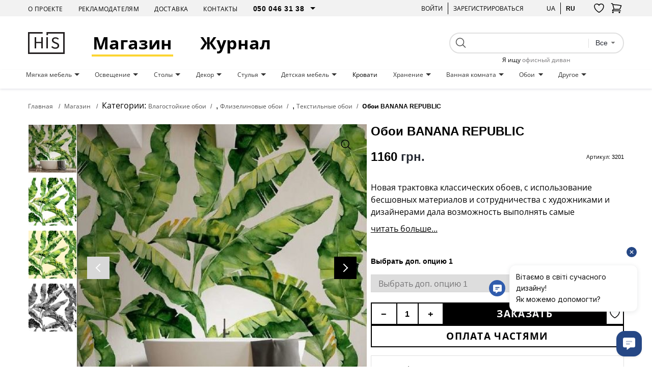

--- FILE ---
content_type: text/html; charset=UTF-8
request_url: https://his.ua/product/oboi-banana-republic
body_size: 48570
content:

<!DOCTYPE html>
<html lang="ru" itemscope itemtype="https://schema.org/WebPage">
<head>
   
            <!-- Google Tag Manager -->
        <script>(function(w,d,s,l,i){w[l]=w[l]||[];w[l].push({'gtm.start':new Date().getTime(),event:'gtm.js'});var f=d.getElementsByTagName(s)[0],j=d.createElement(s);j.async=true;j.src="https://load.sgtm.his.ua/8w5xmyfkqexzk.js?"+i;f.parentNode.insertBefore(j,f);})(window,document,'script','dataLayer','awzp=Ah5FIiUmSzInKDVSRDtAD1ZIVlRXDwhEAxMLSwQK');</script>
        <!-- End Google Tag Manager -->
    
	<meta charset="UTF-8"/>
	<meta name="google-site-verification" content="8CJY9X_BN4Lt2e6KzDCWP3jnljxQ-BTs_972MRM8iLI" />
	<meta name="viewport" content="width=device-width, initial-scale=1">
	<link rel="shortcut icon" href="/img/favicon.ico" type="image/x-icon"/>

    
	<meta name="csrf-param" content="_csrf">
<meta name="csrf-token" content="DzHKS3-QrYQGgf9-48nUGP727tQf1VPc26qytHQHHalNc7oFCaX4xnbEjiuGs-NRlpPevHPhGZCP4taHAnFx_w==">
	<title>Обои BANANA REPUBLIC купить в Киеве, цена на дизайнерские Обои BANANA REPUBLIC с доставкой, дизайнерская мебель на HIS.UA</title>
			<style>
			body{
				background:#ffffff;
			}
			.wrapper{
				margin:0 auto;
			}
		</style>
		<style>
		#preloader_main {
			display:none;
			position:fixed;
			width:100%;
			height:100%;
			top:0;
			left:0;
			background-color:#fff;
			background-image:url(/img/preloader.gif);
			background-repeat:no-repeat;
			background-position:center;
			z-index:9999;
			overflow:hidden;
		}
	</style>
	<meta name="description" content="Обои BANANA REPUBLIC ✅ купить дизайнерскую мебель с доставкой 🚚 Обои BANANA REPUBLIC от лучших производителей 🔝 только актуальные идеи дизайна интерьера 👍🏻 на портале HIS.UA">
<meta property="og:title" content="Обои BANANA REPUBLIC купить в Киеве, цена на дизайнерские Обои BANANA REPUBLIC с доставкой, дизайнерская мебель на HIS.UA">
<meta property="og:description" content="Обои BANANA REPUBLIC ✅ купить дизайнерскую мебель с доставкой 🚚 Обои BANANA REPUBLIC от лучших производителей 🔝 только актуальные идеи дизайна интерьера 👍🏻 на портале HIS.UA">
<meta property="og:image" content="https://his.ua/img/products/ncXYI9V3x6_500_500.jpg">
<meta property="og:site_name" content="HIS.ua">
<meta property="og:type" content="website">
<meta property="og:url" content="https://his.ua/product/oboi-banana-republic">
<meta property="twitter:url" content="https://his.ua/product/oboi-banana-republic">
<meta property="twitter:card" content="summary_large_image">
<meta property="twitter:domain" content="his.ua">
<link href="https://his.ua/product/oboi-banana-republic" rel="canonical">
<link href="https://his.ua/ua/product/oboi-banana-republic" rel="alternate" hreflang="x-default">
<link href="https://his.ua/product/oboi-banana-republic" rel="alternate" hreflang="ru-RU">
<link href="https://his.ua/ua/product/oboi-banana-republic" rel="alternate" hreflang="uk-UA">
<link href="/assets/10011a6b/slick/slick.css?v=1695386991" rel="stylesheet">
<link href="/assets/6036cb37/themes/smoothness/jquery-ui.min.css?v=1695386992" rel="preload" as="style" onload="this.rel=&#039;stylesheet&#039;">
<link href="/assets/81e7cd1b/css/bootstrap.min.css?v=1695386991" rel="preload" as="style" onload="this.rel=&#039;stylesheet&#039;">
<link href="/font-awesome/css/font-awesome.min.css?v=1744640117" rel="preload" as="style" onload="this.rel=&#039;stylesheet&#039;">
<link href="/assets/e3ab92b/..\..\css\assets_min\owl.carousel.min.css" rel="preload" as="style" onload="this.rel=&#039;stylesheet&#039;">
<link href="/assets/e3ab92b/..\..\css\assets_min\owl.theme.default.min.css" rel="preload" as="style" onload="this.rel=&#039;stylesheet&#039;">
<link href="/assets/1647f3ba/..\..\css\assets_min\authchoice.min.css" rel="preload" as="style" onload="this.rel=&#039;stylesheet&#039;">
<script>const productInfo = {"id":3201,"name":"Обои BANANA REPUBLIC","price":1160,"fullPrice":1160,"discount":0,"brand":"LUXURY TEXTILE","category":"Влагостойкие обои > Флизелиновые обои > Текстильные обои","categories":{"item_category":"Влагостойкие обои","item_category2":"Флизелиновые обои","item_category3":"Текстильные обои"},"lang":"ru"}
const global_user_language = "ru";
const global_default_language = "ru";
const global_currencyCode = "UAH";</script>
    <!--<link href="/css/small-desktop.css?v=" media="screen and (min-width:1024px)" rel="stylesheet"  type="text/css" />
    <link href="/css/small-mobile.css?v=" media="screen and (max-width:1023px)" rel="stylesheet"  type="text/css" />-->

    <link href="/css/style.css?v=1762975676" rel="stylesheet"  type="text/css" />
    <link href="/css/style_n.min.css?v=1762975676" rel="stylesheet"  type="text/css" />

    <style type="text/css">
        .nav-top__icon-btn[data-has-items] img {
            width: 67%;
            height: 57%;
        }
    </style>

            <!-- Hotjar Tracking Code for www.his.ua -->
        <script>
            (function(h,o,t,j,a,r){
                h.hj=h.hj||function(){(h.hj.q=h.hj.q||[]).push(arguments)};
                h._hjSettings={hjid:1880223,hjsv:6};
                a=o.getElementsByTagName('head')[0];
                r=o.createElement('script');r.async=1;
                r.src=t+h._hjSettings.hjid+j+h._hjSettings.hjsv;
                a.appendChild(r);
            })(window,document,'https://static.hotjar.com/c/hotjar-','.js?sv=');
        </script>
    
    <script type="text/javascript">
        (function(c,l,a,r,i,t,y){
            c[a]=c[a]||function(){(c[a].q=c[a].q||[]).push(arguments)};
            t=l.createElement(r);t.async=1;t.src="https://www.clarity.ms/tag/"+i;
            y=l.getElementsByTagName(r)[0];y.parentNode.insertBefore(t,y);
        })(window, document, "clarity", "script", "tjtyqkywdy");
    </script>
</head>
<body>

    <!-- Google Tag Manager (noscript) -->
    <noscript><iframe src="https://load.sgtm.his.ua/ns.html?id=GTM-KLRM75P" height="0" width="0" style="display:none;visibility:hidden"></iframe></noscript>
    <!-- End Google Tag Manager (noscript) -->

<script type="application/ld+json">
	{
		"@context": "https://schema.org",
		"@type": "Organization",
		"url": "https://his.ua",
		"name" : "HIS",
		"logo": "https://his.ua/img/logo.jpg"
	}
</script>
<script type="application/ld+json">
	{
		"@context" : "https://schema.org",
		"@type" : "Organization",
		"name" : "HIS",
		"url" : "https://his.ua",
		"sameAs" : [
			"https://www.facebook.com/homeideassupply",
			"https://plus.google.com/+Hi-supply",
			"https://vk.com/club75223264"
		]
	}
</script>


<div id="preloader_main"></div>


<nav class="nav-top">
    <div class="container">
        <div class="nav-top__inner">
            <ul class="nav-top__links">
                <li>
                    <a class="nav-top__link" href="/about">О проекте</a>
                </li>
                <li>
                    <a class="nav-top__link" href="/advertising">Рекламодателям</a>
                </li>
                <li>
                    <a class="nav-top__link" href="/shipping">Доставка</a>
                </li>
                <li>
                    <a class="nav-top__link" href="/contacts">Контакты</a>
                </li>
                <li>
                    <select class="nav-top__dropdown pure" name="telephone" id="telephone">
                        <option value="050 046 31 38">050 046 31 38</option>
                        <option value="044 33 130 32">044 33 130 32</option>
                        <option value="068 490 22 77">068 490 22 77</option>
                    </select>
                </li>
            </ul>
            <div class="nav-top__buttons">
                <div class="nav-top__group">
                                        <a href="javascript: void(0);" class="user_login nav-top__text-btn">Войти</a>
                    
<div id="login" class="user_checkin login_popup_dialog" title="Войти как пользователь">
	<div class="h3">Войти как пользователь</div>
	<form id="login_form" action="/site/login" method="post">
<input type="hidden" name="_csrf" value="DzHKS3-QrYQGgf9-48nUGP727tQf1VPc26qytHQHHalNc7oFCaX4xnbEjiuGs-NRlpPevHPhGZCP4taHAnFx_w=="><div class="form-group field-loginform-email required">
<input type="text" id="loginform-email" class="checkin" name="LoginForm[email]" placeholder="email" aria-required="true"><p class="help-block help-block-error"></p>
</div><div class="form-group field-loginform-password required">
<input type="password" id="loginform-password" class="checkin" name="LoginForm[password]" placeholder="password" aria-required="true"><p class="help-block help-block-error"></p>
</div><button type="submit" id="login_btn" class="button button_gray" data-error_msg="Неверный Email или Пароль">Войти</button></form>	<div class="h3">Войти как пользователь</div>
	<div class="checkin_social">
		<div id="w0" class="auth-clients">							<a class="auth-link facebook auth-link" href="/site/auth?authclient=facebook" title="Facebook" data-popup-width="860" data-popup-height="480"><span class="auth-icon facebook"></span><span class="auth-title">Facebook</span></a>							<a class="auth-link google auth-link" href="/site/auth?authclient=google" title="Google"><span class="auth-icon google"></span><span class="auth-title">Google</span></a>					</div>	</div>
	<a class="button check_in_signup" href="javascript: void(0);">Зарегистрироваться</a>
</div>



<div id="registration" class="user_checkin login_popup_dialog" title="Зарегистрироваться">
	<div class="h3">Зарегистрироваться как:</div>
	<div class="tabs tabs_user_registration">
		<ul>
			<li><a href="#user_registration">Пользователь</a></li>
			<li><a href="#user_registration_pro"><span class="pro_user">Pro</span> Пользователь</a></li>
		</ul>
		<div id="user_registration" class="user_registration">
			<p class="user_registration_title">Регистрация подходит для пользователей, которые хотят следить за новостями дизайна, комментировать и участвовать в дискуссиях.</p>
			<span class="hr_green"></span>
			<form id="signup_form" action="/site/signup" method="post">
<input type="hidden" name="_csrf" value="DzHKS3-QrYQGgf9-48nUGP727tQf1VPc26qytHQHHalNc7oFCaX4xnbEjiuGs-NRlpPevHPhGZCP4taHAnFx_w=="><div class="form-group field-signupform-name">
<input type="text" id="signupform-name" class="input" name="SignupForm[name]" placeholder="Введите имя"><p class="help-block help-block-error"></p>
</div><div class="form-group field-signupform-email required">
<input type="text" id="signupform-email" class="input" name="SignupForm[email]" placeholder="Введите email" aria-required="true"><p class="help-block help-block-error"></p>
</div><div class="form-group field-signupform-password required">
<input type="password" id="signupform-password" class="input" name="SignupForm[password]" placeholder="Введите пароль" aria-required="true"><p class="help-block help-block-error"></p>
</div><button type="submit" id="signup_btn" class="button button_gray" data-error_msg="Не введен пароль или Email уже занят">Зарегистрироваться</button></form>			<p>
				Регистрируясь на сайте, Вы подтверждаете свое согласие с условиями<br> <a href="/article/dogovir-publichnoi-oferti_2015-06-08" title="Пользовательское соглашение">пользовательских соглашений</a>			</p>
			<div class="h3">Зарегистрироваться с помощью социальных сетей</div>
			<div class="checkin_social">
				<div id="w1" class="auth-clients">									<a class="auth-link facebook auth-link" href="/site/auth?authclient=facebook" title="Facebook" data-popup-width="860" data-popup-height="480"><span class="auth-icon facebook"></span><span class="auth-title">Facebook</span></a>									<a class="auth-link google auth-link" href="/site/auth?authclient=google" title="Google"><span class="auth-icon google"></span><span class="auth-title">Google</span></a>								</div>			</div>

			<a class="button check_in_login" href="javascript: void(0);">Войти как пользователь</a>
			<a class="button check_in_send_new_password" href="javascript: void(0);">Прислать новый пароль</a>
		</div>
		<div id="user_registration_pro" class="user_registration">
			<p class="user_registration_title">Регистрация подходит для профессионалов сферы дизайна и архитектуры. ПРО пользователи получают возможость разместить свой профайл в каталоге профессионалов, публиковать свои работы и статьи в портфолио и находить новых клиентов.</p>
			<span class="hr_green"></span>
			<form id="signup_form_pro" action="/site/signup" method="post">
<input type="hidden" name="_csrf" value="DzHKS3-QrYQGgf9-48nUGP727tQf1VPc26qytHQHHalNc7oFCaX4xnbEjiuGs-NRlpPevHPhGZCP4taHAnFx_w=="><div class="form-group field-signupform-pro">

<input type="hidden" id="signupform-pro" class="form-control" name="SignupForm[pro]" value="1">

<p class="help-block help-block-error"></p>
</div><div class="form-group field-name_pro">
<input type="text" id="name_pro" class="input" name="SignupForm[name]" placeholder="Введите имя"><p class="help-block help-block-error"></p>
</div><div class="form-group field-email_pro required">
<input type="text" id="email_pro" class="input" name="SignupForm[email]" placeholder="Введите email" aria-required="true"><p class="help-block help-block-error"></p>
</div><div class="form-group field-password_pro required">
<input type="password" id="password_pro" class="input" name="SignupForm[password]" placeholder="Введите пароль" aria-required="true"><p class="help-block help-block-error"></p>
</div><button type="submit" id="signup_btn_pro" class="button button_gray" data-error_msg="Не введен пароль или Email уже занят">Продолжить регистрацию</button></form>			<p>
				Регистрируясь на сайте, Вы подтверждаете свое согласие с условиями<br> <a href="/article/dogovir-publichnoi-oferti_2015-06-08" title="Пользовательское соглашение">пользовательских соглашений</a>			</p>
			<div class="h3">Зарегистрироваться с помощью социальных сетей</div>
			<div class="checkin_social">
				<div id="w2" class="auth-clients">									<a class="auth-link facebook auth-link" href="/site/auth?authclient=facebook" title="Facebook" data-popup-width="860" data-popup-height="480"><span class="auth-icon facebook"></span><span class="auth-title">Facebook</span></a>									<a class="auth-link google auth-link" href="/site/auth?authclient=google" title="Google"><span class="auth-icon google"></span><span class="auth-title">Google</span></a>								</div>			</div>

			<a class="button check_in_login" href="javascript: void(0);">Войти как пользователь</a>
			<a class="button check_in_send_new_password" href="javascript: void(0);">Прислать новый пароль</a>
		</div>
	</div>
</div>

<div id="send_new_password" class="user_checkin login_popup_dialog" title="Прислать новый пароль">
	<form id="send_new_password_form" action="/site/sendnewpassword" method="post">
<input type="hidden" name="_csrf" value="DzHKS3-QrYQGgf9-48nUGP727tQf1VPc26qytHQHHalNc7oFCaX4xnbEjiuGs-NRlpPevHPhGZCP4taHAnFx_w=="><div class="form-group field-sendnewpasswordform-email required">
<input type="text" id="sendnewpasswordform-email" class="checkin" name="SendNewPasswordForm[email]" placeholder="email" aria-required="true"><p class="help-block help-block-error"></p>
</div><button type="submit" id="send_new_password_btn" class="button" data-error_msg="Email пуст или не существует">Прислать новый пароль</button></form>	<a class="button check_in_login" href="javascript: void(0);">Войти как пользователь</a>
	<a class="button check_in_signup" href="javascript: void(0);">Зарегистрироваться</a>
</div>

<a href="javascript: void(0);" title="" class="opener_reg nav-top__text-btn">Зарегистрироваться</a>
                                    </div>
                <div class="nav-top__group">
                    <a href="https://his.ua/ua/product/oboi-banana-republic"
                            title="українською"
                            class="nav-top__text-btn"
                    >ua</a>
                        <a href="https://his.ua/product/oboi-banana-republic"
                                title="на русском"
                                class="nav-top__text-btn active"
                        >ru</a>
                </div>

                <button class="nav-top__icon-btn btn-favorites-main" data-has-items="false" data-autorized = "not" title="Избранное">
                    <img src="/icon/like-header.svg" alt="" />
                    <span class="nav-top__icon-btn_counter for-favorites-count">0</span>
                </button>
                <div class="cart_li">
                    <a class="cart_lnk nav-top__icon-btn" href="javascript: void(0);" title="Корзина покупок" >
    <img src="/icon/cart-no-padding.svg" alt="" />
	<span class="cart_count nav-top__icon-btn_counter"></span>
</a>
<div class="cart_info">
	<div class="cart_title">
		<span>Корзина</span>
		<a class="cart_close" href="javascript: void(0);">
			<i class="fa fa-times" aria-hidden="true"></i>
		</a>
	</div>
    	
                <div class="amount_total" style="justify-content: center;">
                Ваша корзина пока пуста :(            </div>
                            <div class="item_prev__cart-info">
                    <div class="container">
                        <div class="item_prev__title">Ранее просмотренные</div>
                        <div class="owl-carousel owl-carousel__cart-info owl-carousel__custom owl-theme">
                                                            <div>
<article class="item-card" style="cursor: pointer" data-product='{&quot;id&quot;:3201,&quot;name&quot;:&quot;Обои BANANA REPUBLIC&quot;,&quot;price&quot;:1160,&quot;brand&quot;:&quot;LUXURY TEXTILE&quot;,&quot;category&quot;:&quot;Влагостойкие обои &gt; Флизелиновые обои &gt; Текстильные обои&quot;,&quot;categories&quot;:{&quot;item_category&quot;:&quot;Влагостойкие обои&quot;,&quot;item_category2&quot;:&quot;Флизелиновые обои&quot;,&quot;item_category3&quot;:&quot;Текстильные обои&quot;},&quot;lang&quot;:&quot;ru&quot;}' onclick="if(!event.target.closest('.btn-addfavore')) location.href = '/product/oboi-banana-republic'">
    <div class="item-card__banner card__banner">
        <a data-pjax=0 href="/product/oboi-banana-republic" class="item-card__photo card__photo sldr" title="Обои BANANA REPUBLIC">
	                        <picture class="ps_0">
                    <source data-lazy-srcset="/img/products/ncXYI9V3x6_500_500.jpg" type="image/jpeg" />
                    <img data-lazy-src="/img/products/ncXYI9V3x6_500_500.jpg" alt="Обои BANANA REPUBLIC" />
                </picture>
                	                        <picture class="ps_1">
                    <source data-lazy-srcset="/img/products/4AkQ3WBMI1_500_500.jpg" type="image/jpeg" />
                    <img data-lazy-src="/img/products/4AkQ3WBMI1_500_500.jpg" alt="Обои BANANA REPUBLIC" />
                </picture>
                	                        <picture class="ps_2">
                    <source data-lazy-srcset="/img/products/CXvxNdovJ8_500_500.jpg" type="image/jpeg" />
                    <img data-lazy-src="/img/products/CXvxNdovJ8_500_500.jpg" alt="Обои BANANA REPUBLIC" />
                </picture>
                	                        <picture class="ps_3">
                    <source data-lazy-srcset="/img/products/qAm6a77jXD_500_500.jpg" type="image/jpeg" />
                    <img data-lazy-src="/img/products/qAm6a77jXD_500_500.jpg" alt="Обои BANANA REPUBLIC" />
                </picture>
                                    </a>
        <div class="constant-product-features">
            <div class="item-card__label">
                                            </div>

            <button class="btn-addfavore favorite " data-id="3201" data-titleadd = "добавить в избранное" data-titlerem = "удалить из избранного" title="добавить в избранное">
                <svg width="20" height="18" viewBox="0 0 20 18" fill="transparent" xmlns="http://www.w3.org/2000/svg">
                    <path d="M19 5.25C19 2.765 16.901 0.75 14.312 0.75C12.377 0.75 10.715 1.876 10 3.483C9.285 1.876 7.623 0.75 5.687 0.75C3.1 0.75 1 2.765 1 5.25C1 12.47 10 17.25 10 17.25C10 17.25 19 12.47 19 5.25Z" stroke="black" stroke-width="1.5" stroke-linecap="round" stroke-linejoin="round"/>
                </svg>
            </button>
        </div>
        <div class="normal-product-features">
	        
	        
	                </div>
        <a data-pjax=0 class="button item-card__purchase" href="/product/oboi-banana-republic">Купить</a>
    </div>
    <div class="item-card__info">
                    <h3 class="item-card__title">Обои BANANA REPUBLIC</h3>
        
                                    <div class="item-card__price">
                                            <span class="current">1160&nbsp;грн.</span>
                                    </div>
                        </div>
</article>
</div>
                                                    </div>
                    </div>
                </div>
                </div>
                </div>
            </div>
        </div>
    </div>
</nav>

<header class="header">
    <div class="container">
        <div class="header__inner">
            <button class="burger">
                <span></span>
                <span></span>
                <span></span>
            </button>
            <a href="/" class="header__logo"><img src="/icon/his-logo.svg" alt="" class="header__logo_img" /></a>

            <a class="header__link active" href="/shop">Магазин</a>

            <a class="header__link" href="/journal">Журнал</a>
            <button class="nav-top__icon-btn btn-favorites-main" data-has-items="true" data-autorized = "not" title="Избранное">
                <img src="/icon/like-header.svg" alt="" />
                <span class="nav-top__icon-btn_counter for-favorites-count">0</span>
            </button>
            <div class="cart_li">
                <a class="cart_lnk nav-top__icon-btn" href="javascript: void(0);" title="Корзина покупок" >
    <img src="/icon/cart-no-padding.svg" alt="" />
	<span class="cart_count nav-top__icon-btn_counter"></span>
</a>
<div class="cart_info">
	<div class="cart_title">
		<span>Корзина</span>
		<a class="cart_close" href="javascript: void(0);">
			<i class="fa fa-times" aria-hidden="true"></i>
		</a>
	</div>
    	
                <div class="amount_total" style="justify-content: center;">
                Ваша корзина пока пуста :(            </div>
                            <div class="item_prev__cart-info">
                    <div class="container">
                        <div class="item_prev__title">Ранее просмотренные</div>
                        <div class="owl-carousel owl-carousel__cart-info owl-carousel__custom owl-theme">
                                                            <div>
<article class="item-card" style="cursor: pointer" data-product='{&quot;id&quot;:3201,&quot;name&quot;:&quot;Обои BANANA REPUBLIC&quot;,&quot;price&quot;:1160,&quot;brand&quot;:&quot;LUXURY TEXTILE&quot;,&quot;category&quot;:&quot;Влагостойкие обои &gt; Флизелиновые обои &gt; Текстильные обои&quot;,&quot;categories&quot;:{&quot;item_category&quot;:&quot;Влагостойкие обои&quot;,&quot;item_category2&quot;:&quot;Флизелиновые обои&quot;,&quot;item_category3&quot;:&quot;Текстильные обои&quot;},&quot;lang&quot;:&quot;ru&quot;}' onclick="if(!event.target.closest('.btn-addfavore')) location.href = '/product/oboi-banana-republic'">
    <div class="item-card__banner card__banner">
        <a data-pjax=0 href="/product/oboi-banana-republic" class="item-card__photo card__photo sldr" title="Обои BANANA REPUBLIC">
	                        <picture class="ps_0">
                    <source data-lazy-srcset="/img/products/ncXYI9V3x6_500_500.jpg" type="image/jpeg" />
                    <img data-lazy-src="/img/products/ncXYI9V3x6_500_500.jpg" alt="Обои BANANA REPUBLIC" />
                </picture>
                	                        <picture class="ps_1">
                    <source data-lazy-srcset="/img/products/4AkQ3WBMI1_500_500.jpg" type="image/jpeg" />
                    <img data-lazy-src="/img/products/4AkQ3WBMI1_500_500.jpg" alt="Обои BANANA REPUBLIC" />
                </picture>
                	                        <picture class="ps_2">
                    <source data-lazy-srcset="/img/products/CXvxNdovJ8_500_500.jpg" type="image/jpeg" />
                    <img data-lazy-src="/img/products/CXvxNdovJ8_500_500.jpg" alt="Обои BANANA REPUBLIC" />
                </picture>
                	                        <picture class="ps_3">
                    <source data-lazy-srcset="/img/products/qAm6a77jXD_500_500.jpg" type="image/jpeg" />
                    <img data-lazy-src="/img/products/qAm6a77jXD_500_500.jpg" alt="Обои BANANA REPUBLIC" />
                </picture>
                                    </a>
        <div class="constant-product-features">
            <div class="item-card__label">
                                            </div>

            <button class="btn-addfavore favorite " data-id="3201" data-titleadd = "добавить в избранное" data-titlerem = "удалить из избранного" title="добавить в избранное">
                <svg width="20" height="18" viewBox="0 0 20 18" fill="transparent" xmlns="http://www.w3.org/2000/svg">
                    <path d="M19 5.25C19 2.765 16.901 0.75 14.312 0.75C12.377 0.75 10.715 1.876 10 3.483C9.285 1.876 7.623 0.75 5.687 0.75C3.1 0.75 1 2.765 1 5.25C1 12.47 10 17.25 10 17.25C10 17.25 19 12.47 19 5.25Z" stroke="black" stroke-width="1.5" stroke-linecap="round" stroke-linejoin="round"/>
                </svg>
            </button>
        </div>
        <div class="normal-product-features">
	        
	        
	                </div>
        <a data-pjax=0 class="button item-card__purchase" href="/product/oboi-banana-republic">Купить</a>
    </div>
    <div class="item-card__info">
                    <h3 class="item-card__title">Обои BANANA REPUBLIC</h3>
        
                                    <div class="item-card__price">
                                            <span class="current">1160&nbsp;грн.</span>
                                    </div>
                        </div>
</article>
</div>
                                                    </div>
                    </div>
                </div>
                </div>
            </div>
            <div class="header__search">
                
<form class="search" name="search" action="/search" method="get">
	<div>
		<input type="submit">
	</div>
	<div class="text_field">
		<input class="search_q" type="text" name="q" value="">
	</div>
    <div class="search-dropdown">
        <fieldset>
            <select name="type" class="search_field pure">
                <option value="all">Все</option>
                <option value="product" >Товары</option>
                <option value="tag" >Теги</option>
                <option value="article" >Статьи</option>
                <option value="event" >События</option>
                <option value="user" >Пользователи</option>
            </select>
        </fieldset>
    </div>

            <div class="search-anchor" style="position: absolute; top: 100%; left: 0; right: 0; text-align: center; font-size: 12px; margin-top: 5px;">
            Я ищу <a href="/shop/myagkaya-mebel_ofisnye-divany">офисный диван</a>
        </div>
    </form>
                <!--<input type="text" placeholder="Поиск" />
                <button type="submit">
                    <img src="icon/search.svg" alt="search" />
                </button>-->
            </div>
        </div>
    </div>
</header>

<nav class="nav-menu">
    <div class="container">
        <ul class="nav-menu__inner">
                                                <li class="nav-menu__item">
                        <a href="/shop/mebel_myagkaya-mebel" class="nav-menu__link  dropdown boldOnHover">
                            Мягкая мебель                        </a>
                                                    <div class="nav-menu__menu">
                                <div class="nav-menu__content">
                                    <div class="container">
                                        <div class="nav-menu__content_inner">
                                            <div class="nav-menu__content_main">
                                                <div class="nav-menu__content_title">
                                                    <a href="/shop/mebel_myagkaya-mebel">Мягкая мебель</a>
                                                </div>
                                                <ul class="nav-menu__content_list">
                                                                                                            <li>

                                                            <a href="/shop/myagkaya-mebel_kresla" class="nav-menu__content_link boldOnHover">
                                                                Кресла                                                            </a>
                                                        </li>

                                                                                                            <li>

                                                            <a href="/shop/myagkaya-mebel_divany" class="nav-menu__content_link boldOnHover">
                                                                Диваны                                                            </a>
                                                        </li>

                                                                                                            <li>

                                                            <a href="/shop/myagkaya-mebel_pufy" class="nav-menu__content_link boldOnHover">
                                                                Пуфы                                                            </a>
                                                        </li>

                                                                                                            <li>

                                                            <a href="/shop/myagkaya-mebel_raskladnye-divany" class="nav-menu__content_link boldOnHover">
                                                                Раскладные диваны                                                            </a>
                                                        </li>

                                                                                                            <li>

                                                            <a href="/shop/myagkaya-mebel_modulnye-divany" class="nav-menu__content_link boldOnHover">
                                                                Модульные диваны                                                            </a>
                                                        </li>

                                                                                                            <li>

                                                            <a href="/shop/myagkaya-mebel_kamni-iz-shersti" class="nav-menu__content_link boldOnHover">
                                                                Камни из шерсти                                                            </a>
                                                        </li>

                                                                                                            <li>

                                                            <a href="/shop/myagkaya-mebel_ofisnye-divany" class="nav-menu__content_link boldOnHover">
                                                                Офисные диваны                                                            </a>
                                                        </li>

                                                                                                            <li>

                                                            <a href="/shop/myagkaya-mebel_kresla-meshki" class="nav-menu__content_link boldOnHover">
                                                                Кресла мешки                                                            </a>
                                                        </li>

                                                                                                            <li>

                                                            <a href="/shop/myagkaya-mebel_uglovye-divany" class="nav-menu__content_link boldOnHover">
                                                                Угловые диваны                                                            </a>
                                                        </li>

                                                                                                    </ul>
                                            </div>
                                            <div class="nav-menu__content_photo">
                                                <!--<picture>
                                                    <source srcset="" type="image/jpeg"/>
                                                    <img src="" alt="" />
                                                </picture>-->

                                                <img class="lazy" data-lazy-src="/img/categories/SCCDxRzxeY_610_610.jpg" alt="" />
                                            </div>
                                        </div>
                                    </div>
                                </div>
                                <div class="nav-menu__overlay"></div>
                            </div>
                                            </li>
                                    <li class="nav-menu__item">
                        <a href="/shop/osveschenie" class="nav-menu__link  dropdown boldOnHover">
                            Освещение                        </a>
                                                    <div class="nav-menu__menu">
                                <div class="nav-menu__content">
                                    <div class="container">
                                        <div class="nav-menu__content_inner">
                                            <div class="nav-menu__content_main">
                                                <div class="nav-menu__content_title">
                                                    <a href="/shop/osveschenie">Освещение</a>
                                                </div>
                                                <ul class="nav-menu__content_list">
                                                                                                            <li>

                                                            <a href="/shop/osveschenie_bra" class="nav-menu__content_link boldOnHover">
                                                                Бра                                                            </a>
                                                        </li>

                                                                                                            <li>

                                                            <a href="/shop/osveschenie_ljustry" class="nav-menu__content_link boldOnHover">
                                                                Люстры                                                            </a>
                                                        </li>

                                                                                                            <li>

                                                            <a href="/shop/osveschenie_nastolnye-lampy" class="nav-menu__content_link boldOnHover">
                                                                Настольные лампы                                                            </a>
                                                        </li>

                                                                                                            <li>

                                                            <a href="/shop/osveschenie_torshery" class="nav-menu__content_link boldOnHover">
                                                                Торшеры                                                            </a>
                                                        </li>

                                                                                                            <li>

                                                            <a href="/shop/osveschenie_vstroennye-svetilniki" class="nav-menu__content_link boldOnHover">
                                                                Встроенные светильники                                                            </a>
                                                        </li>

                                                                                                            <li>

                                                            <a href="/shop/osveschenie_potolochnye-svetilniki" class="nav-menu__content_link boldOnHover">
                                                                Потолочные светильники                                                            </a>
                                                        </li>

                                                                                                            <li>

                                                            <a href="/shop/osveschenie_magnitnye-sistemy" class="nav-menu__content_link boldOnHover">
                                                                Магнитные системы                                                            </a>
                                                        </li>

                                                                                                            <li>

                                                            <a href="/shop/osveschenie_trekovye-svetilniki" class="nav-menu__content_link boldOnHover">
                                                                Трековые светильники                                                            </a>
                                                        </li>

                                                                                                            <li>

                                                            <a href="/shop/osveschenie_ulichnye-svetilniki" class="nav-menu__content_link boldOnHover">
                                                                Уличные светильники                                                            </a>
                                                        </li>

                                                                                                            <li>

                                                            <a href="/shop/osveschenie_svetilniki-dlya-vannoy-komnaty" class="nav-menu__content_link boldOnHover">
                                                                Светильники для ванной комнаты                                                            </a>
                                                        </li>

                                                                                                            <li>

                                                            <a href="/shop/osveschenie_gipsovye-svetilniki" class="nav-menu__content_link boldOnHover">
                                                                Гипсовые светильники                                                            </a>
                                                        </li>

                                                                                                            <li>

                                                            <a href="/shop/osveschenie_akkumulyatornye-lampy" class="nav-menu__content_link boldOnHover">
                                                                Аккумуляторные лампы                                                            </a>
                                                        </li>

                                                                                                            <li>

                                                            <a href="/shop/osveschenie_akusticheskie-svetilniki" class="nav-menu__content_link boldOnHover">
                                                                Акустические светильники                                                            </a>
                                                        </li>

                                                                                                            <li>

                                                            <a href="/shop/osveschenie_tekstilnaya-trekovaya-sistema" class="nav-menu__content_link boldOnHover">
                                                                Текстильная трековая система                                                            </a>
                                                        </li>

                                                                                                    </ul>
                                            </div>
                                            <div class="nav-menu__content_photo">
                                                <!--<picture>
                                                    <source srcset="" type="image/jpeg"/>
                                                    <img src="" alt="" />
                                                </picture>-->

                                                <img class="lazy" data-lazy-src="/img/categories/ua5a1GxKnL_610_610.jpg" alt="" />
                                            </div>
                                        </div>
                                    </div>
                                </div>
                                <div class="nav-menu__overlay"></div>
                            </div>
                                            </li>
                                    <li class="nav-menu__item">
                        <a href="/shop/mebel_stoly" class="nav-menu__link  dropdown boldOnHover">
                            Столы                        </a>
                                                    <div class="nav-menu__menu">
                                <div class="nav-menu__content">
                                    <div class="container">
                                        <div class="nav-menu__content_inner">
                                            <div class="nav-menu__content_main">
                                                <div class="nav-menu__content_title">
                                                    <a href="/shop/mebel_stoly">Столы</a>
                                                </div>
                                                <ul class="nav-menu__content_list">
                                                                                                            <li>

                                                            <a href="/shop/stoly_zhurnalnye-stoliki" class="nav-menu__content_link boldOnHover">
                                                                Журнальные столики                                                            </a>
                                                        </li>

                                                                                                            <li>

                                                            <a href="/shop/stoly_rabochie-stoly" class="nav-menu__content_link boldOnHover">
                                                                Рабочие столы                                                            </a>
                                                        </li>

                                                                                                            <li>

                                                            <a href="/shop/stoly_kuhonnye-stoly" class="nav-menu__content_link boldOnHover">
                                                                Кухонные столы                                                            </a>
                                                        </li>

                                                                                                            <li>

                                                            <a href="/shop/stoly_stoly-dlya-peregovornyh" class="nav-menu__content_link boldOnHover">
                                                                Столы для переговорных                                                            </a>
                                                        </li>

                                                                                                            <li>

                                                            <a href="/shop/stoly_raskladnye-stoly" class="nav-menu__content_link boldOnHover">
                                                                Раскладные столы                                                            </a>
                                                        </li>

                                                                                                            <li>

                                                            <a href="/shop/stoly_kruglye-stoly" class="nav-menu__content_link boldOnHover">
                                                                Круглые столы                                                            </a>
                                                        </li>

                                                                                                            <li>

                                                            <a href="/shop/stoly_barnye-stoly" class="nav-menu__content_link boldOnHover">
                                                                Барные столы                                                            </a>
                                                        </li>

                                                                                                            <li>

                                                            <a href="/shop/stoly_kuhonnye-komplekty" class="nav-menu__content_link boldOnHover">
                                                                Кухонные комплекты                                                            </a>
                                                        </li>

                                                                                                    </ul>
                                            </div>
                                            <div class="nav-menu__content_photo">
                                                <!--<picture>
                                                    <source srcset="" type="image/jpeg"/>
                                                    <img src="" alt="" />
                                                </picture>-->

                                                <img class="lazy" data-lazy-src="/img/categories/-5bRKu6wk1_610_610.jpg" alt="" />
                                            </div>
                                        </div>
                                    </div>
                                </div>
                                <div class="nav-menu__overlay"></div>
                            </div>
                                            </li>
                                    <li class="nav-menu__item">
                        <a href="/shop/dekor" class="nav-menu__link  dropdown boldOnHover">
                            Декор                        </a>
                                                    <div class="nav-menu__menu">
                                <div class="nav-menu__content">
                                    <div class="container">
                                        <div class="nav-menu__content_inner">
                                            <div class="nav-menu__content_main">
                                                <div class="nav-menu__content_title">
                                                    <a href="/shop/dekor">Декор</a>
                                                </div>
                                                <ul class="nav-menu__content_list">
                                                                                                            <li>

                                                            <a href="/shop/dekor_podushki" class="nav-menu__content_link boldOnHover">
                                                                Подушки                                                            </a>
                                                        </li>

                                                                                                            <li>

                                                            <a href="/shop/dekor_svechi-i-podsvechniki" class="nav-menu__content_link boldOnHover">
                                                                Свечи и подсвечники                                                            </a>
                                                        </li>

                                                                                                            <li>

                                                            <a href="/shop/dekor_zerkala" class="nav-menu__content_link boldOnHover">
                                                                Зеркала                                                            </a>
                                                        </li>

                                                                                                            <li>

                                                            <a href="/shop/dekor_panno-kartiny" class="nav-menu__content_link boldOnHover">
                                                                Панно, Картины                                                            </a>
                                                        </li>

                                                                                                            <li>

                                                            <a href="/shop/dekor_kovry" class="nav-menu__content_link boldOnHover">
                                                                Ковры                                                            </a>
                                                        </li>

                                                                                                            <li>

                                                            <a href="/shop/dekor_vazony-dlya-tsvetov" class="nav-menu__content_link boldOnHover">
                                                                Вазоны для цветов                                                            </a>
                                                        </li>

                                                                                                            <li>

                                                            <a href="/shop/dekor_bio-kaminy" class="nav-menu__content_link boldOnHover">
                                                                Био камины                                                            </a>
                                                        </li>

                                                                                                            <li>

                                                            <a href="/shop/dekor_nastolnyy-dekor" class="nav-menu__content_link boldOnHover">
                                                                Настольный декор                                                            </a>
                                                        </li>

                                                                                                            <li>

                                                            <a href="/shop/dekor_nastennye-chasy" class="nav-menu__content_link boldOnHover">
                                                                Настенные часы                                                            </a>
                                                        </li>

                                                                                                            <li>

                                                            <a href="/shop/dekor_vazy" class="nav-menu__content_link boldOnHover">
                                                                Вазы                                                            </a>
                                                        </li>

                                                                                                            <li>

                                                            <a href="/shop/dekor_aromaty-dlya-doma" class="nav-menu__content_link boldOnHover">
                                                                Ароматы для дома                                                            </a>
                                                        </li>

                                                                                                            <li>

                                                            <a href="/shop/dekor_derevyannye-karty-mira" class="nav-menu__content_link boldOnHover">
                                                                Деревянные карты мира                                                            </a>
                                                        </li>

                                                                                                    </ul>
                                            </div>
                                            <div class="nav-menu__content_photo">
                                                <!--<picture>
                                                    <source srcset="" type="image/jpeg"/>
                                                    <img src="" alt="" />
                                                </picture>-->

                                                <img class="lazy" data-lazy-src="/img/categories/_LNIz53jyn_610_610.jpg" alt="" />
                                            </div>
                                        </div>
                                    </div>
                                </div>
                                <div class="nav-menu__overlay"></div>
                            </div>
                                            </li>
                                    <li class="nav-menu__item">
                        <a href="/shop/mebel_stulya" class="nav-menu__link  dropdown boldOnHover">
                            Стулья                        </a>
                                                    <div class="nav-menu__menu">
                                <div class="nav-menu__content">
                                    <div class="container">
                                        <div class="nav-menu__content_inner">
                                            <div class="nav-menu__content_main">
                                                <div class="nav-menu__content_title">
                                                    <a href="/shop/mebel_stulya">Стулья</a>
                                                </div>
                                                <ul class="nav-menu__content_list">
                                                                                                            <li>

                                                            <a href="/shop/stulya_taburety" class="nav-menu__content_link boldOnHover">
                                                                Табуреты                                                            </a>
                                                        </li>

                                                                                                            <li>

                                                            <a href="/shop/stulya_barnye-stulya" class="nav-menu__content_link boldOnHover">
                                                                Барные стулья                                                            </a>
                                                        </li>

                                                                                                            <li>

                                                            <a href="/shop/stulya_lavki" class="nav-menu__content_link boldOnHover">
                                                                Лавки                                                            </a>
                                                        </li>

                                                                                                            <li>

                                                            <a href="/shop/stulya_stulya-dlya-doma-i-ofisa" class="nav-menu__content_link boldOnHover">
                                                                Стулья для дома и офиса                                                            </a>
                                                        </li>

                                                                                                            <li>

                                                            <a href="/shop/stulya_ofisnye-kresla" class="nav-menu__content_link boldOnHover">
                                                                Офисные кресла                                                            </a>
                                                        </li>

                                                                                                            <li>

                                                            <a href="/shop/stulya_plastikovye-stulya" class="nav-menu__content_link boldOnHover">
                                                                Пластиковые стулья                                                            </a>
                                                        </li>

                                                                                                            <li>

                                                            <a href="/shop/stulya_geymerskie-kresla" class="nav-menu__content_link boldOnHover">
                                                                Геймерские кресла                                                            </a>
                                                        </li>

                                                                                                            <li>

                                                            <a href="/shop/stulya_povorotnye-stulya" class="nav-menu__content_link boldOnHover">
                                                                Поворотные стулья                                                            </a>
                                                        </li>

                                                                                                    </ul>
                                            </div>
                                            <div class="nav-menu__content_photo">
                                                <!--<picture>
                                                    <source srcset="" type="image/jpeg"/>
                                                    <img src="" alt="" />
                                                </picture>-->

                                                <img class="lazy" data-lazy-src="/img/categories/3fSIuZ8Xhf_610_610.jpg" alt="" />
                                            </div>
                                        </div>
                                    </div>
                                </div>
                                <div class="nav-menu__overlay"></div>
                            </div>
                                            </li>
                                    <li class="nav-menu__item">
                        <a href="/shop/mebel_detskaya-mebel" class="nav-menu__link  dropdown boldOnHover">
                            Детская мебель                        </a>
                                                    <div class="nav-menu__menu">
                                <div class="nav-menu__content">
                                    <div class="container">
                                        <div class="nav-menu__content_inner">
                                            <div class="nav-menu__content_main">
                                                <div class="nav-menu__content_title">
                                                    <a href="/shop/mebel_detskaya-mebel">Детская мебель</a>
                                                </div>
                                                <ul class="nav-menu__content_list">
                                                                                                            <li>

                                                            <a href="/shop/detskaya-mebel_detskie-krovati" class="nav-menu__content_link boldOnHover">
                                                                Детские кровати                                                            </a>
                                                        </li>

                                                                                                            <li>

                                                            <a href="/shop/detskaya-mebel_detskie-stulya-i-kresla" class="nav-menu__content_link boldOnHover">
                                                                Детские стулья и кресла                                                            </a>
                                                        </li>

                                                                                                            <li>

                                                            <a href="/shop/detskaya-mebel_detskie-stoly" class="nav-menu__content_link boldOnHover">
                                                                Детские столы                                                            </a>
                                                        </li>

                                                                                                            <li>

                                                            <a href="/shop/detskaya-mebel_detskie-kachalki" class="nav-menu__content_link boldOnHover">
                                                                Детские качалки                                                            </a>
                                                        </li>

                                                                                                            <li>

                                                            <a href="/shop/detskaya-mebel_shkafy-v-detskuju-komnatu" class="nav-menu__content_link boldOnHover">
                                                                Шкафы в детскую комнату                                                            </a>
                                                        </li>

                                                                                                            <li>

                                                            <a href="/shop/detskaya-mebel_osveschenie-v-detskuju" class="nav-menu__content_link boldOnHover">
                                                                Освещение в детскую                                                            </a>
                                                        </li>

                                                                                                            <li>

                                                            <a href="/shop/detskaya-mebel_pelenalnye-stoliki" class="nav-menu__content_link boldOnHover">
                                                                Пеленальные столики                                                            </a>
                                                        </li>

                                                                                                            <li>

                                                            <a href="/shop/detskaya-mebel_komody-v-detskuju-komnatu" class="nav-menu__content_link boldOnHover">
                                                                Комоды в детскую комнату                                                            </a>
                                                        </li>

                                                                                                    </ul>
                                            </div>
                                            <div class="nav-menu__content_photo">
                                                <!--<picture>
                                                    <source srcset="" type="image/jpeg"/>
                                                    <img src="" alt="" />
                                                </picture>-->

                                                <img class="lazy" data-lazy-src="/img/categories/-Dqnwh7ijv_610_610.jpg" alt="" />
                                            </div>
                                        </div>
                                    </div>
                                </div>
                                <div class="nav-menu__overlay"></div>
                            </div>
                                            </li>
                                    <li class="nav-menu__item">
                        <a href="/shop/mebel_krovati" class="nav-menu__link   boldOnHover">
                            Кровати                        </a>
                                            </li>
                                    <li class="nav-menu__item">
                        <a href="/shop/mebel_hranenie" class="nav-menu__link  dropdown boldOnHover">
                            Хранение                        </a>
                                                    <div class="nav-menu__menu">
                                <div class="nav-menu__content">
                                    <div class="container">
                                        <div class="nav-menu__content_inner">
                                            <div class="nav-menu__content_main">
                                                <div class="nav-menu__content_title">
                                                    <a href="/shop/mebel_hranenie">Хранение</a>
                                                </div>
                                                <ul class="nav-menu__content_list">
                                                                                                            <li>

                                                            <a href="/shop/hranenie_tumby" class="nav-menu__content_link boldOnHover">
                                                                Тумбы                                                             </a>
                                                        </li>

                                                                                                            <li>

                                                            <a href="/shop/hranenie_konsoli" class="nav-menu__content_link boldOnHover">
                                                                Консоли                                                            </a>
                                                        </li>

                                                                                                            <li>

                                                            <a href="/shop/hranenie_veshalki" class="nav-menu__content_link boldOnHover">
                                                                Вешалки                                                            </a>
                                                        </li>

                                                                                                            <li>

                                                            <a href="/shop/hranenie_stellazhi" class="nav-menu__content_link boldOnHover">
                                                                Стеллажи                                                            </a>
                                                        </li>

                                                                                                            <li>

                                                            <a href="/shop/hranenie_komody" class="nav-menu__content_link boldOnHover">
                                                                Комоды                                                            </a>
                                                        </li>

                                                                                                            <li>

                                                            <a href="/shop/hranenie_shkafy" class="nav-menu__content_link boldOnHover">
                                                                Шкафы                                                            </a>
                                                        </li>

                                                                                                            <li>

                                                            <a href="/shop/hranenie_polki" class="nav-menu__content_link boldOnHover">
                                                                Полки                                                            </a>
                                                        </li>

                                                                                                            <li>

                                                            <a href="/shop/hranenie_tumby-pod-tv" class="nav-menu__content_link boldOnHover">
                                                                Тумбы под ТВ                                                            </a>
                                                        </li>

                                                                                                            <li>

                                                            <a href="/shop/hranenie_prikrovatnye-tumbochki" class="nav-menu__content_link boldOnHover">
                                                                Прикроватные тумбочки                                                            </a>
                                                        </li>

                                                                                                            <li>

                                                            <a href="/shop/hranenie_prihozhaya" class="nav-menu__content_link boldOnHover">
                                                                Прихожая                                                            </a>
                                                        </li>

                                                                                                            <li>

                                                            <a href="/shop/hranenie_tumby-v-vannuju" class="nav-menu__content_link boldOnHover">
                                                                Тумбы в ванную                                                            </a>
                                                        </li>

                                                                                                            <li>

                                                            <a href="/shop/hranenie_krjuchki" class="nav-menu__content_link boldOnHover">
                                                                Крючки                                                            </a>
                                                        </li>

                                                                                                    </ul>
                                            </div>
                                            <div class="nav-menu__content_photo">
                                                <!--<picture>
                                                    <source srcset="" type="image/jpeg"/>
                                                    <img src="" alt="" />
                                                </picture>-->

                                                <img class="lazy" data-lazy-src="/img/categories/4F4Gqq9nZB_610_610.jpg" alt="" />
                                            </div>
                                        </div>
                                    </div>
                                </div>
                                <div class="nav-menu__overlay"></div>
                            </div>
                                            </li>
                                    <li class="nav-menu__item">
                        <a href="/shop/vannaya-komnata" class="nav-menu__link  dropdown boldOnHover">
                            Ванная комната                        </a>
                                                    <div class="nav-menu__menu">
                                <div class="nav-menu__content">
                                    <div class="container">
                                        <div class="nav-menu__content_inner">
                                            <div class="nav-menu__content_main">
                                                <div class="nav-menu__content_title">
                                                    <a href="/shop/vannaya-komnata">Ванная комната</a>
                                                </div>
                                                <ul class="nav-menu__content_list">
                                                                                                            <li>

                                                            <a href="/shop/vannaya-komnata_polotentsesushiteli" class="nav-menu__content_link boldOnHover">
                                                                Полотенцесушители                                                            </a>
                                                        </li>

                                                                                                            <li>

                                                            <a href="/shop/vannaya-komnata_rakoviny-iz-betona" class="nav-menu__content_link boldOnHover">
                                                                Раковины из бетона                                                            </a>
                                                        </li>

                                                                                                            <li>

                                                            <a href="/shop/vannaya-komnata_aksessuary-dlya-vannoy" class="nav-menu__content_link boldOnHover">
                                                                Аксессуары для ванной                                                            </a>
                                                        </li>

                                                                                                            <li>

                                                            <a href="/shop/vannaya-komnata_vanny-iz-litogo-kamnya" class="nav-menu__content_link boldOnHover">
                                                                Ванны из литого камня                                                            </a>
                                                        </li>

                                                                                                    </ul>
                                            </div>
                                            <div class="nav-menu__content_photo">
                                                <!--<picture>
                                                    <source srcset="" type="image/jpeg"/>
                                                    <img src="" alt="" />
                                                </picture>-->

                                                <img class="lazy" data-lazy-src="/img/categories/VNROJj7a1J_610_610.jpg" alt="" />
                                            </div>
                                        </div>
                                    </div>
                                </div>
                                <div class="nav-menu__overlay"></div>
                            </div>
                                            </li>
                                    <li class="nav-menu__item">
                        <a href="/shop/oboi" class="nav-menu__link  dropdown boldOnHover">
                            Обои                        </a>
                                                    <div class="nav-menu__menu">
                                <div class="nav-menu__content">
                                    <div class="container">
                                        <div class="nav-menu__content_inner">
                                            <div class="nav-menu__content_main">
                                                <div class="nav-menu__content_title">
                                                    <a href="/shop/oboi">Обои</a>
                                                </div>
                                                <ul class="nav-menu__content_list">
                                                                                                            <li>

                                                            <a href="/shop/oboi_vlagostoykie-oboi" class="nav-menu__content_link boldOnHover">
                                                                Влагостойкие обои                                                            </a>
                                                        </li>

                                                                                                            <li>

                                                            <a href="/shop/oboi_vinilovye-oboi" class="nav-menu__content_link boldOnHover">
                                                                Виниловые обои                                                            </a>
                                                        </li>

                                                                                                            <li>

                                                            <a href="/shop/oboi_flizelinovye-oboi" class="nav-menu__content_link boldOnHover">
                                                                Флизелиновые обои                                                            </a>
                                                        </li>

                                                                                                            <li>

                                                            <a href="/shop/oboi_tekstilnye-oboi" class="nav-menu__content_link boldOnHover">
                                                                Текстильные обои                                                            </a>
                                                        </li>

                                                                                                            <li>

                                                            <a href="/shop/oboi_detskie-oboi" class="nav-menu__content_link boldOnHover">
                                                                Детские обои                                                            </a>
                                                        </li>

                                                                                                            <li>

                                                            <a href="/shop/oboi_oboi-raspisannye-vruchnuju" class="nav-menu__content_link boldOnHover">
                                                                Обои расписанные вручную                                                            </a>
                                                        </li>

                                                                                                    </ul>
                                            </div>
                                            <div class="nav-menu__content_photo">
                                                <!--<picture>
                                                    <source srcset="" type="image/jpeg"/>
                                                    <img src="" alt="" />
                                                </picture>-->

                                                <img class="lazy" data-lazy-src="/img/categories/UsG5s0tKTH_610_610.jpg" alt="" />
                                            </div>
                                        </div>
                                    </div>
                                </div>
                                <div class="nav-menu__overlay"></div>
                            </div>
                                            </li>
                                    <li class="nav-menu__item">
                        <a href="/shop/tekstil" class="nav-menu__link  dropdown boldOnHover">
                            Текстиль                        </a>
                                                    <div class="nav-menu__menu">
                                <div class="nav-menu__content">
                                    <div class="container">
                                        <div class="nav-menu__content_inner">
                                            <div class="nav-menu__content_main">
                                                <div class="nav-menu__content_title">
                                                    <a href="/shop/tekstil">Текстиль</a>
                                                </div>
                                                <ul class="nav-menu__content_list">
                                                                                                            <li>

                                                            <a href="/shop/tekstil_pledy" class="nav-menu__content_link boldOnHover">
                                                                Пледы                                                            </a>
                                                        </li>

                                                                                                            <li>

                                                            <a href="/shop/tekstil_postelnoe-bele" class="nav-menu__content_link boldOnHover">
                                                                Постельное белье                                                            </a>
                                                        </li>

                                                                                                    </ul>
                                            </div>
                                            <div class="nav-menu__content_photo">
                                                <!--<picture>
                                                    <source srcset="" type="image/jpeg"/>
                                                    <img src="" alt="" />
                                                </picture>-->

                                                <img class="lazy" data-lazy-src="/img/categories/Ac5kHTlm0a_610_610.jpg" alt="" />
                                            </div>
                                        </div>
                                    </div>
                                </div>
                                <div class="nav-menu__overlay"></div>
                            </div>
                                            </li>
                                    <li class="nav-menu__item">
                        <a href="/shop/stenovye-paneli" class="nav-menu__link  dropdown boldOnHover">
                            Стеновые панели                        </a>
                                                    <div class="nav-menu__menu">
                                <div class="nav-menu__content">
                                    <div class="container">
                                        <div class="nav-menu__content_inner">
                                            <div class="nav-menu__content_main">
                                                <div class="nav-menu__content_title">
                                                    <a href="/shop/stenovye-paneli">Стеновые панели</a>
                                                </div>
                                                <ul class="nav-menu__content_list">
                                                                                                            <li>

                                                            <a href="/shop/stenovye-paneli_zvukopogloschajuschie-paneli" class="nav-menu__content_link boldOnHover">
                                                                Звукопоглощающие панели                                                            </a>
                                                        </li>

                                                                                                    </ul>
                                            </div>
                                            <div class="nav-menu__content_photo">
                                                <!--<picture>
                                                    <source srcset="" type="image/jpeg"/>
                                                    <img src="" alt="" />
                                                </picture>-->

                                                <img class="lazy" data-lazy-src="/img/categories/MksF2hKUKV_610_610.jpg" alt="" />
                                            </div>
                                        </div>
                                    </div>
                                </div>
                                <div class="nav-menu__overlay"></div>
                            </div>
                                            </li>
                                    <li class="nav-menu__item">
                        <a href="/shop/dekor_kovry" class="nav-menu__link   boldOnHover">
                            Ковры                        </a>
                                            </li>
                                    <li class="nav-menu__item">
                        <a href="/shop/mebel_matrasy" class="nav-menu__link   boldOnHover">
                            Матрасы                        </a>
                                            </li>
                                    <li class="nav-menu__item">
                        <a href="/shop/mebel-dlya-ofisa" class="nav-menu__link  dropdown boldOnHover">
                            Мебель для офиса                        </a>
                                                    <div class="nav-menu__menu">
                                <div class="nav-menu__content">
                                    <div class="container">
                                        <div class="nav-menu__content_inner">
                                            <div class="nav-menu__content_main">
                                                <div class="nav-menu__content_title">
                                                    <a href="/shop/mebel-dlya-ofisa">Мебель для офиса</a>
                                                </div>
                                                <ul class="nav-menu__content_list">
                                                                                                            <li>

                                                            <a href="/shop/mebel-dlya-ofisa_kompjuternye-i-ofisnye-stoly" class="nav-menu__content_link boldOnHover">
                                                                Компьютерные и офисные столы                                                            </a>
                                                        </li>

                                                                                                            <li>

                                                            <a href="/shop/mebel-dlya-ofisa_ofisnye-stulya-i-kresla" class="nav-menu__content_link boldOnHover">
                                                                Офисные стулья и кресла                                                            </a>
                                                        </li>

                                                                                                            <li>

                                                            <a href="/shop/mebel-dlya-ofisa_stellazhi-dlya-ofisa" class="nav-menu__content_link boldOnHover">
                                                                Стеллажи для офиса                                                            </a>
                                                        </li>

                                                                                                            <li>

                                                            <a href="/shop/mebel-dlya-ofisa_mebel-dlya-peregovornyh-komnat" class="nav-menu__content_link boldOnHover">
                                                                Мебель для переговорных комнат                                                            </a>
                                                        </li>

                                                                                                            <li>

                                                            <a href="/shop/mebel-dlya-ofisa_ofisnoe-osveschenie" class="nav-menu__content_link boldOnHover">
                                                                Офисное освещение                                                            </a>
                                                        </li>

                                                                                                    </ul>
                                            </div>
                                            <div class="nav-menu__content_photo">
                                                <!--<picture>
                                                    <source srcset="" type="image/jpeg"/>
                                                    <img src="" alt="" />
                                                </picture>-->

                                                <img class="lazy" data-lazy-src="/img/categories/rb7GRWaoYw_610_610.jpg" alt="" />
                                            </div>
                                        </div>
                                    </div>
                                </div>
                                <div class="nav-menu__overlay"></div>
                            </div>
                                            </li>
                                    <li class="nav-menu__item">
                        <a href="/shop/ulichnaya-mebel" class="nav-menu__link  dropdown boldOnHover">
                            Уличная мебель                        </a>
                                                    <div class="nav-menu__menu">
                                <div class="nav-menu__content">
                                    <div class="container">
                                        <div class="nav-menu__content_inner">
                                            <div class="nav-menu__content_main">
                                                <div class="nav-menu__content_title">
                                                    <a href="/shop/ulichnaya-mebel">Уличная мебель</a>
                                                </div>
                                                <ul class="nav-menu__content_list">
                                                                                                            <li>

                                                            <a href="/shop/ulichnaya-mebel_sadovye-stulya" class="nav-menu__content_link boldOnHover">
                                                                Садовые стулья                                                            </a>
                                                        </li>

                                                                                                            <li>

                                                            <a href="/shop/ulichnaya-mebel_sadovye-kresla" class="nav-menu__content_link boldOnHover">
                                                                Садовые кресла                                                            </a>
                                                        </li>

                                                                                                            <li>

                                                            <a href="/shop/ulichnaya-mebel_sadovye-stoly" class="nav-menu__content_link boldOnHover">
                                                                Садовые столы                                                            </a>
                                                        </li>

                                                                                                            <li>

                                                            <a href="/shop/ulichnaya-mebel_sadovye-barnye-stulya" class="nav-menu__content_link boldOnHover">
                                                                Садовые барные стулья                                                            </a>
                                                        </li>

                                                                                                    </ul>
                                            </div>
                                            <div class="nav-menu__content_photo">
                                                <!--<picture>
                                                    <source srcset="" type="image/jpeg"/>
                                                    <img src="" alt="" />
                                                </picture>-->

                                                <img class="lazy" data-lazy-src="/img/categories/prYOozlN8W_610_610.jpg" alt="" />
                                            </div>
                                        </div>
                                    </div>
                                </div>
                                <div class="nav-menu__overlay"></div>
                            </div>
                                            </li>
                                    <li class="nav-menu__item">
                        <a href="/shop/akusticheskie-peregorodki" class="nav-menu__link   boldOnHover">
                            Акустические перегородки                        </a>
                                            </li>
                                    <li class="nav-menu__item">
                        <a href="/shop/kuhni" class="nav-menu__link   boldOnHover">
                            Кухни                        </a>
                                            </li>
                                    <li class="nav-menu__item">
                        <a href="/shop/stoly_kuhonnye-komplekty" class="nav-menu__link   boldOnHover">
                            Кухонные комплекты                        </a>
                                            </li>
                
                    </ul>
    </div>
</nav>

<main class="main 222">
    <div id="content" class="container">
        
<!--is_product_page-->

<div class="layout">
			<div class="container">
			<ol class="breadcrumb" itemscope itemtype="https://schema.org/BreadcrumbList">
						<li itemprop="itemListElement" itemscope itemtype="https://schema.org/ListItem">
							<a itemprop="item" href="https://his.ua/">
								<span itemprop="name">Главная</span>
							</a>
							<meta itemprop="position" content="1" />
						</li>
					
		<li itemprop="itemListElement" itemscope itemtype="https://schema.org/ListItem">
			<a itemprop="item" href="https://his.ua/shop">
				<span itemprop="name">Магазин</span><!--dg_crumb_url:https://his.ua/shop;;dg_crumb_name:Магазин-->
			</a>
			<meta itemprop="position" content="2" />
		</li>
	
		<li itemprop="itemListElement" itemscope itemtype="https://schema.org/ListItem">
			Категории: <a data-pjax=0 itemprop="item" class="category_link" href="https://his.ua/shop/oboi_vlagostoykie-oboi"><span itemprop="name">Влагостойкие обои</span></a><!--dg_crumb_url:https://his.ua/shop/oboi_vlagostoykie-oboi;;dg_crumb_name:Влагостойкие обои-->, <a data-pjax=0 itemprop="item" class="category_link" href="https://his.ua/shop/oboi_flizelinovye-oboi"><span itemprop="name">Флизелиновые обои</span></a>, <a data-pjax=0 itemprop="item" class="category_link" href="https://his.ua/shop/oboi_tekstilnye-oboi"><span itemprop="name">Текстильные обои</span></a>
			<meta itemprop="position" content="3" />
		</li>
	
		<li itemprop="itemListElement" itemscope itemtype="https://schema.org/ListItem">
			<span>
			 <link itemprop="item" itemid="https://his.ua/product/oboi-banana-republic"/>
				<span itemprop="name">Обои BANANA REPUBLIC</span><!--dg_crumb_url:https://his.ua/product/oboi-banana-republic;;dg_crumb_name:Обои BANANA REPUBLIC-->
			</span>
			<meta itemprop="position" content="4" />
		</li>
	</ol>		</div>
		<div class="container menu_margintop"><!--this_is_product-->
		<div class="product_layout" itemscope itemtype="https://schema.org/Product">
			<div class="product_left">
                <div class="product_gallery">
                    <div class="product_thumbnails">
                                                                                                        <div class="thumbnail-item">
                                <img src="/img/products/ncXYI9V3x6_130_130.jpg" alt="Обои BANANA REPUBLIC - фото 1" title="Обои BANANA REPUBLIC - фото 1">
                            </div>
                                                                                <div class="thumbnail-item">
                                <img src="/img/products/4AkQ3WBMI1_130_130.jpg" alt="Обои BANANA REPUBLIC - фото 2" title="Обои BANANA REPUBLIC - фото 2">
                            </div>
                                                                                <div class="thumbnail-item">
                                <img src="/img/products/CXvxNdovJ8_130_130.jpg" alt="Обои BANANA REPUBLIC - фото 3" title="Обои BANANA REPUBLIC - фото 3">
                            </div>
                                                                                <div class="thumbnail-item">
                                <img src="/img/products/qAm6a77jXD_130_130.jpg" alt="Обои BANANA REPUBLIC - фото 4" title="Обои BANANA REPUBLIC - фото 4">
                            </div>
                                                                    </div>
                    
                    <div class="product_main_image-wrapper">
                        <button class="fullscreen-btn">
                            <svg width="25" height="24" viewBox="0 0 25 24" fill="none" xmlns="http://www.w3.org/2000/svg">
                                <path d="M21.0828 20.9998L15.8858 15.8028M15.8858 15.8028C17.2924 14.3962 18.0826 12.4885 18.0826 10.4993C18.0826 8.51011 17.2924 6.60238 15.8858 5.19581C14.4792 3.78923 12.5715 2.99902 10.5823 2.99902C8.59311 2.99902 6.68539 3.78923 5.27881 5.19581C3.87224 6.60238 3.08203 8.51011 3.08203 10.4993C3.08203 12.4885 3.87224 14.3962 5.27881 15.8028C6.68539 17.2094 8.59311 17.9996 10.5823 17.9996C12.5715 17.9996 14.4792 17.2094 15.8858 15.8028Z" stroke="black" stroke-width="1.5" stroke-linecap="round" stroke-linejoin="round"/>
                            </svg>
                        </button>
                        <div class="product_main_image">
                                                                                            <div class="main-image-item">
                                    <img itemprop="image"
                                            src="/img/products/ncXYI9V3x6_500_500.jpg"
                                            title="Обои BANANA REPUBLIC"
                                            alt="Обои BANANA REPUBLIC"
                                            data-product_id="3201"
                                            data-color_id="2"
                                            data-color="Белый">
                                </div>
                                                                                            <div class="main-image-item">
                                    <img itemprop="image"
                                            src="/img/products/4AkQ3WBMI1_500_500.jpg"
                                            title="Обои BANANA REPUBLIC - фото 2"
                                            alt="Обои BANANA REPUBLIC - фото 2"
                                            data-product_id="3201"
                                            data-color_id="2"
                                            data-color="Белый">
                                </div>
                                                                                            <div class="main-image-item">
                                    <img itemprop="image"
                                            src="/img/products/CXvxNdovJ8_500_500.jpg"
                                            title="Обои BANANA REPUBLIC - фото 3"
                                            alt="Обои BANANA REPUBLIC - фото 3"
                                            data-product_id="3201"
                                            data-color_id="24"
                                            data-color="Бежевый">
                                </div>
                                                                                            <div class="main-image-item">
                                    <img itemprop="image"
                                            src="/img/products/qAm6a77jXD_500_500.jpg"
                                            title="Обои BANANA REPUBLIC - фото 4"
                                            alt="Обои BANANA REPUBLIC - фото 4"
                                            data-product_id="3201"
                                            data-color_id="47"
                                            data-color="Черный+белый">
                                </div>
                            
                                                    </div>
                    </div>

                </div>
							</div>
			<div class="product_layout_info">
				<h1 itemprop="name" class="name">
					Обои BANANA REPUBLIC				</h1>
				<div class="articul">Артикул:&nbsp;3201</div>

                                                            <div itemprop="offers" itemscope itemtype="https://schema.org/Offer" class="price">
                            <meta itemprop="priceCurrency" content="UAH">
                                                        <span
                                itemprop="price"
                                id="product_price"
                                data-product_discount="0"
                                data-product_discounts="off"
                                data-default_price="1160"
                                data-discounted_price="1160"
                            >
							1160						</span>
                            грн.                        </div>
                                    
                <div class="seo-text">
                    <div class="seo-text-content">
                        <!--seo_text_start-->
                        <p>Новая трактовка классических обоев, с использование бесшовных материалов и сотрудничества с художниками и дизайнерами дала возможность выполнять самые неожиданные идеи.</p>

<p>Варианты материала обоев:<br />
- Флизелин -&nbsp;максимальная высота 315см.<br />
- Текстиль - максимальная высота 275см.<br />
- Влагостойкий материал - ширина рулона 0,96 см,&nbsp;</p>

<p>Цена указана за 1 м2.</p>

<p>Влагостойкие обои доступны к заказу от 3 м2, в комплект входит стеклохолст, специализированная грунтовка, клей, защитный лак.</p>

<p>&nbsp;</p>

<p>&nbsp;</p>
                        <!--seo_text_end-->
                    </div>
                    <button class="seo-text-toggle" 
                            data-more="читать больше..."
                            data-less="читать меньше...">
                        читать больше...                    </button>
                </div>

				<input type="hidden" id="product_id" name="product_id" value="3201">
                
                
                
                
				
									<p class="select_color">
						<label for="product_option">Выбрать доп. опцию 1</label>&nbsp;
						<select id="product_option1" class="pure product_option_spinner" name="product_option">
<option value="">Выбрать доп. опцию 1</option>
<option value="6009">Флизелиновая основа, &quot;Стандарт&quot;</option>
<option value="6010">Флизелиновая основа, &quot;Песок&quot;</option>
<option value="6012" data-pricediff="735">Текстильная основа, &quot;Pearle silk&quot; (+735 грн.)</option>
<option value="6013" data-pricediff="1465">Влагостойкие обои (+1465 грн.)</option>
</select>					</p>
				
                                
                <div class="buttons-block">
                    <div class="button select_amt">
                        <div class="quantity-selector product_page">
                            <button type="button" class="quantity-btn minus">−</button>
                            <input id="product_count" type="number" class="quantity-input" value="1" min="1">
                            <button type="button" class="quantity-btn plus">+</button>
                        </div>
				    </div>

                    <a id="buy_product" class="button cart" href="javascript: void(0);">
                        Заказать                    </a>

                    <button class="btn-addfavore button favorite " data-id="3201" data-titleadd = "добавить в избранное" data-titlerem = "удалить из избранного" title="добавить в избранное">
                        <svg width="20" height="18" viewBox="0 0 20 18" fill="transparent" xmlns="http://www.w3.org/2000/svg">
                            <path d="M19 5.25C19 2.765 16.901 0.75 14.312 0.75C12.377 0.75 10.715 1.876 10 3.483C9.285 1.876 7.623 0.75 5.687 0.75C3.1 0.75 1 2.765 1 5.25C1 12.47 10 17.25 10 17.25C10 17.25 19 12.47 19 5.25Z" stroke="black" stroke-width="1.5" stroke-linecap="round" stroke-linejoin="round"/>
                        </svg>
                    </button>

                    
                    <!-- Credit Modal -->
                    <div id="credit_buy_modal" class="modal-credit" style="display: none;">
                        <div class="modal-content">
                            <div class="modal-title">
                                <h2>Оплата частями</h2>
                                <button type="button" class="close-modal close" data-dismiss="modal">×</button>
                            </div>
                            <div class="modal-body">
                                                                                                        <div class="credit-provider">
                                        <div class="provider-name">
                                            <img src="/img/credits/bOIZTP__CA_30_30.jpg" alt="">
                                            <!--<svg width="30" height="30" version="1.1" viewBox="0 0 30 30" xmlns="http://www.w3.org/2000/svg">
                                                <path d="m11.776 29.945-11.58-0.013 0.013-11.58 11.58 0.013z" fill-rule="evenodd"/>
                                                <path d="m0 30.12h11.941v-11.78h-11.941z" fill="#363636" fill-rule="evenodd"/>
                                                <path d="m24.219 6.226v17.668h-2.43c-1.054-8.736-6.619-14.224-15.477-15.265v-2.403h17.908zm-24.219-6.226v14.656h3.157c8.305 0 12.52 4.155 12.52 12.35v3.113h14.856v-30.119h-30.533z" fill="#74b027" fill-rule="evenodd"/>
                                            </svg>-->
                                            
                                            Оплата частями от monobank                                        </div>
                                        <div class="payment-selector">
                                            <select class="pure payment-terms" data-credit-id="4">
                                                                                                    <option value="1" data-conditions='{"term":1,"rate":0}'>1 платеж</option>
                                                                                                    <option value="2" data-conditions='{"term":2,"rate":0}'>2 платежа</option>
                                                                                                    <option value="3" data-conditions='{"term":3,"rate":0}'>3 платежа</option>
                                                                                                    <option value="4" data-conditions='{"term":4,"rate":0}'>4 платежа</option>
                                                                                                    <option value="5" data-conditions='{"term":5,"rate":0}'>5 платежей</option>
                                                                                            </select>
                                            <div class="credit-tooltip">
                                                <svg style="min-width: 18px" width="18" height="18" viewBox="0 0 18 18" fill="none" xmlns="http://www.w3.org/2000/svg">
                                                <path d="M8.50391 8.375L8.53807 8.35833C8.64493 8.30495 8.76485 8.2833 8.88363 8.29596C9.00241 8.30862 9.11507 8.35505 9.20828 8.42976C9.30148 8.50446 9.37133 8.60432 9.40954 8.71749C9.44776 8.83066 9.45274 8.95242 9.42391 9.06833L8.83391 11.4317C8.80486 11.5476 8.80969 11.6695 8.84782 11.7828C8.88594 11.8961 8.95577 11.9961 9.04902 12.071C9.14227 12.1458 9.25502 12.1923 9.3739 12.205C9.49278 12.2177 9.61281 12.196 9.71974 12.1425L9.75391 12.125M16.6289 9C16.6289 9.98491 16.4349 10.9602 16.058 11.8701C15.6811 12.7801 15.1286 13.6069 14.4322 14.3033C13.7358 14.9997 12.909 15.5522 11.999 15.9291C11.0891 16.306 10.1138 16.5 9.12891 16.5C8.14399 16.5 7.16872 16.306 6.25878 15.9291C5.34884 15.5522 4.52204 14.9997 3.82561 14.3033C3.12917 13.6069 2.57672 12.7801 2.19981 11.8701C1.8229 10.9602 1.62891 9.98491 1.62891 9C1.62891 7.01088 2.41908 5.10322 3.82561 3.6967C5.23213 2.29018 7.13978 1.5 9.12891 1.5C11.118 1.5 13.0257 2.29018 14.4322 3.6967C15.8387 5.10322 16.6289 7.01088 16.6289 9ZM9.12891 5.875H9.13557V5.88167H9.12891V5.875Z" stroke="black" stroke-width="1.5" stroke-linecap="round" stroke-linejoin="round"/>
                                                </svg>
                                                <a href="#" class="credit-tooltip-link">узнать больше про условия кредита</a>
                                            </div>
                                            <div class="monthly-payment">
                                                <span class="amount">1,160.00</span> ₴/месяц                                            </div>
                                        </div>
                                        <a href="javascript:void(0);" class="choose-credit-btn button" data-credit-id="4">
                                            Выбрать                                        </a>
                                    </div>
                                                                                                        <div class="credit-provider">
                                        <div class="provider-name">
                                            <img src="/img/credits/G_ZcfGAbM8_30_30.jpg" alt="">
                                            <!--<svg width="30" height="30" version="1.1" viewBox="0 0 30 30" xmlns="http://www.w3.org/2000/svg">
                                                <path d="m11.776 29.945-11.58-0.013 0.013-11.58 11.58 0.013z" fill-rule="evenodd"/>
                                                <path d="m0 30.12h11.941v-11.78h-11.941z" fill="#363636" fill-rule="evenodd"/>
                                                <path d="m24.219 6.226v17.668h-2.43c-1.054-8.736-6.619-14.224-15.477-15.265v-2.403h17.908zm-24.219-6.226v14.656h3.157c8.305 0 12.52 4.155 12.52 12.35v3.113h14.856v-30.119h-30.533z" fill="#74b027" fill-rule="evenodd"/>
                                            </svg>-->
                                            
                                            Оплата частями от GlobusPlus                                        </div>
                                        <div class="payment-selector">
                                            <select class="pure payment-terms" data-credit-id="7">
                                                                                                    <option value="1" data-conditions='{"term":1,"rate":0}'>1 платеж</option>
                                                                                                    <option value="2" data-conditions='{"term":2,"rate":0}'>2 платежа</option>
                                                                                                    <option value="3" data-conditions='{"term":3,"rate":0}'>3 платежа</option>
                                                                                                    <option value="4" data-conditions='{"term":4,"rate":0}'>4 платежа</option>
                                                                                            </select>
                                            <div class="credit-tooltip">
                                                <svg style="min-width: 18px" width="18" height="18" viewBox="0 0 18 18" fill="none" xmlns="http://www.w3.org/2000/svg">
                                                <path d="M8.50391 8.375L8.53807 8.35833C8.64493 8.30495 8.76485 8.2833 8.88363 8.29596C9.00241 8.30862 9.11507 8.35505 9.20828 8.42976C9.30148 8.50446 9.37133 8.60432 9.40954 8.71749C9.44776 8.83066 9.45274 8.95242 9.42391 9.06833L8.83391 11.4317C8.80486 11.5476 8.80969 11.6695 8.84782 11.7828C8.88594 11.8961 8.95577 11.9961 9.04902 12.071C9.14227 12.1458 9.25502 12.1923 9.3739 12.205C9.49278 12.2177 9.61281 12.196 9.71974 12.1425L9.75391 12.125M16.6289 9C16.6289 9.98491 16.4349 10.9602 16.058 11.8701C15.6811 12.7801 15.1286 13.6069 14.4322 14.3033C13.7358 14.9997 12.909 15.5522 11.999 15.9291C11.0891 16.306 10.1138 16.5 9.12891 16.5C8.14399 16.5 7.16872 16.306 6.25878 15.9291C5.34884 15.5522 4.52204 14.9997 3.82561 14.3033C3.12917 13.6069 2.57672 12.7801 2.19981 11.8701C1.8229 10.9602 1.62891 9.98491 1.62891 9C1.62891 7.01088 2.41908 5.10322 3.82561 3.6967C5.23213 2.29018 7.13978 1.5 9.12891 1.5C11.118 1.5 13.0257 2.29018 14.4322 3.6967C15.8387 5.10322 16.6289 7.01088 16.6289 9ZM9.12891 5.875H9.13557V5.88167H9.12891V5.875Z" stroke="black" stroke-width="1.5" stroke-linecap="round" stroke-linejoin="round"/>
                                                </svg>
                                                <a href="#" class="credit-tooltip-link">узнать больше про условия кредита</a>
                                            </div>
                                            <div class="monthly-payment">
                                                <span class="amount">1,160.00</span> ₴/месяц                                            </div>
                                        </div>
                                        <a href="javascript:void(0);" class="choose-credit-btn button" data-credit-id="7">
                                            Выбрать                                        </a>
                                    </div>
                                                                                                        <div class="credit-provider">
                                        <div class="provider-name">
                                            <img src="/img/credits/0ep7DYDENr_30_30.jpg" alt="">
                                            <!--<svg width="30" height="30" version="1.1" viewBox="0 0 30 30" xmlns="http://www.w3.org/2000/svg">
                                                <path d="m11.776 29.945-11.58-0.013 0.013-11.58 11.58 0.013z" fill-rule="evenodd"/>
                                                <path d="m0 30.12h11.941v-11.78h-11.941z" fill="#363636" fill-rule="evenodd"/>
                                                <path d="m24.219 6.226v17.668h-2.43c-1.054-8.736-6.619-14.224-15.477-15.265v-2.403h17.908zm-24.219-6.226v14.656h3.157c8.305 0 12.52 4.155 12.52 12.35v3.113h14.856v-30.119h-30.533z" fill="#74b027" fill-rule="evenodd"/>
                                            </svg>-->
                                            
                                            Оплата частями от А-Банк                                        </div>
                                        <div class="payment-selector">
                                            <select class="pure payment-terms" data-credit-id="9">
                                                                                                    <option value="1" data-conditions='{"term":1,"rate":0}'>1 платеж</option>
                                                                                                    <option value="2" data-conditions='{"term":2,"rate":0}'>2 платежа</option>
                                                                                                    <option value="3" data-conditions='{"term":3,"rate":0}'>3 платежа</option>
                                                                                                    <option value="4" data-conditions='{"term":4,"rate":0}'>4 платежа</option>
                                                                                                    <option value="5" data-conditions='{"term":5,"rate":0}'>5 платежей</option>
                                                                                                    <option value="0" data-conditions='{"term":0,"rate":0}'>0 платежей</option>
                                                                                            </select>
                                            <div class="credit-tooltip">
                                                <svg style="min-width: 18px" width="18" height="18" viewBox="0 0 18 18" fill="none" xmlns="http://www.w3.org/2000/svg">
                                                <path d="M8.50391 8.375L8.53807 8.35833C8.64493 8.30495 8.76485 8.2833 8.88363 8.29596C9.00241 8.30862 9.11507 8.35505 9.20828 8.42976C9.30148 8.50446 9.37133 8.60432 9.40954 8.71749C9.44776 8.83066 9.45274 8.95242 9.42391 9.06833L8.83391 11.4317C8.80486 11.5476 8.80969 11.6695 8.84782 11.7828C8.88594 11.8961 8.95577 11.9961 9.04902 12.071C9.14227 12.1458 9.25502 12.1923 9.3739 12.205C9.49278 12.2177 9.61281 12.196 9.71974 12.1425L9.75391 12.125M16.6289 9C16.6289 9.98491 16.4349 10.9602 16.058 11.8701C15.6811 12.7801 15.1286 13.6069 14.4322 14.3033C13.7358 14.9997 12.909 15.5522 11.999 15.9291C11.0891 16.306 10.1138 16.5 9.12891 16.5C8.14399 16.5 7.16872 16.306 6.25878 15.9291C5.34884 15.5522 4.52204 14.9997 3.82561 14.3033C3.12917 13.6069 2.57672 12.7801 2.19981 11.8701C1.8229 10.9602 1.62891 9.98491 1.62891 9C1.62891 7.01088 2.41908 5.10322 3.82561 3.6967C5.23213 2.29018 7.13978 1.5 9.12891 1.5C11.118 1.5 13.0257 2.29018 14.4322 3.6967C15.8387 5.10322 16.6289 7.01088 16.6289 9ZM9.12891 5.875H9.13557V5.88167H9.12891V5.875Z" stroke="black" stroke-width="1.5" stroke-linecap="round" stroke-linejoin="round"/>
                                                </svg>
                                                <a href="#" class="credit-tooltip-link">узнать больше про условия кредита</a>
                                            </div>
                                            <div class="monthly-payment">
                                                <span class="amount">1,160.00</span> ₴/месяц                                            </div>
                                        </div>
                                        <a href="javascript:void(0);" class="choose-credit-btn button" data-credit-id="9">
                                            Выбрать                                        </a>
                                    </div>
                                                            </div>
                        </div>
                    </div>
                    <a id="credit_buy_btn" class="button credit" href="javascript: void(0);" data-text="Купить в кредит">
                        Оплата частями                    </a>
                </div>
                <p class="product-tip-box">После оформления заявки наш менеджер свяжется с вами для уточнения всех деталей: от цвета до материала до удобного способа доставки и осуществления оплаты</p>

                <div>
                    <metago_text></metago_text>
                </div>
            </div>
        </div>
    </div>
</div>

<div class="item_prev">
	<div class="container">
		<div class="item_prev__title">Ранее просмотренные</div>
		<div class="owl-carousel owl-theme">
							<div>
<article class="item-card" style="cursor: pointer" data-product='{&quot;id&quot;:3201,&quot;name&quot;:&quot;Обои BANANA REPUBLIC&quot;,&quot;price&quot;:1160,&quot;brand&quot;:&quot;LUXURY TEXTILE&quot;,&quot;category&quot;:&quot;Влагостойкие обои &gt; Флизелиновые обои &gt; Текстильные обои&quot;,&quot;categories&quot;:{&quot;item_category&quot;:&quot;Влагостойкие обои&quot;,&quot;item_category2&quot;:&quot;Флизелиновые обои&quot;,&quot;item_category3&quot;:&quot;Текстильные обои&quot;},&quot;lang&quot;:&quot;ru&quot;}' onclick="if(!event.target.closest('.btn-addfavore')) location.href = '/product/oboi-banana-republic'">
    <div class="item-card__banner card__banner">
        <a data-pjax=0 href="/product/oboi-banana-republic" class="item-card__photo card__photo sldr" title="Обои BANANA REPUBLIC">
	                        <picture class="ps_0">
                    <source data-lazy-srcset="/img/products/ncXYI9V3x6_500_500.jpg" type="image/jpeg" />
                    <img data-lazy-src="/img/products/ncXYI9V3x6_500_500.jpg" alt="Обои BANANA REPUBLIC" />
                </picture>
                	                        <picture class="ps_1">
                    <source data-lazy-srcset="/img/products/4AkQ3WBMI1_500_500.jpg" type="image/jpeg" />
                    <img data-lazy-src="/img/products/4AkQ3WBMI1_500_500.jpg" alt="Обои BANANA REPUBLIC" />
                </picture>
                	                        <picture class="ps_2">
                    <source data-lazy-srcset="/img/products/CXvxNdovJ8_500_500.jpg" type="image/jpeg" />
                    <img data-lazy-src="/img/products/CXvxNdovJ8_500_500.jpg" alt="Обои BANANA REPUBLIC" />
                </picture>
                	                        <picture class="ps_3">
                    <source data-lazy-srcset="/img/products/qAm6a77jXD_500_500.jpg" type="image/jpeg" />
                    <img data-lazy-src="/img/products/qAm6a77jXD_500_500.jpg" alt="Обои BANANA REPUBLIC" />
                </picture>
                                    </a>
        <div class="constant-product-features">
            <div class="item-card__label">
                                            </div>

            <button class="btn-addfavore favorite " data-id="3201" data-titleadd = "добавить в избранное" data-titlerem = "удалить из избранного" title="добавить в избранное">
                <svg width="20" height="18" viewBox="0 0 20 18" fill="transparent" xmlns="http://www.w3.org/2000/svg">
                    <path d="M19 5.25C19 2.765 16.901 0.75 14.312 0.75C12.377 0.75 10.715 1.876 10 3.483C9.285 1.876 7.623 0.75 5.687 0.75C3.1 0.75 1 2.765 1 5.25C1 12.47 10 17.25 10 17.25C10 17.25 19 12.47 19 5.25Z" stroke="black" stroke-width="1.5" stroke-linecap="round" stroke-linejoin="round"/>
                </svg>
            </button>
        </div>
        <div class="normal-product-features">
	        
	        
	                </div>
        <a data-pjax=0 class="button item-card__purchase" href="/product/oboi-banana-republic">Купить</a>
    </div>
    <div class="item-card__info">
                    <h3 class="item-card__title">Обои BANANA REPUBLIC</h3>
        
                                    <div class="item-card__price">
                                            <span class="current">1160&nbsp;грн.</span>
                                    </div>
                        </div>
</article>
</div>
					</div>
	</div>
</div>

<div id="disqus_load_trigger" style="height: 1px">&nbsp;</div>

<div class="item_prev">
	<div class="container">
		<div class="item_prev__title">Другие товары этого производителя</div>
		<div class="owl-carousel owl-theme">
							<div>
<article class="item-card" style="cursor: pointer" data-product='{&quot;id&quot;:3169,&quot;name&quot;:&quot;Обои MEMPHIS&quot;,&quot;price&quot;:1160,&quot;brand&quot;:&quot;LUXURY TEXTILE&quot;,&quot;category&quot;:&quot;Влагостойкие обои &gt; Флизелиновые обои &gt; Текстильные обои&quot;,&quot;categories&quot;:{&quot;item_category&quot;:&quot;Влагостойкие обои&quot;,&quot;item_category2&quot;:&quot;Флизелиновые обои&quot;,&quot;item_category3&quot;:&quot;Текстильные обои&quot;},&quot;lang&quot;:&quot;ru&quot;}' onclick="if(!event.target.closest('.btn-addfavore')) location.href = '/product/oboi-memphis'">
    <div class="item-card__banner card__banner">
        <a data-pjax=0 href="/product/oboi-memphis" class="item-card__photo card__photo sldr" title="Обои MEMPHIS">
	                        <picture class="ps_0">
                    <source data-lazy-srcset="/img/products/fBBphRZvj9_500_500.jpg" type="image/jpeg" />
                    <img data-lazy-src="/img/products/fBBphRZvj9_500_500.jpg" alt="Обои MEMPHIS" />
                </picture>
                	                        <picture class="ps_1">
                    <source data-lazy-srcset="/img/products/p__f0q9VAb_500_500.jpg" type="image/jpeg" />
                    <img data-lazy-src="/img/products/p__f0q9VAb_500_500.jpg" alt="Обои MEMPHIS" />
                </picture>
                	                        <picture class="ps_2">
                    <source data-lazy-srcset="/img/products/6q1OXdAhk-_500_500.jpg" type="image/jpeg" />
                    <img data-lazy-src="/img/products/6q1OXdAhk-_500_500.jpg" alt="Обои MEMPHIS" />
                </picture>
                	                        <picture class="ps_3">
                    <source data-lazy-srcset="/img/products/ILPVicFwBn_500_500.jpg" type="image/jpeg" />
                    <img data-lazy-src="/img/products/ILPVicFwBn_500_500.jpg" alt="Обои MEMPHIS" />
                </picture>
                                    </a>
        <div class="constant-product-features">
            <div class="item-card__label">
                                            </div>

            <button class="btn-addfavore favorite " data-id="3169" data-titleadd = "добавить в избранное" data-titlerem = "удалить из избранного" title="добавить в избранное">
                <svg width="20" height="18" viewBox="0 0 20 18" fill="transparent" xmlns="http://www.w3.org/2000/svg">
                    <path d="M19 5.25C19 2.765 16.901 0.75 14.312 0.75C12.377 0.75 10.715 1.876 10 3.483C9.285 1.876 7.623 0.75 5.687 0.75C3.1 0.75 1 2.765 1 5.25C1 12.47 10 17.25 10 17.25C10 17.25 19 12.47 19 5.25Z" stroke="black" stroke-width="1.5" stroke-linecap="round" stroke-linejoin="round"/>
                </svg>
            </button>
        </div>
        <div class="normal-product-features">
	        
	        
	                </div>
        <a data-pjax=0 class="button item-card__purchase" href="/product/oboi-memphis">Купить</a>
    </div>
    <div class="item-card__info">
                    <h3 class="item-card__title">Обои MEMPHIS</h3>
        
                                    <div class="item-card__price">
                                            <span class="current">1160&nbsp;грн.</span>
                                    </div>
                        </div>
</article>
</div>
							<div>
<article class="item-card" style="cursor: pointer" data-product='{&quot;id&quot;:3170,&quot;name&quot;:&quot;Обои OLYMPIA&quot;,&quot;price&quot;:1160,&quot;brand&quot;:&quot;LUXURY TEXTILE&quot;,&quot;category&quot;:&quot;Влагостойкие обои &gt; Флизелиновые обои &gt; Текстильные обои&quot;,&quot;categories&quot;:{&quot;item_category&quot;:&quot;Влагостойкие обои&quot;,&quot;item_category2&quot;:&quot;Флизелиновые обои&quot;,&quot;item_category3&quot;:&quot;Текстильные обои&quot;},&quot;lang&quot;:&quot;ru&quot;}' onclick="if(!event.target.closest('.btn-addfavore')) location.href = '/product/oboi-olympia'">
    <div class="item-card__banner card__banner">
        <a data-pjax=0 href="/product/oboi-olympia" class="item-card__photo card__photo sldr" title="Обои OLYMPIA">
	                        <picture class="ps_0">
                    <source data-lazy-srcset="/img/products/2CfbvZNliQ_500_500.jpg" type="image/jpeg" />
                    <img data-lazy-src="/img/products/2CfbvZNliQ_500_500.jpg" alt="Обои OLYMPIA" />
                </picture>
                	                        <picture class="ps_1">
                    <source data-lazy-srcset="/img/products/UspCqvMrOp_500_500.jpg" type="image/jpeg" />
                    <img data-lazy-src="/img/products/UspCqvMrOp_500_500.jpg" alt="Обои OLYMPIA" />
                </picture>
                	                        <picture class="ps_2">
                    <source data-lazy-srcset="/img/products/g9itz3m34W_500_500.jpg" type="image/jpeg" />
                    <img data-lazy-src="/img/products/g9itz3m34W_500_500.jpg" alt="Обои OLYMPIA" />
                </picture>
                	                        <picture class="ps_3">
                    <source data-lazy-srcset="/img/products/Voqcg9GL6Q_500_500.jpg" type="image/jpeg" />
                    <img data-lazy-src="/img/products/Voqcg9GL6Q_500_500.jpg" alt="Обои OLYMPIA" />
                </picture>
                                    </a>
        <div class="constant-product-features">
            <div class="item-card__label">
                                            </div>

            <button class="btn-addfavore favorite " data-id="3170" data-titleadd = "добавить в избранное" data-titlerem = "удалить из избранного" title="добавить в избранное">
                <svg width="20" height="18" viewBox="0 0 20 18" fill="transparent" xmlns="http://www.w3.org/2000/svg">
                    <path d="M19 5.25C19 2.765 16.901 0.75 14.312 0.75C12.377 0.75 10.715 1.876 10 3.483C9.285 1.876 7.623 0.75 5.687 0.75C3.1 0.75 1 2.765 1 5.25C1 12.47 10 17.25 10 17.25C10 17.25 19 12.47 19 5.25Z" stroke="black" stroke-width="1.5" stroke-linecap="round" stroke-linejoin="round"/>
                </svg>
            </button>
        </div>
        <div class="normal-product-features">
	        
	        
	                </div>
        <a data-pjax=0 class="button item-card__purchase" href="/product/oboi-olympia">Купить</a>
    </div>
    <div class="item-card__info">
                    <h3 class="item-card__title">Обои OLYMPIA</h3>
        
                                    <div class="item-card__price">
                                            <span class="current">1160&nbsp;грн.</span>
                                    </div>
                        </div>
</article>
</div>
							<div>
<article class="item-card" style="cursor: pointer" data-product='{&quot;id&quot;:3171,&quot;name&quot;:&quot;Обои CONCRETE PIE&quot;,&quot;price&quot;:1160,&quot;brand&quot;:&quot;LUXURY TEXTILE&quot;,&quot;category&quot;:&quot;Влагостойкие обои &gt; Флизелиновые обои &gt; Текстильные обои&quot;,&quot;categories&quot;:{&quot;item_category&quot;:&quot;Влагостойкие обои&quot;,&quot;item_category2&quot;:&quot;Флизелиновые обои&quot;,&quot;item_category3&quot;:&quot;Текстильные обои&quot;},&quot;lang&quot;:&quot;ru&quot;}' onclick="if(!event.target.closest('.btn-addfavore')) location.href = '/product/oboi-concrete-pie'">
    <div class="item-card__banner card__banner">
        <a data-pjax=0 href="/product/oboi-concrete-pie" class="item-card__photo card__photo sldr" title="Обои CONCRETE PIE">
	                        <picture class="ps_0">
                    <source data-lazy-srcset="/img/products/CrIWD4Oa_R_500_500.jpg" type="image/jpeg" />
                    <img data-lazy-src="/img/products/CrIWD4Oa_R_500_500.jpg" alt="Обои CONCRETE PIE" />
                </picture>
                	                        <picture class="ps_1">
                    <source data-lazy-srcset="/img/products/kQ92Konju4_500_500.jpg" type="image/jpeg" />
                    <img data-lazy-src="/img/products/kQ92Konju4_500_500.jpg" alt="Обои CONCRETE PIE" />
                </picture>
                	                        <picture class="ps_2">
                    <source data-lazy-srcset="/img/products/wm3kOHkAvh_500_500.jpg" type="image/jpeg" />
                    <img data-lazy-src="/img/products/wm3kOHkAvh_500_500.jpg" alt="Обои CONCRETE PIE" />
                </picture>
                	                        <picture class="ps_3">
                    <source data-lazy-srcset="/img/products/bwN13vksE1_500_500.jpg" type="image/jpeg" />
                    <img data-lazy-src="/img/products/bwN13vksE1_500_500.jpg" alt="Обои CONCRETE PIE" />
                </picture>
                                    </a>
        <div class="constant-product-features">
            <div class="item-card__label">
                                            </div>

            <button class="btn-addfavore favorite " data-id="3171" data-titleadd = "добавить в избранное" data-titlerem = "удалить из избранного" title="добавить в избранное">
                <svg width="20" height="18" viewBox="0 0 20 18" fill="transparent" xmlns="http://www.w3.org/2000/svg">
                    <path d="M19 5.25C19 2.765 16.901 0.75 14.312 0.75C12.377 0.75 10.715 1.876 10 3.483C9.285 1.876 7.623 0.75 5.687 0.75C3.1 0.75 1 2.765 1 5.25C1 12.47 10 17.25 10 17.25C10 17.25 19 12.47 19 5.25Z" stroke="black" stroke-width="1.5" stroke-linecap="round" stroke-linejoin="round"/>
                </svg>
            </button>
        </div>
        <div class="normal-product-features">
	        
	        
	                </div>
        <a data-pjax=0 class="button item-card__purchase" href="/product/oboi-concrete-pie">Купить</a>
    </div>
    <div class="item-card__info">
                    <h3 class="item-card__title">Обои CONCRETE PIE</h3>
        
                                    <div class="item-card__price">
                                            <span class="current">1160&nbsp;грн.</span>
                                    </div>
                        </div>
</article>
</div>
							<div>
<article class="item-card" style="cursor: pointer" data-product='{&quot;id&quot;:3172,&quot;name&quot;:&quot;Обои COLOR GEOMETRY&quot;,&quot;price&quot;:1160,&quot;brand&quot;:&quot;LUXURY TEXTILE&quot;,&quot;category&quot;:&quot;Влагостойкие обои &gt; Флизелиновые обои &gt; Текстильные обои&quot;,&quot;categories&quot;:{&quot;item_category&quot;:&quot;Влагостойкие обои&quot;,&quot;item_category2&quot;:&quot;Флизелиновые обои&quot;,&quot;item_category3&quot;:&quot;Текстильные обои&quot;},&quot;lang&quot;:&quot;ru&quot;}' onclick="if(!event.target.closest('.btn-addfavore')) location.href = '/product/oboi-color-geometry'">
    <div class="item-card__banner card__banner">
        <a data-pjax=0 href="/product/oboi-color-geometry" class="item-card__photo card__photo sldr" title="Обои COLOR GEOMETRY">
	                        <picture class="ps_0">
                    <source data-lazy-srcset="/img/products/2h8S66H4oW_500_500.jpg" type="image/jpeg" />
                    <img data-lazy-src="/img/products/2h8S66H4oW_500_500.jpg" alt="Обои COLOR GEOMETRY" />
                </picture>
                	                        <picture class="ps_1">
                    <source data-lazy-srcset="/img/products/612_0xlVQM_500_500.jpg" type="image/jpeg" />
                    <img data-lazy-src="/img/products/612_0xlVQM_500_500.jpg" alt="Обои COLOR GEOMETRY" />
                </picture>
                	                            </a>
        <div class="constant-product-features">
            <div class="item-card__label">
                                            </div>

            <button class="btn-addfavore favorite " data-id="3172" data-titleadd = "добавить в избранное" data-titlerem = "удалить из избранного" title="добавить в избранное">
                <svg width="20" height="18" viewBox="0 0 20 18" fill="transparent" xmlns="http://www.w3.org/2000/svg">
                    <path d="M19 5.25C19 2.765 16.901 0.75 14.312 0.75C12.377 0.75 10.715 1.876 10 3.483C9.285 1.876 7.623 0.75 5.687 0.75C3.1 0.75 1 2.765 1 5.25C1 12.47 10 17.25 10 17.25C10 17.25 19 12.47 19 5.25Z" stroke="black" stroke-width="1.5" stroke-linecap="round" stroke-linejoin="round"/>
                </svg>
            </button>
        </div>
        <div class="normal-product-features">
	        
	        
	                </div>
        <a data-pjax=0 class="button item-card__purchase" href="/product/oboi-color-geometry">Купить</a>
    </div>
    <div class="item-card__info">
                    <h3 class="item-card__title">Обои COLOR GEOMETRY</h3>
        
                                    <div class="item-card__price">
                                            <span class="current">1160&nbsp;грн.</span>
                                    </div>
                        </div>
</article>
</div>
							<div>
<article class="item-card" style="cursor: pointer" data-product='{&quot;id&quot;:3173,&quot;name&quot;:&quot;Обои MEADOW HERBS&quot;,&quot;price&quot;:1160,&quot;brand&quot;:&quot;LUXURY TEXTILE&quot;,&quot;category&quot;:&quot;Влагостойкие обои &gt; Флизелиновые обои &gt; Текстильные обои&quot;,&quot;categories&quot;:{&quot;item_category&quot;:&quot;Влагостойкие обои&quot;,&quot;item_category2&quot;:&quot;Флизелиновые обои&quot;,&quot;item_category3&quot;:&quot;Текстильные обои&quot;},&quot;lang&quot;:&quot;ru&quot;}' onclick="if(!event.target.closest('.btn-addfavore')) location.href = '/product/oboi-meadow-herbs'">
    <div class="item-card__banner card__banner">
        <a data-pjax=0 href="/product/oboi-meadow-herbs" class="item-card__photo card__photo sldr" title="Обои MEADOW HERBS">
	                        <picture class="ps_0">
                    <source data-lazy-srcset="/img/products/lI2oGDudg7_500_500.jpg" type="image/jpeg" />
                    <img data-lazy-src="/img/products/lI2oGDudg7_500_500.jpg" alt="Обои MEADOW HERBS" />
                </picture>
                	                        <picture class="ps_1">
                    <source data-lazy-srcset="/img/products/ulVbhEgY5Z_500_500.jpg" type="image/jpeg" />
                    <img data-lazy-src="/img/products/ulVbhEgY5Z_500_500.jpg" alt="Обои MEADOW HERBS" />
                </picture>
                	                        <picture class="ps_2">
                    <source data-lazy-srcset="/img/products/tFINXO65IJ_500_500.jpg" type="image/jpeg" />
                    <img data-lazy-src="/img/products/tFINXO65IJ_500_500.jpg" alt="Обои MEADOW HERBS" />
                </picture>
                	                        <picture class="ps_3">
                    <source data-lazy-srcset="/img/products/_oSLZrg22Y_500_500.jpg" type="image/jpeg" />
                    <img data-lazy-src="/img/products/_oSLZrg22Y_500_500.jpg" alt="Обои MEADOW HERBS" />
                </picture>
                                    </a>
        <div class="constant-product-features">
            <div class="item-card__label">
                                            </div>

            <button class="btn-addfavore favorite " data-id="3173" data-titleadd = "добавить в избранное" data-titlerem = "удалить из избранного" title="добавить в избранное">
                <svg width="20" height="18" viewBox="0 0 20 18" fill="transparent" xmlns="http://www.w3.org/2000/svg">
                    <path d="M19 5.25C19 2.765 16.901 0.75 14.312 0.75C12.377 0.75 10.715 1.876 10 3.483C9.285 1.876 7.623 0.75 5.687 0.75C3.1 0.75 1 2.765 1 5.25C1 12.47 10 17.25 10 17.25C10 17.25 19 12.47 19 5.25Z" stroke="black" stroke-width="1.5" stroke-linecap="round" stroke-linejoin="round"/>
                </svg>
            </button>
        </div>
        <div class="normal-product-features">
	        
	        
	                </div>
        <a data-pjax=0 class="button item-card__purchase" href="/product/oboi-meadow-herbs">Купить</a>
    </div>
    <div class="item-card__info">
                    <h3 class="item-card__title">Обои MEADOW HERBS</h3>
        
                                    <div class="item-card__price">
                                            <span class="current">1160&nbsp;грн.</span>
                                    </div>
                        </div>
</article>
</div>
							<div>
<article class="item-card" style="cursor: pointer" data-product='{&quot;id&quot;:3174,&quot;name&quot;:&quot;Обои CHARLESTON GARDEN&quot;,&quot;price&quot;:1160,&quot;brand&quot;:&quot;LUXURY TEXTILE&quot;,&quot;category&quot;:&quot;Влагостойкие обои &gt; Флизелиновые обои &gt; Текстильные обои &gt; Детские обои&quot;,&quot;categories&quot;:{&quot;item_category&quot;:&quot;Влагостойкие обои&quot;,&quot;item_category2&quot;:&quot;Флизелиновые обои&quot;,&quot;item_category3&quot;:&quot;Текстильные обои&quot;,&quot;item_category4&quot;:&quot;Детские обои&quot;},&quot;lang&quot;:&quot;ru&quot;}' onclick="if(!event.target.closest('.btn-addfavore')) location.href = '/product/oboi-charleston-garden'">
    <div class="item-card__banner card__banner">
        <a data-pjax=0 href="/product/oboi-charleston-garden" class="item-card__photo card__photo sldr" title="Обои CHARLESTON GARDEN">
	                        <picture class="ps_0">
                    <source data-lazy-srcset="/img/products/HnzbL7oncz_500_500.jpg" type="image/jpeg" />
                    <img data-lazy-src="/img/products/HnzbL7oncz_500_500.jpg" alt="Обои CHARLESTON GARDEN" />
                </picture>
                	                        <picture class="ps_1">
                    <source data-lazy-srcset="/img/products/10I7MPRBi1_500_500.jpg" type="image/jpeg" />
                    <img data-lazy-src="/img/products/10I7MPRBi1_500_500.jpg" alt="Обои CHARLESTON GARDEN" />
                </picture>
                	                        <picture class="ps_2">
                    <source data-lazy-srcset="/img/products/wE_P9mwueS_500_500.jpg" type="image/jpeg" />
                    <img data-lazy-src="/img/products/wE_P9mwueS_500_500.jpg" alt="Обои CHARLESTON GARDEN" />
                </picture>
                	                        <picture class="ps_3">
                    <source data-lazy-srcset="/img/products/7XpV4M2nvD_500_500.jpg" type="image/jpeg" />
                    <img data-lazy-src="/img/products/7XpV4M2nvD_500_500.jpg" alt="Обои CHARLESTON GARDEN" />
                </picture>
                                    </a>
        <div class="constant-product-features">
            <div class="item-card__label">
                                            </div>

            <button class="btn-addfavore favorite " data-id="3174" data-titleadd = "добавить в избранное" data-titlerem = "удалить из избранного" title="добавить в избранное">
                <svg width="20" height="18" viewBox="0 0 20 18" fill="transparent" xmlns="http://www.w3.org/2000/svg">
                    <path d="M19 5.25C19 2.765 16.901 0.75 14.312 0.75C12.377 0.75 10.715 1.876 10 3.483C9.285 1.876 7.623 0.75 5.687 0.75C3.1 0.75 1 2.765 1 5.25C1 12.47 10 17.25 10 17.25C10 17.25 19 12.47 19 5.25Z" stroke="black" stroke-width="1.5" stroke-linecap="round" stroke-linejoin="round"/>
                </svg>
            </button>
        </div>
        <div class="normal-product-features">
	        
	        
	                </div>
        <a data-pjax=0 class="button item-card__purchase" href="/product/oboi-charleston-garden">Купить</a>
    </div>
    <div class="item-card__info">
                    <h3 class="item-card__title">Обои CHARLESTON GARDEN</h3>
        
                                    <div class="item-card__price">
                                            <span class="current">1160&nbsp;грн.</span>
                                    </div>
                        </div>
</article>
</div>
							<div>
<article class="item-card" style="cursor: pointer" data-product='{&quot;id&quot;:3175,&quot;name&quot;:&quot;Обои MAP OF AMSTERDAM&quot;,&quot;price&quot;:1160,&quot;brand&quot;:&quot;LUXURY TEXTILE&quot;,&quot;category&quot;:&quot;Влагостойкие обои &gt; Флизелиновые обои &gt; Текстильные обои&quot;,&quot;categories&quot;:{&quot;item_category&quot;:&quot;Влагостойкие обои&quot;,&quot;item_category2&quot;:&quot;Флизелиновые обои&quot;,&quot;item_category3&quot;:&quot;Текстильные обои&quot;},&quot;lang&quot;:&quot;ru&quot;}' onclick="if(!event.target.closest('.btn-addfavore')) location.href = '/product/oboi-map-of-amsterdam'">
    <div class="item-card__banner card__banner">
        <a data-pjax=0 href="/product/oboi-map-of-amsterdam" class="item-card__photo card__photo sldr" title="Обои MAP OF AMSTERDAM">
	                        <picture class="ps_0">
                    <source data-lazy-srcset="/img/products/CYNYt5iRHD_500_500.jpg" type="image/jpeg" />
                    <img data-lazy-src="/img/products/CYNYt5iRHD_500_500.jpg" alt="Обои MAP OF AMSTERDAM" />
                </picture>
                	                        <picture class="ps_1">
                    <source data-lazy-srcset="/img/products/QQLP53emjW_500_500.jpg" type="image/jpeg" />
                    <img data-lazy-src="/img/products/QQLP53emjW_500_500.jpg" alt="Обои MAP OF AMSTERDAM" />
                </picture>
                	                        <picture class="ps_2">
                    <source data-lazy-srcset="/img/products/KzpLiX3WmD_500_500.jpg" type="image/jpeg" />
                    <img data-lazy-src="/img/products/KzpLiX3WmD_500_500.jpg" alt="Обои MAP OF AMSTERDAM" />
                </picture>
                	                        <picture class="ps_3">
                    <source data-lazy-srcset="/img/products/jFva3kJoYX_500_500.jpg" type="image/jpeg" />
                    <img data-lazy-src="/img/products/jFva3kJoYX_500_500.jpg" alt="Обои MAP OF AMSTERDAM" />
                </picture>
                                    </a>
        <div class="constant-product-features">
            <div class="item-card__label">
                                            </div>

            <button class="btn-addfavore favorite " data-id="3175" data-titleadd = "добавить в избранное" data-titlerem = "удалить из избранного" title="добавить в избранное">
                <svg width="20" height="18" viewBox="0 0 20 18" fill="transparent" xmlns="http://www.w3.org/2000/svg">
                    <path d="M19 5.25C19 2.765 16.901 0.75 14.312 0.75C12.377 0.75 10.715 1.876 10 3.483C9.285 1.876 7.623 0.75 5.687 0.75C3.1 0.75 1 2.765 1 5.25C1 12.47 10 17.25 10 17.25C10 17.25 19 12.47 19 5.25Z" stroke="black" stroke-width="1.5" stroke-linecap="round" stroke-linejoin="round"/>
                </svg>
            </button>
        </div>
        <div class="normal-product-features">
	        
	        
	                </div>
        <a data-pjax=0 class="button item-card__purchase" href="/product/oboi-map-of-amsterdam">Купить</a>
    </div>
    <div class="item-card__info">
                    <h3 class="item-card__title">Обои MAP OF AMSTERDAM</h3>
        
                                    <div class="item-card__price">
                                            <span class="current">1160&nbsp;грн.</span>
                                    </div>
                        </div>
</article>
</div>
							<div>
<article class="item-card" style="cursor: pointer" data-product='{&quot;id&quot;:3176,&quot;name&quot;:&quot;Обои PHOENIX LEAVES&quot;,&quot;price&quot;:1160,&quot;brand&quot;:&quot;LUXURY TEXTILE&quot;,&quot;category&quot;:&quot;Влагостойкие обои &gt; Флизелиновые обои &gt; Текстильные обои&quot;,&quot;categories&quot;:{&quot;item_category&quot;:&quot;Влагостойкие обои&quot;,&quot;item_category2&quot;:&quot;Флизелиновые обои&quot;,&quot;item_category3&quot;:&quot;Текстильные обои&quot;},&quot;lang&quot;:&quot;ru&quot;}' onclick="if(!event.target.closest('.btn-addfavore')) location.href = '/product/oboi-phoenix-leaves'">
    <div class="item-card__banner card__banner">
        <a data-pjax=0 href="/product/oboi-phoenix-leaves" class="item-card__photo card__photo sldr" title="Обои PHOENIX LEAVES">
	                        <picture class="ps_0">
                    <source data-lazy-srcset="/img/products/KiiXJiFoJg_500_500.jpg" type="image/jpeg" />
                    <img data-lazy-src="/img/products/KiiXJiFoJg_500_500.jpg" alt="Обои PHOENIX LEAVES" />
                </picture>
                	                        <picture class="ps_1">
                    <source data-lazy-srcset="/img/products/1HwaWUW4-X_500_500.jpg" type="image/jpeg" />
                    <img data-lazy-src="/img/products/1HwaWUW4-X_500_500.jpg" alt="Обои PHOENIX LEAVES" />
                </picture>
                	                            </a>
        <div class="constant-product-features">
            <div class="item-card__label">
                                            </div>

            <button class="btn-addfavore favorite " data-id="3176" data-titleadd = "добавить в избранное" data-titlerem = "удалить из избранного" title="добавить в избранное">
                <svg width="20" height="18" viewBox="0 0 20 18" fill="transparent" xmlns="http://www.w3.org/2000/svg">
                    <path d="M19 5.25C19 2.765 16.901 0.75 14.312 0.75C12.377 0.75 10.715 1.876 10 3.483C9.285 1.876 7.623 0.75 5.687 0.75C3.1 0.75 1 2.765 1 5.25C1 12.47 10 17.25 10 17.25C10 17.25 19 12.47 19 5.25Z" stroke="black" stroke-width="1.5" stroke-linecap="round" stroke-linejoin="round"/>
                </svg>
            </button>
        </div>
        <div class="normal-product-features">
	        
	        
	                </div>
        <a data-pjax=0 class="button item-card__purchase" href="/product/oboi-phoenix-leaves">Купить</a>
    </div>
    <div class="item-card__info">
                    <h3 class="item-card__title">Обои PHOENIX LEAVES</h3>
        
                                    <div class="item-card__price">
                                            <span class="current">1160&nbsp;грн.</span>
                                    </div>
                        </div>
</article>
</div>
							<div>
<article class="item-card" style="cursor: pointer" data-product='{&quot;id&quot;:3178,&quot;name&quot;:&quot;Обои CHARMING LOFT&quot;,&quot;price&quot;:1160,&quot;brand&quot;:&quot;LUXURY TEXTILE&quot;,&quot;category&quot;:&quot;Влагостойкие обои &gt; Флизелиновые обои &gt; Текстильные обои&quot;,&quot;categories&quot;:{&quot;item_category&quot;:&quot;Влагостойкие обои&quot;,&quot;item_category2&quot;:&quot;Флизелиновые обои&quot;,&quot;item_category3&quot;:&quot;Текстильные обои&quot;},&quot;lang&quot;:&quot;ru&quot;}' onclick="if(!event.target.closest('.btn-addfavore')) location.href = '/product/oboi-charming-loft'">
    <div class="item-card__banner card__banner">
        <a data-pjax=0 href="/product/oboi-charming-loft" class="item-card__photo card__photo sldr" title="Обои CHARMING LOFT">
	                        <picture class="ps_0">
                    <source data-lazy-srcset="/img/products/1D-V6_SPjI_500_500.jpg" type="image/jpeg" />
                    <img data-lazy-src="/img/products/1D-V6_SPjI_500_500.jpg" alt="Обои CHARMING LOFT" />
                </picture>
                	                        <picture class="ps_1">
                    <source data-lazy-srcset="/img/products/sB770jTOy6_500_500.jpg" type="image/jpeg" />
                    <img data-lazy-src="/img/products/sB770jTOy6_500_500.jpg" alt="Обои CHARMING LOFT" />
                </picture>
                	                        <picture class="ps_2">
                    <source data-lazy-srcset="/img/products/cZNW8-k70v_500_500.jpg" type="image/jpeg" />
                    <img data-lazy-src="/img/products/cZNW8-k70v_500_500.jpg" alt="Обои CHARMING LOFT" />
                </picture>
                	                        <picture class="ps_3">
                    <source data-lazy-srcset="/img/products/_5HZexaF3a_500_500.jpg" type="image/jpeg" />
                    <img data-lazy-src="/img/products/_5HZexaF3a_500_500.jpg" alt="Обои CHARMING LOFT" />
                </picture>
                                    </a>
        <div class="constant-product-features">
            <div class="item-card__label">
                                            </div>

            <button class="btn-addfavore favorite " data-id="3178" data-titleadd = "добавить в избранное" data-titlerem = "удалить из избранного" title="добавить в избранное">
                <svg width="20" height="18" viewBox="0 0 20 18" fill="transparent" xmlns="http://www.w3.org/2000/svg">
                    <path d="M19 5.25C19 2.765 16.901 0.75 14.312 0.75C12.377 0.75 10.715 1.876 10 3.483C9.285 1.876 7.623 0.75 5.687 0.75C3.1 0.75 1 2.765 1 5.25C1 12.47 10 17.25 10 17.25C10 17.25 19 12.47 19 5.25Z" stroke="black" stroke-width="1.5" stroke-linecap="round" stroke-linejoin="round"/>
                </svg>
            </button>
        </div>
        <div class="normal-product-features">
	        
	        
	                </div>
        <a data-pjax=0 class="button item-card__purchase" href="/product/oboi-charming-loft">Купить</a>
    </div>
    <div class="item-card__info">
                    <h3 class="item-card__title">Обои CHARMING LOFT</h3>
        
                                    <div class="item-card__price">
                                            <span class="current">1160&nbsp;грн.</span>
                                    </div>
                        </div>
</article>
</div>
							<div>
<article class="item-card" style="cursor: pointer" data-product='{&quot;id&quot;:3179,&quot;name&quot;:&quot;Обои ABSTRACT DUST&quot;,&quot;price&quot;:1160,&quot;brand&quot;:&quot;LUXURY TEXTILE&quot;,&quot;category&quot;:&quot;Влагостойкие обои &gt; Флизелиновые обои &gt; Текстильные обои&quot;,&quot;categories&quot;:{&quot;item_category&quot;:&quot;Влагостойкие обои&quot;,&quot;item_category2&quot;:&quot;Флизелиновые обои&quot;,&quot;item_category3&quot;:&quot;Текстильные обои&quot;},&quot;lang&quot;:&quot;ru&quot;}' onclick="if(!event.target.closest('.btn-addfavore')) location.href = '/product/oboi-abstract-dust'">
    <div class="item-card__banner card__banner">
        <a data-pjax=0 href="/product/oboi-abstract-dust" class="item-card__photo card__photo sldr" title="Обои ABSTRACT DUST">
	                        <picture class="ps_0">
                    <source data-lazy-srcset="/img/products/Glnp95b5FW_500_500.jpg" type="image/jpeg" />
                    <img data-lazy-src="/img/products/Glnp95b5FW_500_500.jpg" alt="Обои ABSTRACT DUST" />
                </picture>
                	                        <picture class="ps_1">
                    <source data-lazy-srcset="/img/products/YVAvW7gFZ__500_500.jpg" type="image/jpeg" />
                    <img data-lazy-src="/img/products/YVAvW7gFZ__500_500.jpg" alt="Обои ABSTRACT DUST" />
                </picture>
                	                        <picture class="ps_2">
                    <source data-lazy-srcset="/img/products/B0DduSyEsp_500_500.jpg" type="image/jpeg" />
                    <img data-lazy-src="/img/products/B0DduSyEsp_500_500.jpg" alt="Обои ABSTRACT DUST" />
                </picture>
                	                        <picture class="ps_3">
                    <source data-lazy-srcset="/img/products/xI47p-ZsVd_500_500.jpg" type="image/jpeg" />
                    <img data-lazy-src="/img/products/xI47p-ZsVd_500_500.jpg" alt="Обои ABSTRACT DUST" />
                </picture>
                                    </a>
        <div class="constant-product-features">
            <div class="item-card__label">
                                            </div>

            <button class="btn-addfavore favorite " data-id="3179" data-titleadd = "добавить в избранное" data-titlerem = "удалить из избранного" title="добавить в избранное">
                <svg width="20" height="18" viewBox="0 0 20 18" fill="transparent" xmlns="http://www.w3.org/2000/svg">
                    <path d="M19 5.25C19 2.765 16.901 0.75 14.312 0.75C12.377 0.75 10.715 1.876 10 3.483C9.285 1.876 7.623 0.75 5.687 0.75C3.1 0.75 1 2.765 1 5.25C1 12.47 10 17.25 10 17.25C10 17.25 19 12.47 19 5.25Z" stroke="black" stroke-width="1.5" stroke-linecap="round" stroke-linejoin="round"/>
                </svg>
            </button>
        </div>
        <div class="normal-product-features">
	        
	        
	                </div>
        <a data-pjax=0 class="button item-card__purchase" href="/product/oboi-abstract-dust">Купить</a>
    </div>
    <div class="item-card__info">
                    <h3 class="item-card__title">Обои ABSTRACT DUST</h3>
        
                                    <div class="item-card__price">
                                            <span class="current">1160&nbsp;грн.</span>
                                    </div>
                        </div>
</article>
</div>
							<div>
<article class="item-card" style="cursor: pointer" data-product='{&quot;id&quot;:3182,&quot;name&quot;:&quot;Обои GRUNGE ART CITY&quot;,&quot;price&quot;:1160,&quot;brand&quot;:&quot;LUXURY TEXTILE&quot;,&quot;category&quot;:&quot;Влагостойкие обои &gt; Флизелиновые обои &gt; Текстильные обои&quot;,&quot;categories&quot;:{&quot;item_category&quot;:&quot;Влагостойкие обои&quot;,&quot;item_category2&quot;:&quot;Флизелиновые обои&quot;,&quot;item_category3&quot;:&quot;Текстильные обои&quot;},&quot;lang&quot;:&quot;ru&quot;}' onclick="if(!event.target.closest('.btn-addfavore')) location.href = '/product/oboi-grunge-art-city'">
    <div class="item-card__banner card__banner">
        <a data-pjax=0 href="/product/oboi-grunge-art-city" class="item-card__photo card__photo sldr" title="Обои GRUNGE ART CITY">
	                        <picture class="ps_0">
                    <source data-lazy-srcset="/img/products/xWKNrPMtvQ_500_500.jpg" type="image/jpeg" />
                    <img data-lazy-src="/img/products/xWKNrPMtvQ_500_500.jpg" alt="Обои GRUNGE ART CITY" />
                </picture>
                	                        <picture class="ps_1">
                    <source data-lazy-srcset="/img/products/RbbG8nhn8-_500_500.jpg" type="image/jpeg" />
                    <img data-lazy-src="/img/products/RbbG8nhn8-_500_500.jpg" alt="Обои GRUNGE ART CITY" />
                </picture>
                	                        <picture class="ps_2">
                    <source data-lazy-srcset="/img/products/Xs4ldcaBDl_500_500.jpg" type="image/jpeg" />
                    <img data-lazy-src="/img/products/Xs4ldcaBDl_500_500.jpg" alt="Обои GRUNGE ART CITY" />
                </picture>
                	                        <picture class="ps_3">
                    <source data-lazy-srcset="/img/products/O3cWAhZ8wz_500_500.jpg" type="image/jpeg" />
                    <img data-lazy-src="/img/products/O3cWAhZ8wz_500_500.jpg" alt="Обои GRUNGE ART CITY" />
                </picture>
                                    </a>
        <div class="constant-product-features">
            <div class="item-card__label">
                                            </div>

            <button class="btn-addfavore favorite " data-id="3182" data-titleadd = "добавить в избранное" data-titlerem = "удалить из избранного" title="добавить в избранное">
                <svg width="20" height="18" viewBox="0 0 20 18" fill="transparent" xmlns="http://www.w3.org/2000/svg">
                    <path d="M19 5.25C19 2.765 16.901 0.75 14.312 0.75C12.377 0.75 10.715 1.876 10 3.483C9.285 1.876 7.623 0.75 5.687 0.75C3.1 0.75 1 2.765 1 5.25C1 12.47 10 17.25 10 17.25C10 17.25 19 12.47 19 5.25Z" stroke="black" stroke-width="1.5" stroke-linecap="round" stroke-linejoin="round"/>
                </svg>
            </button>
        </div>
        <div class="normal-product-features">
	        
	        
	                </div>
        <a data-pjax=0 class="button item-card__purchase" href="/product/oboi-grunge-art-city">Купить</a>
    </div>
    <div class="item-card__info">
                    <h3 class="item-card__title">Обои GRUNGE ART CITY</h3>
        
                                    <div class="item-card__price">
                                            <span class="current">1160&nbsp;грн.</span>
                                    </div>
                        </div>
</article>
</div>
							<div>
<article class="item-card" style="cursor: pointer" data-product='{&quot;id&quot;:3183,&quot;name&quot;:&quot;Обои WORLD MAP&quot;,&quot;price&quot;:1160,&quot;brand&quot;:&quot;LUXURY TEXTILE&quot;,&quot;category&quot;:&quot;Влагостойкие обои &gt; Флизелиновые обои &gt; Текстильные обои&quot;,&quot;categories&quot;:{&quot;item_category&quot;:&quot;Влагостойкие обои&quot;,&quot;item_category2&quot;:&quot;Флизелиновые обои&quot;,&quot;item_category3&quot;:&quot;Текстильные обои&quot;},&quot;lang&quot;:&quot;ru&quot;}' onclick="if(!event.target.closest('.btn-addfavore')) location.href = '/product/oboi-world-map'">
    <div class="item-card__banner card__banner">
        <a data-pjax=0 href="/product/oboi-world-map" class="item-card__photo card__photo sldr" title="Обои WORLD MAP">
	                        <picture class="ps_0">
                    <source data-lazy-srcset="/img/products/iHzo6mdqJi_500_500.jpg" type="image/jpeg" />
                    <img data-lazy-src="/img/products/iHzo6mdqJi_500_500.jpg" alt="Обои WORLD MAP" />
                </picture>
                	                        <picture class="ps_1">
                    <source data-lazy-srcset="/img/products/RGzggCHJIj_500_500.jpg" type="image/jpeg" />
                    <img data-lazy-src="/img/products/RGzggCHJIj_500_500.jpg" alt="Обои WORLD MAP" />
                </picture>
                	                        <picture class="ps_2">
                    <source data-lazy-srcset="/img/products/h7MCS8Occt_500_500.jpg" type="image/jpeg" />
                    <img data-lazy-src="/img/products/h7MCS8Occt_500_500.jpg" alt="Обои WORLD MAP" />
                </picture>
                	                        <picture class="ps_3">
                    <source data-lazy-srcset="/img/products/7UNkrF1qnP_500_500.jpg" type="image/jpeg" />
                    <img data-lazy-src="/img/products/7UNkrF1qnP_500_500.jpg" alt="Обои WORLD MAP" />
                </picture>
                                    </a>
        <div class="constant-product-features">
            <div class="item-card__label">
                                            </div>

            <button class="btn-addfavore favorite " data-id="3183" data-titleadd = "добавить в избранное" data-titlerem = "удалить из избранного" title="добавить в избранное">
                <svg width="20" height="18" viewBox="0 0 20 18" fill="transparent" xmlns="http://www.w3.org/2000/svg">
                    <path d="M19 5.25C19 2.765 16.901 0.75 14.312 0.75C12.377 0.75 10.715 1.876 10 3.483C9.285 1.876 7.623 0.75 5.687 0.75C3.1 0.75 1 2.765 1 5.25C1 12.47 10 17.25 10 17.25C10 17.25 19 12.47 19 5.25Z" stroke="black" stroke-width="1.5" stroke-linecap="round" stroke-linejoin="round"/>
                </svg>
            </button>
        </div>
        <div class="normal-product-features">
	        
	        
	                </div>
        <a data-pjax=0 class="button item-card__purchase" href="/product/oboi-world-map">Купить</a>
    </div>
    <div class="item-card__info">
                    <h3 class="item-card__title">Обои WORLD MAP</h3>
        
                                    <div class="item-card__price">
                                            <span class="current">1160&nbsp;грн.</span>
                                    </div>
                        </div>
</article>
</div>
							<div>
<article class="item-card" style="cursor: pointer" data-product='{&quot;id&quot;:3184,&quot;name&quot;:&quot;Обои MOON&quot;,&quot;price&quot;:1160,&quot;brand&quot;:&quot;LUXURY TEXTILE&quot;,&quot;category&quot;:&quot;Влагостойкие обои &gt; Флизелиновые обои &gt; Текстильные обои&quot;,&quot;categories&quot;:{&quot;item_category&quot;:&quot;Влагостойкие обои&quot;,&quot;item_category2&quot;:&quot;Флизелиновые обои&quot;,&quot;item_category3&quot;:&quot;Текстильные обои&quot;},&quot;lang&quot;:&quot;ru&quot;}' onclick="if(!event.target.closest('.btn-addfavore')) location.href = '/product/oboi-moon'">
    <div class="item-card__banner card__banner">
        <a data-pjax=0 href="/product/oboi-moon" class="item-card__photo card__photo sldr" title="Обои MOON">
	                        <picture class="ps_0">
                    <source data-lazy-srcset="/img/products/lcsijvxLiW_500_500.jpg" type="image/jpeg" />
                    <img data-lazy-src="/img/products/lcsijvxLiW_500_500.jpg" alt="Обои MOON" />
                </picture>
                	                        <picture class="ps_1">
                    <source data-lazy-srcset="/img/products/dXs8DQ0uS6_500_500.jpg" type="image/jpeg" />
                    <img data-lazy-src="/img/products/dXs8DQ0uS6_500_500.jpg" alt="Обои MOON" />
                </picture>
                	                        <picture class="ps_2">
                    <source data-lazy-srcset="/img/products/0YfHhWrEek_500_500.jpg" type="image/jpeg" />
                    <img data-lazy-src="/img/products/0YfHhWrEek_500_500.jpg" alt="Обои MOON" />
                </picture>
                	                        <picture class="ps_3">
                    <source data-lazy-srcset="/img/products/YH9aaXK0Q8_500_500.jpg" type="image/jpeg" />
                    <img data-lazy-src="/img/products/YH9aaXK0Q8_500_500.jpg" alt="Обои MOON" />
                </picture>
                                    </a>
        <div class="constant-product-features">
            <div class="item-card__label">
                                            </div>

            <button class="btn-addfavore favorite " data-id="3184" data-titleadd = "добавить в избранное" data-titlerem = "удалить из избранного" title="добавить в избранное">
                <svg width="20" height="18" viewBox="0 0 20 18" fill="transparent" xmlns="http://www.w3.org/2000/svg">
                    <path d="M19 5.25C19 2.765 16.901 0.75 14.312 0.75C12.377 0.75 10.715 1.876 10 3.483C9.285 1.876 7.623 0.75 5.687 0.75C3.1 0.75 1 2.765 1 5.25C1 12.47 10 17.25 10 17.25C10 17.25 19 12.47 19 5.25Z" stroke="black" stroke-width="1.5" stroke-linecap="round" stroke-linejoin="round"/>
                </svg>
            </button>
        </div>
        <div class="normal-product-features">
	        
	        
	                </div>
        <a data-pjax=0 class="button item-card__purchase" href="/product/oboi-moon">Купить</a>
    </div>
    <div class="item-card__info">
                    <h3 class="item-card__title">Обои MOON</h3>
        
                                    <div class="item-card__price">
                                            <span class="current">1160&nbsp;грн.</span>
                                    </div>
                        </div>
</article>
</div>
							<div>
<article class="item-card" style="cursor: pointer" data-product='{&quot;id&quot;:3185,&quot;name&quot;:&quot;Обои FLAMMARION&quot;,&quot;price&quot;:1160,&quot;brand&quot;:&quot;LUXURY TEXTILE&quot;,&quot;category&quot;:&quot;Влагостойкие обои &gt; Флизелиновые обои &gt; Текстильные обои&quot;,&quot;categories&quot;:{&quot;item_category&quot;:&quot;Влагостойкие обои&quot;,&quot;item_category2&quot;:&quot;Флизелиновые обои&quot;,&quot;item_category3&quot;:&quot;Текстильные обои&quot;},&quot;lang&quot;:&quot;ru&quot;}' onclick="if(!event.target.closest('.btn-addfavore')) location.href = '/product/oboi-flammarion'">
    <div class="item-card__banner card__banner">
        <a data-pjax=0 href="/product/oboi-flammarion" class="item-card__photo card__photo sldr" title="Обои FLAMMARION">
	                        <picture class="ps_0">
                    <source data-lazy-srcset="/img/products/fERoJKvrzU_500_500.jpg" type="image/jpeg" />
                    <img data-lazy-src="/img/products/fERoJKvrzU_500_500.jpg" alt="Обои FLAMMARION" />
                </picture>
                	                        <picture class="ps_1">
                    <source data-lazy-srcset="/img/products/WvpAPDWJg8_500_500.jpg" type="image/jpeg" />
                    <img data-lazy-src="/img/products/WvpAPDWJg8_500_500.jpg" alt="Обои FLAMMARION" />
                </picture>
                	                        <picture class="ps_2">
                    <source data-lazy-srcset="/img/products/lrhdEPlw-j_500_500.jpg" type="image/jpeg" />
                    <img data-lazy-src="/img/products/lrhdEPlw-j_500_500.jpg" alt="Обои FLAMMARION" />
                </picture>
                	                        <picture class="ps_3">
                    <source data-lazy-srcset="/img/products/_sEI1usCHQ_500_500.jpg" type="image/jpeg" />
                    <img data-lazy-src="/img/products/_sEI1usCHQ_500_500.jpg" alt="Обои FLAMMARION" />
                </picture>
                                    </a>
        <div class="constant-product-features">
            <div class="item-card__label">
                                            </div>

            <button class="btn-addfavore favorite " data-id="3185" data-titleadd = "добавить в избранное" data-titlerem = "удалить из избранного" title="добавить в избранное">
                <svg width="20" height="18" viewBox="0 0 20 18" fill="transparent" xmlns="http://www.w3.org/2000/svg">
                    <path d="M19 5.25C19 2.765 16.901 0.75 14.312 0.75C12.377 0.75 10.715 1.876 10 3.483C9.285 1.876 7.623 0.75 5.687 0.75C3.1 0.75 1 2.765 1 5.25C1 12.47 10 17.25 10 17.25C10 17.25 19 12.47 19 5.25Z" stroke="black" stroke-width="1.5" stroke-linecap="round" stroke-linejoin="round"/>
                </svg>
            </button>
        </div>
        <div class="normal-product-features">
	                        <span class="item-card__features_icon_dis active" title="этот товар имеет 3D модель"><img src="/icon/3d.svg" alt="3d model" /></span>
	        
	        
	                </div>
        <a data-pjax=0 class="button item-card__purchase" href="/product/oboi-flammarion">Купить</a>
    </div>
    <div class="item-card__info">
                    <h3 class="item-card__title">Обои FLAMMARION</h3>
        
                                    <div class="item-card__price">
                                            <span class="current">1160&nbsp;грн.</span>
                                    </div>
                        </div>
</article>
</div>
							<div>
<article class="item-card" style="cursor: pointer" data-product='{&quot;id&quot;:3186,&quot;name&quot;:&quot;Обои MEXICO&quot;,&quot;price&quot;:1160,&quot;brand&quot;:&quot;LUXURY TEXTILE&quot;,&quot;category&quot;:&quot;Влагостойкие обои &gt; Флизелиновые обои &gt; Текстильные обои&quot;,&quot;categories&quot;:{&quot;item_category&quot;:&quot;Влагостойкие обои&quot;,&quot;item_category2&quot;:&quot;Флизелиновые обои&quot;,&quot;item_category3&quot;:&quot;Текстильные обои&quot;},&quot;lang&quot;:&quot;ru&quot;}' onclick="if(!event.target.closest('.btn-addfavore')) location.href = '/product/oboi-mexico'">
    <div class="item-card__banner card__banner">
        <a data-pjax=0 href="/product/oboi-mexico" class="item-card__photo card__photo sldr" title="Обои MEXICO">
	                        <picture class="ps_0">
                    <source data-lazy-srcset="/img/products/ZsOkzDAA7j_500_500.jpg" type="image/jpeg" />
                    <img data-lazy-src="/img/products/ZsOkzDAA7j_500_500.jpg" alt="Обои MEXICO" />
                </picture>
                	                        <picture class="ps_1">
                    <source data-lazy-srcset="/img/products/_u3daZEd8f_500_500.jpg" type="image/jpeg" />
                    <img data-lazy-src="/img/products/_u3daZEd8f_500_500.jpg" alt="Обои MEXICO" />
                </picture>
                	                        <picture class="ps_2">
                    <source data-lazy-srcset="/img/products/6gPg3tq89r_500_500.jpg" type="image/jpeg" />
                    <img data-lazy-src="/img/products/6gPg3tq89r_500_500.jpg" alt="Обои MEXICO" />
                </picture>
                	                            </a>
        <div class="constant-product-features">
            <div class="item-card__label">
                                            </div>

            <button class="btn-addfavore favorite " data-id="3186" data-titleadd = "добавить в избранное" data-titlerem = "удалить из избранного" title="добавить в избранное">
                <svg width="20" height="18" viewBox="0 0 20 18" fill="transparent" xmlns="http://www.w3.org/2000/svg">
                    <path d="M19 5.25C19 2.765 16.901 0.75 14.312 0.75C12.377 0.75 10.715 1.876 10 3.483C9.285 1.876 7.623 0.75 5.687 0.75C3.1 0.75 1 2.765 1 5.25C1 12.47 10 17.25 10 17.25C10 17.25 19 12.47 19 5.25Z" stroke="black" stroke-width="1.5" stroke-linecap="round" stroke-linejoin="round"/>
                </svg>
            </button>
        </div>
        <div class="normal-product-features">
	        
	        
	                </div>
        <a data-pjax=0 class="button item-card__purchase" href="/product/oboi-mexico">Купить</a>
    </div>
    <div class="item-card__info">
                    <h3 class="item-card__title">Обои MEXICO</h3>
        
                                    <div class="item-card__price">
                                            <span class="current">1160&nbsp;грн.</span>
                                    </div>
                        </div>
</article>
</div>
							<div>
<article class="item-card" style="cursor: pointer" data-product='{&quot;id&quot;:3187,&quot;name&quot;:&quot;Обои AQUA KOI&quot;,&quot;price&quot;:1160,&quot;brand&quot;:&quot;LUXURY TEXTILE&quot;,&quot;category&quot;:&quot;Влагостойкие обои &gt; Флизелиновые обои &gt; Текстильные обои&quot;,&quot;categories&quot;:{&quot;item_category&quot;:&quot;Влагостойкие обои&quot;,&quot;item_category2&quot;:&quot;Флизелиновые обои&quot;,&quot;item_category3&quot;:&quot;Текстильные обои&quot;},&quot;lang&quot;:&quot;ru&quot;}' onclick="if(!event.target.closest('.btn-addfavore')) location.href = '/product/oboi-aqua-koi'">
    <div class="item-card__banner card__banner">
        <a data-pjax=0 href="/product/oboi-aqua-koi" class="item-card__photo card__photo sldr" title="Обои AQUA KOI">
	                        <picture class="ps_0">
                    <source data-lazy-srcset="/img/products/_Ty8guHWKQ_500_500.jpg" type="image/jpeg" />
                    <img data-lazy-src="/img/products/_Ty8guHWKQ_500_500.jpg" alt="Обои AQUA KOI" />
                </picture>
                	                        <picture class="ps_1">
                    <source data-lazy-srcset="/img/products/AXDQ5SgzTB_500_500.jpg" type="image/jpeg" />
                    <img data-lazy-src="/img/products/AXDQ5SgzTB_500_500.jpg" alt="Обои AQUA KOI" />
                </picture>
                	                        <picture class="ps_2">
                    <source data-lazy-srcset="/img/products/6etnMTQkXq_500_500.jpg" type="image/jpeg" />
                    <img data-lazy-src="/img/products/6etnMTQkXq_500_500.jpg" alt="Обои AQUA KOI" />
                </picture>
                	                        <picture class="ps_3">
                    <source data-lazy-srcset="/img/products/p-1fERhm_R_500_500.jpg" type="image/jpeg" />
                    <img data-lazy-src="/img/products/p-1fERhm_R_500_500.jpg" alt="Обои AQUA KOI" />
                </picture>
                                    </a>
        <div class="constant-product-features">
            <div class="item-card__label">
                                            </div>

            <button class="btn-addfavore favorite " data-id="3187" data-titleadd = "добавить в избранное" data-titlerem = "удалить из избранного" title="добавить в избранное">
                <svg width="20" height="18" viewBox="0 0 20 18" fill="transparent" xmlns="http://www.w3.org/2000/svg">
                    <path d="M19 5.25C19 2.765 16.901 0.75 14.312 0.75C12.377 0.75 10.715 1.876 10 3.483C9.285 1.876 7.623 0.75 5.687 0.75C3.1 0.75 1 2.765 1 5.25C1 12.47 10 17.25 10 17.25C10 17.25 19 12.47 19 5.25Z" stroke="black" stroke-width="1.5" stroke-linecap="round" stroke-linejoin="round"/>
                </svg>
            </button>
        </div>
        <div class="normal-product-features">
	        
	        
	                </div>
        <a data-pjax=0 class="button item-card__purchase" href="/product/oboi-aqua-koi">Купить</a>
    </div>
    <div class="item-card__info">
                    <h3 class="item-card__title">Обои AQUA KOI</h3>
        
                                    <div class="item-card__price">
                                            <span class="current">1160&nbsp;грн.</span>
                                    </div>
                        </div>
</article>
</div>
							<div>
<article class="item-card" style="cursor: pointer" data-product='{&quot;id&quot;:3188,&quot;name&quot;:&quot;Обои PINK LOTUS&quot;,&quot;price&quot;:1160,&quot;brand&quot;:&quot;LUXURY TEXTILE&quot;,&quot;category&quot;:&quot;Влагостойкие обои &gt; Флизелиновые обои &gt; Текстильные обои&quot;,&quot;categories&quot;:{&quot;item_category&quot;:&quot;Влагостойкие обои&quot;,&quot;item_category2&quot;:&quot;Флизелиновые обои&quot;,&quot;item_category3&quot;:&quot;Текстильные обои&quot;},&quot;lang&quot;:&quot;ru&quot;}' onclick="if(!event.target.closest('.btn-addfavore')) location.href = '/product/oboi-pink-lotus'">
    <div class="item-card__banner card__banner">
        <a data-pjax=0 href="/product/oboi-pink-lotus" class="item-card__photo card__photo sldr" title="Обои PINK LOTUS">
	                        <picture class="ps_0">
                    <source data-lazy-srcset="/img/products/_hM8nTCNqm_500_500.jpg" type="image/jpeg" />
                    <img data-lazy-src="/img/products/_hM8nTCNqm_500_500.jpg" alt="Обои PINK LOTUS" />
                </picture>
                	                        <picture class="ps_1">
                    <source data-lazy-srcset="/img/products/veX4stWsDX_500_500.jpg" type="image/jpeg" />
                    <img data-lazy-src="/img/products/veX4stWsDX_500_500.jpg" alt="Обои PINK LOTUS" />
                </picture>
                	                        <picture class="ps_2">
                    <source data-lazy-srcset="/img/products/hmQlnc9RrK_500_500.jpg" type="image/jpeg" />
                    <img data-lazy-src="/img/products/hmQlnc9RrK_500_500.jpg" alt="Обои PINK LOTUS" />
                </picture>
                	                        <picture class="ps_3">
                    <source data-lazy-srcset="/img/products/r2P6M1t3Jh_500_500.jpg" type="image/jpeg" />
                    <img data-lazy-src="/img/products/r2P6M1t3Jh_500_500.jpg" alt="Обои PINK LOTUS" />
                </picture>
                                    </a>
        <div class="constant-product-features">
            <div class="item-card__label">
                                            </div>

            <button class="btn-addfavore favorite " data-id="3188" data-titleadd = "добавить в избранное" data-titlerem = "удалить из избранного" title="добавить в избранное">
                <svg width="20" height="18" viewBox="0 0 20 18" fill="transparent" xmlns="http://www.w3.org/2000/svg">
                    <path d="M19 5.25C19 2.765 16.901 0.75 14.312 0.75C12.377 0.75 10.715 1.876 10 3.483C9.285 1.876 7.623 0.75 5.687 0.75C3.1 0.75 1 2.765 1 5.25C1 12.47 10 17.25 10 17.25C10 17.25 19 12.47 19 5.25Z" stroke="black" stroke-width="1.5" stroke-linecap="round" stroke-linejoin="round"/>
                </svg>
            </button>
        </div>
        <div class="normal-product-features">
	        
	        
	                </div>
        <a data-pjax=0 class="button item-card__purchase" href="/product/oboi-pink-lotus">Купить</a>
    </div>
    <div class="item-card__info">
                    <h3 class="item-card__title">Обои PINK LOTUS</h3>
        
                                    <div class="item-card__price">
                                            <span class="current">1160&nbsp;грн.</span>
                                    </div>
                        </div>
</article>
</div>
							<div>
<article class="item-card" style="cursor: pointer" data-product='{&quot;id&quot;:3189,&quot;name&quot;:&quot;Обои ABUNDANCE OF FLOWERS&quot;,&quot;price&quot;:1160,&quot;brand&quot;:&quot;LUXURY TEXTILE&quot;,&quot;category&quot;:&quot;Влагостойкие обои &gt; Флизелиновые обои &gt; Текстильные обои&quot;,&quot;categories&quot;:{&quot;item_category&quot;:&quot;Влагостойкие обои&quot;,&quot;item_category2&quot;:&quot;Флизелиновые обои&quot;,&quot;item_category3&quot;:&quot;Текстильные обои&quot;},&quot;lang&quot;:&quot;ru&quot;}' onclick="if(!event.target.closest('.btn-addfavore')) location.href = '/product/oboi-abundance-of-flowers'">
    <div class="item-card__banner card__banner">
        <a data-pjax=0 href="/product/oboi-abundance-of-flowers" class="item-card__photo card__photo sldr" title="Обои ABUNDANCE OF FLOWERS">
	                        <picture class="ps_0">
                    <source data-lazy-srcset="/img/products/OazA9nYxEY_500_500.jpg" type="image/jpeg" />
                    <img data-lazy-src="/img/products/OazA9nYxEY_500_500.jpg" alt="Обои ABUNDANCE OF FLOWERS" />
                </picture>
                	                        <picture class="ps_1">
                    <source data-lazy-srcset="/img/products/hNsM6eq57-_500_500.jpg" type="image/jpeg" />
                    <img data-lazy-src="/img/products/hNsM6eq57-_500_500.jpg" alt="Обои ABUNDANCE OF FLOWERS" />
                </picture>
                	                        <picture class="ps_2">
                    <source data-lazy-srcset="/img/products/NQGgSl_5Jg_500_500.jpg" type="image/jpeg" />
                    <img data-lazy-src="/img/products/NQGgSl_5Jg_500_500.jpg" alt="Обои ABUNDANCE OF FLOWERS" />
                </picture>
                	                        <picture class="ps_3">
                    <source data-lazy-srcset="/img/products/N7mMmnNxbu_500_500.jpg" type="image/jpeg" />
                    <img data-lazy-src="/img/products/N7mMmnNxbu_500_500.jpg" alt="Обои ABUNDANCE OF FLOWERS" />
                </picture>
                                    </a>
        <div class="constant-product-features">
            <div class="item-card__label">
                                            </div>

            <button class="btn-addfavore favorite " data-id="3189" data-titleadd = "добавить в избранное" data-titlerem = "удалить из избранного" title="добавить в избранное">
                <svg width="20" height="18" viewBox="0 0 20 18" fill="transparent" xmlns="http://www.w3.org/2000/svg">
                    <path d="M19 5.25C19 2.765 16.901 0.75 14.312 0.75C12.377 0.75 10.715 1.876 10 3.483C9.285 1.876 7.623 0.75 5.687 0.75C3.1 0.75 1 2.765 1 5.25C1 12.47 10 17.25 10 17.25C10 17.25 19 12.47 19 5.25Z" stroke="black" stroke-width="1.5" stroke-linecap="round" stroke-linejoin="round"/>
                </svg>
            </button>
        </div>
        <div class="normal-product-features">
	        
	        
	                </div>
        <a data-pjax=0 class="button item-card__purchase" href="/product/oboi-abundance-of-flowers">Купить</a>
    </div>
    <div class="item-card__info">
                    <h3 class="item-card__title">Обои ABUNDANCE OF FLOWERS</h3>
        
                                    <div class="item-card__price">
                                            <span class="current">1160&nbsp;грн.</span>
                                    </div>
                        </div>
</article>
</div>
							<div>
<article class="item-card" style="cursor: pointer" data-product='{&quot;id&quot;:3190,&quot;name&quot;:&quot;Обои BLUE POPPY&quot;,&quot;price&quot;:1160,&quot;brand&quot;:&quot;LUXURY TEXTILE&quot;,&quot;category&quot;:&quot;Влагостойкие обои &gt; Флизелиновые обои &gt; Текстильные обои&quot;,&quot;categories&quot;:{&quot;item_category&quot;:&quot;Влагостойкие обои&quot;,&quot;item_category2&quot;:&quot;Флизелиновые обои&quot;,&quot;item_category3&quot;:&quot;Текстильные обои&quot;},&quot;lang&quot;:&quot;ru&quot;}' onclick="if(!event.target.closest('.btn-addfavore')) location.href = '/product/oboi-blue-poppy'">
    <div class="item-card__banner card__banner">
        <a data-pjax=0 href="/product/oboi-blue-poppy" class="item-card__photo card__photo sldr" title="Обои BLUE POPPY">
	                        <picture class="ps_0">
                    <source data-lazy-srcset="/img/products/9qQdbDeeJm_500_500.jpg" type="image/jpeg" />
                    <img data-lazy-src="/img/products/9qQdbDeeJm_500_500.jpg" alt="Обои BLUE POPPY" />
                </picture>
                	                        <picture class="ps_1">
                    <source data-lazy-srcset="/img/products/F0RqrauWPa_500_500.jpg" type="image/jpeg" />
                    <img data-lazy-src="/img/products/F0RqrauWPa_500_500.jpg" alt="Обои BLUE POPPY" />
                </picture>
                	                        <picture class="ps_2">
                    <source data-lazy-srcset="/img/products/Jys-cqqQLj_500_500.jpg" type="image/jpeg" />
                    <img data-lazy-src="/img/products/Jys-cqqQLj_500_500.jpg" alt="Обои BLUE POPPY" />
                </picture>
                	                            </a>
        <div class="constant-product-features">
            <div class="item-card__label">
                                            </div>

            <button class="btn-addfavore favorite " data-id="3190" data-titleadd = "добавить в избранное" data-titlerem = "удалить из избранного" title="добавить в избранное">
                <svg width="20" height="18" viewBox="0 0 20 18" fill="transparent" xmlns="http://www.w3.org/2000/svg">
                    <path d="M19 5.25C19 2.765 16.901 0.75 14.312 0.75C12.377 0.75 10.715 1.876 10 3.483C9.285 1.876 7.623 0.75 5.687 0.75C3.1 0.75 1 2.765 1 5.25C1 12.47 10 17.25 10 17.25C10 17.25 19 12.47 19 5.25Z" stroke="black" stroke-width="1.5" stroke-linecap="round" stroke-linejoin="round"/>
                </svg>
            </button>
        </div>
        <div class="normal-product-features">
	        
	        
	                </div>
        <a data-pjax=0 class="button item-card__purchase" href="/product/oboi-blue-poppy">Купить</a>
    </div>
    <div class="item-card__info">
                    <h3 class="item-card__title">Обои BLUE POPPY</h3>
        
                                    <div class="item-card__price">
                                            <span class="current">1160&nbsp;грн.</span>
                                    </div>
                        </div>
</article>
</div>
							<div>
<article class="item-card" style="cursor: pointer" data-product='{&quot;id&quot;:3191,&quot;name&quot;:&quot;Обои FLOWER FOG&quot;,&quot;price&quot;:1160,&quot;brand&quot;:&quot;LUXURY TEXTILE&quot;,&quot;category&quot;:&quot;Влагостойкие обои &gt; Флизелиновые обои &gt; Текстильные обои&quot;,&quot;categories&quot;:{&quot;item_category&quot;:&quot;Влагостойкие обои&quot;,&quot;item_category2&quot;:&quot;Флизелиновые обои&quot;,&quot;item_category3&quot;:&quot;Текстильные обои&quot;},&quot;lang&quot;:&quot;ru&quot;}' onclick="if(!event.target.closest('.btn-addfavore')) location.href = '/product/oboi-flower-fog'">
    <div class="item-card__banner card__banner">
        <a data-pjax=0 href="/product/oboi-flower-fog" class="item-card__photo card__photo sldr" title="Обои FLOWER FOG">
	                        <picture class="ps_0">
                    <source data-lazy-srcset="/img/products/cuBhW1oxuO_500_500.jpg" type="image/jpeg" />
                    <img data-lazy-src="/img/products/cuBhW1oxuO_500_500.jpg" alt="Обои FLOWER FOG" />
                </picture>
                	                        <picture class="ps_1">
                    <source data-lazy-srcset="/img/products/dMZmWEExl3_500_500.jpg" type="image/jpeg" />
                    <img data-lazy-src="/img/products/dMZmWEExl3_500_500.jpg" alt="Обои FLOWER FOG" />
                </picture>
                	                        <picture class="ps_2">
                    <source data-lazy-srcset="/img/products/zeoFT9H2U3_500_500.jpg" type="image/jpeg" />
                    <img data-lazy-src="/img/products/zeoFT9H2U3_500_500.jpg" alt="Обои FLOWER FOG" />
                </picture>
                	                        <picture class="ps_3">
                    <source data-lazy-srcset="/img/products/oVKT49O8SS_500_500.jpg" type="image/jpeg" />
                    <img data-lazy-src="/img/products/oVKT49O8SS_500_500.jpg" alt="Обои FLOWER FOG" />
                </picture>
                                    </a>
        <div class="constant-product-features">
            <div class="item-card__label">
                                            </div>

            <button class="btn-addfavore favorite " data-id="3191" data-titleadd = "добавить в избранное" data-titlerem = "удалить из избранного" title="добавить в избранное">
                <svg width="20" height="18" viewBox="0 0 20 18" fill="transparent" xmlns="http://www.w3.org/2000/svg">
                    <path d="M19 5.25C19 2.765 16.901 0.75 14.312 0.75C12.377 0.75 10.715 1.876 10 3.483C9.285 1.876 7.623 0.75 5.687 0.75C3.1 0.75 1 2.765 1 5.25C1 12.47 10 17.25 10 17.25C10 17.25 19 12.47 19 5.25Z" stroke="black" stroke-width="1.5" stroke-linecap="round" stroke-linejoin="round"/>
                </svg>
            </button>
        </div>
        <div class="normal-product-features">
	        
	        
	                </div>
        <a data-pjax=0 class="button item-card__purchase" href="/product/oboi-flower-fog">Купить</a>
    </div>
    <div class="item-card__info">
                    <h3 class="item-card__title">Обои FLOWER FOG</h3>
        
                                    <div class="item-card__price">
                                            <span class="current">1160&nbsp;грн.</span>
                                    </div>
                        </div>
</article>
</div>
							<div>
<article class="item-card" style="cursor: pointer" data-product='{&quot;id&quot;:3192,&quot;name&quot;:&quot;Обои ONE MORE MAP&quot;,&quot;price&quot;:1160,&quot;brand&quot;:&quot;LUXURY TEXTILE&quot;,&quot;category&quot;:&quot;Влагостойкие обои &gt; Флизелиновые обои &gt; Текстильные обои&quot;,&quot;categories&quot;:{&quot;item_category&quot;:&quot;Влагостойкие обои&quot;,&quot;item_category2&quot;:&quot;Флизелиновые обои&quot;,&quot;item_category3&quot;:&quot;Текстильные обои&quot;},&quot;lang&quot;:&quot;ru&quot;}' onclick="if(!event.target.closest('.btn-addfavore')) location.href = '/product/oboi-one-more-map'">
    <div class="item-card__banner card__banner">
        <a data-pjax=0 href="/product/oboi-one-more-map" class="item-card__photo card__photo sldr" title="Обои ONE MORE MAP">
	                        <picture class="ps_0">
                    <source data-lazy-srcset="/img/products/6xlfw884c4_500_500.jpg" type="image/jpeg" />
                    <img data-lazy-src="/img/products/6xlfw884c4_500_500.jpg" alt="Обои ONE MORE MAP" />
                </picture>
                	                        <picture class="ps_1">
                    <source data-lazy-srcset="/img/products/B0116_wU_F_500_500.jpg" type="image/jpeg" />
                    <img data-lazy-src="/img/products/B0116_wU_F_500_500.jpg" alt="Обои ONE MORE MAP" />
                </picture>
                	                        <picture class="ps_2">
                    <source data-lazy-srcset="/img/products/JIFcHuC4Nw_500_500.jpg" type="image/jpeg" />
                    <img data-lazy-src="/img/products/JIFcHuC4Nw_500_500.jpg" alt="Обои ONE MORE MAP" />
                </picture>
                	                        <picture class="ps_3">
                    <source data-lazy-srcset="/img/products/rIGBfiDL2f_500_500.jpg" type="image/jpeg" />
                    <img data-lazy-src="/img/products/rIGBfiDL2f_500_500.jpg" alt="Обои ONE MORE MAP" />
                </picture>
                                    </a>
        <div class="constant-product-features">
            <div class="item-card__label">
                                            </div>

            <button class="btn-addfavore favorite " data-id="3192" data-titleadd = "добавить в избранное" data-titlerem = "удалить из избранного" title="добавить в избранное">
                <svg width="20" height="18" viewBox="0 0 20 18" fill="transparent" xmlns="http://www.w3.org/2000/svg">
                    <path d="M19 5.25C19 2.765 16.901 0.75 14.312 0.75C12.377 0.75 10.715 1.876 10 3.483C9.285 1.876 7.623 0.75 5.687 0.75C3.1 0.75 1 2.765 1 5.25C1 12.47 10 17.25 10 17.25C10 17.25 19 12.47 19 5.25Z" stroke="black" stroke-width="1.5" stroke-linecap="round" stroke-linejoin="round"/>
                </svg>
            </button>
        </div>
        <div class="normal-product-features">
	        
	        
	                </div>
        <a data-pjax=0 class="button item-card__purchase" href="/product/oboi-one-more-map">Купить</a>
    </div>
    <div class="item-card__info">
                    <h3 class="item-card__title">Обои ONE MORE MAP</h3>
        
                                    <div class="item-card__price">
                                            <span class="current">1160&nbsp;грн.</span>
                                    </div>
                        </div>
</article>
</div>
							<div>
<article class="item-card" style="cursor: pointer" data-product='{&quot;id&quot;:3193,&quot;name&quot;:&quot;Обои FLORAL CHIC&quot;,&quot;price&quot;:1160,&quot;brand&quot;:&quot;LUXURY TEXTILE&quot;,&quot;category&quot;:&quot;Влагостойкие обои &gt; Флизелиновые обои &gt; Текстильные обои&quot;,&quot;categories&quot;:{&quot;item_category&quot;:&quot;Влагостойкие обои&quot;,&quot;item_category2&quot;:&quot;Флизелиновые обои&quot;,&quot;item_category3&quot;:&quot;Текстильные обои&quot;},&quot;lang&quot;:&quot;ru&quot;}' onclick="if(!event.target.closest('.btn-addfavore')) location.href = '/product/oboi-floral-chic'">
    <div class="item-card__banner card__banner">
        <a data-pjax=0 href="/product/oboi-floral-chic" class="item-card__photo card__photo sldr" title="Обои FLORAL CHIC">
	                        <picture class="ps_0">
                    <source data-lazy-srcset="/img/products/_Lso578q4Q_500_500.jpg" type="image/jpeg" />
                    <img data-lazy-src="/img/products/_Lso578q4Q_500_500.jpg" alt="Обои FLORAL CHIC" />
                </picture>
                	                        <picture class="ps_1">
                    <source data-lazy-srcset="/img/products/RMmxI4Ianu_500_500.jpg" type="image/jpeg" />
                    <img data-lazy-src="/img/products/RMmxI4Ianu_500_500.jpg" alt="Обои FLORAL CHIC" />
                </picture>
                	                        <picture class="ps_2">
                    <source data-lazy-srcset="/img/products/FmWUdV_Sdz_500_500.jpg" type="image/jpeg" />
                    <img data-lazy-src="/img/products/FmWUdV_Sdz_500_500.jpg" alt="Обои FLORAL CHIC" />
                </picture>
                	                        <picture class="ps_3">
                    <source data-lazy-srcset="/img/products/p86b7qF-_M_500_500.jpg" type="image/jpeg" />
                    <img data-lazy-src="/img/products/p86b7qF-_M_500_500.jpg" alt="Обои FLORAL CHIC" />
                </picture>
                                    </a>
        <div class="constant-product-features">
            <div class="item-card__label">
                                            </div>

            <button class="btn-addfavore favorite " data-id="3193" data-titleadd = "добавить в избранное" data-titlerem = "удалить из избранного" title="добавить в избранное">
                <svg width="20" height="18" viewBox="0 0 20 18" fill="transparent" xmlns="http://www.w3.org/2000/svg">
                    <path d="M19 5.25C19 2.765 16.901 0.75 14.312 0.75C12.377 0.75 10.715 1.876 10 3.483C9.285 1.876 7.623 0.75 5.687 0.75C3.1 0.75 1 2.765 1 5.25C1 12.47 10 17.25 10 17.25C10 17.25 19 12.47 19 5.25Z" stroke="black" stroke-width="1.5" stroke-linecap="round" stroke-linejoin="round"/>
                </svg>
            </button>
        </div>
        <div class="normal-product-features">
	        
	        
	                </div>
        <a data-pjax=0 class="button item-card__purchase" href="/product/oboi-floral-chic">Купить</a>
    </div>
    <div class="item-card__info">
                    <h3 class="item-card__title">Обои FLORAL CHIC</h3>
        
                                    <div class="item-card__price">
                                            <span class="current">1160&nbsp;грн.</span>
                                    </div>
                        </div>
</article>
</div>
							<div>
<article class="item-card" style="cursor: pointer" data-product='{&quot;id&quot;:3194,&quot;name&quot;:&quot;Обои GAME OF SHADOWS&quot;,&quot;price&quot;:1160,&quot;brand&quot;:&quot;LUXURY TEXTILE&quot;,&quot;category&quot;:&quot;Влагостойкие обои &gt; Флизелиновые обои &gt; Текстильные обои&quot;,&quot;categories&quot;:{&quot;item_category&quot;:&quot;Влагостойкие обои&quot;,&quot;item_category2&quot;:&quot;Флизелиновые обои&quot;,&quot;item_category3&quot;:&quot;Текстильные обои&quot;},&quot;lang&quot;:&quot;ru&quot;}' onclick="if(!event.target.closest('.btn-addfavore')) location.href = '/product/oboi-game-of-shadows'">
    <div class="item-card__banner card__banner">
        <a data-pjax=0 href="/product/oboi-game-of-shadows" class="item-card__photo card__photo sldr" title="Обои GAME OF SHADOWS">
	                        <picture class="ps_0">
                    <source data-lazy-srcset="/img/products/mzdCxizR0h_500_500.jpg" type="image/jpeg" />
                    <img data-lazy-src="/img/products/mzdCxizR0h_500_500.jpg" alt="Обои GAME OF SHADOWS" />
                </picture>
                	                        <picture class="ps_1">
                    <source data-lazy-srcset="/img/products/fS9RHiQO7M_500_500.jpg" type="image/jpeg" />
                    <img data-lazy-src="/img/products/fS9RHiQO7M_500_500.jpg" alt="Обои GAME OF SHADOWS" />
                </picture>
                	                        <picture class="ps_2">
                    <source data-lazy-srcset="/img/products/6hi2P8JFoX_500_500.jpg" type="image/jpeg" />
                    <img data-lazy-src="/img/products/6hi2P8JFoX_500_500.jpg" alt="Обои GAME OF SHADOWS" />
                </picture>
                	                            </a>
        <div class="constant-product-features">
            <div class="item-card__label">
                                            </div>

            <button class="btn-addfavore favorite " data-id="3194" data-titleadd = "добавить в избранное" data-titlerem = "удалить из избранного" title="добавить в избранное">
                <svg width="20" height="18" viewBox="0 0 20 18" fill="transparent" xmlns="http://www.w3.org/2000/svg">
                    <path d="M19 5.25C19 2.765 16.901 0.75 14.312 0.75C12.377 0.75 10.715 1.876 10 3.483C9.285 1.876 7.623 0.75 5.687 0.75C3.1 0.75 1 2.765 1 5.25C1 12.47 10 17.25 10 17.25C10 17.25 19 12.47 19 5.25Z" stroke="black" stroke-width="1.5" stroke-linecap="round" stroke-linejoin="round"/>
                </svg>
            </button>
        </div>
        <div class="normal-product-features">
	        
	        
	                </div>
        <a data-pjax=0 class="button item-card__purchase" href="/product/oboi-game-of-shadows">Купить</a>
    </div>
    <div class="item-card__info">
                    <h3 class="item-card__title">Обои GAME OF SHADOWS</h3>
        
                                    <div class="item-card__price">
                                            <span class="current">1160&nbsp;грн.</span>
                                    </div>
                        </div>
</article>
</div>
							<div>
<article class="item-card" style="cursor: pointer" data-product='{&quot;id&quot;:3195,&quot;name&quot;:&quot;Обои SLEEPY FOREST&quot;,&quot;price&quot;:1160,&quot;brand&quot;:&quot;LUXURY TEXTILE&quot;,&quot;category&quot;:&quot;Влагостойкие обои &gt; Флизелиновые обои &gt; Текстильные обои&quot;,&quot;categories&quot;:{&quot;item_category&quot;:&quot;Влагостойкие обои&quot;,&quot;item_category2&quot;:&quot;Флизелиновые обои&quot;,&quot;item_category3&quot;:&quot;Текстильные обои&quot;},&quot;lang&quot;:&quot;ru&quot;}' onclick="if(!event.target.closest('.btn-addfavore')) location.href = '/product/oboi-sleepy-forest'">
    <div class="item-card__banner card__banner">
        <a data-pjax=0 href="/product/oboi-sleepy-forest" class="item-card__photo card__photo sldr" title="Обои SLEEPY FOREST">
	                        <picture class="ps_0">
                    <source data-lazy-srcset="/img/products/-uvsVG3Gy5_500_500.jpg" type="image/jpeg" />
                    <img data-lazy-src="/img/products/-uvsVG3Gy5_500_500.jpg" alt="Обои SLEEPY FOREST" />
                </picture>
                	                        <picture class="ps_1">
                    <source data-lazy-srcset="/img/products/PyFA5GOMQ6_500_500.jpg" type="image/jpeg" />
                    <img data-lazy-src="/img/products/PyFA5GOMQ6_500_500.jpg" alt="Обои SLEEPY FOREST" />
                </picture>
                	                        <picture class="ps_2">
                    <source data-lazy-srcset="/img/products/165eb4gtTd_500_500.jpg" type="image/jpeg" />
                    <img data-lazy-src="/img/products/165eb4gtTd_500_500.jpg" alt="Обои SLEEPY FOREST" />
                </picture>
                	                        <picture class="ps_3">
                    <source data-lazy-srcset="/img/products/Vdcg0qnBLl_500_500.jpg" type="image/jpeg" />
                    <img data-lazy-src="/img/products/Vdcg0qnBLl_500_500.jpg" alt="Обои SLEEPY FOREST" />
                </picture>
                                    </a>
        <div class="constant-product-features">
            <div class="item-card__label">
                                            </div>

            <button class="btn-addfavore favorite " data-id="3195" data-titleadd = "добавить в избранное" data-titlerem = "удалить из избранного" title="добавить в избранное">
                <svg width="20" height="18" viewBox="0 0 20 18" fill="transparent" xmlns="http://www.w3.org/2000/svg">
                    <path d="M19 5.25C19 2.765 16.901 0.75 14.312 0.75C12.377 0.75 10.715 1.876 10 3.483C9.285 1.876 7.623 0.75 5.687 0.75C3.1 0.75 1 2.765 1 5.25C1 12.47 10 17.25 10 17.25C10 17.25 19 12.47 19 5.25Z" stroke="black" stroke-width="1.5" stroke-linecap="round" stroke-linejoin="round"/>
                </svg>
            </button>
        </div>
        <div class="normal-product-features">
	        
	        
	                </div>
        <a data-pjax=0 class="button item-card__purchase" href="/product/oboi-sleepy-forest">Купить</a>
    </div>
    <div class="item-card__info">
                    <h3 class="item-card__title">Обои SLEEPY FOREST</h3>
        
                                    <div class="item-card__price">
                                            <span class="current">1160&nbsp;грн.</span>
                                    </div>
                        </div>
</article>
</div>
							<div>
<article class="item-card" style="cursor: pointer" data-product='{&quot;id&quot;:3196,&quot;name&quot;:&quot;Обои JUNGLE SOUNDS&quot;,&quot;price&quot;:1160,&quot;brand&quot;:&quot;LUXURY TEXTILE&quot;,&quot;category&quot;:&quot;Влагостойкие обои &gt; Флизелиновые обои &gt; Текстильные обои&quot;,&quot;categories&quot;:{&quot;item_category&quot;:&quot;Влагостойкие обои&quot;,&quot;item_category2&quot;:&quot;Флизелиновые обои&quot;,&quot;item_category3&quot;:&quot;Текстильные обои&quot;},&quot;lang&quot;:&quot;ru&quot;}' onclick="if(!event.target.closest('.btn-addfavore')) location.href = '/product/oboi-jungle-sounds'">
    <div class="item-card__banner card__banner">
        <a data-pjax=0 href="/product/oboi-jungle-sounds" class="item-card__photo card__photo sldr" title="Обои JUNGLE SOUNDS">
	                        <picture class="ps_0">
                    <source data-lazy-srcset="/img/products/IDkAVGmAwB_500_500.jpg" type="image/jpeg" />
                    <img data-lazy-src="/img/products/IDkAVGmAwB_500_500.jpg" alt="Обои JUNGLE SOUNDS" />
                </picture>
                	                        <picture class="ps_1">
                    <source data-lazy-srcset="/img/products/l0L0fj9tyR_500_500.jpg" type="image/jpeg" />
                    <img data-lazy-src="/img/products/l0L0fj9tyR_500_500.jpg" alt="Обои JUNGLE SOUNDS" />
                </picture>
                	                        <picture class="ps_2">
                    <source data-lazy-srcset="/img/products/u0sS4K8B7S_500_500.jpg" type="image/jpeg" />
                    <img data-lazy-src="/img/products/u0sS4K8B7S_500_500.jpg" alt="Обои JUNGLE SOUNDS" />
                </picture>
                	                        <picture class="ps_3">
                    <source data-lazy-srcset="/img/products/VdSRteibG4_500_500.jpg" type="image/jpeg" />
                    <img data-lazy-src="/img/products/VdSRteibG4_500_500.jpg" alt="Обои JUNGLE SOUNDS" />
                </picture>
                                    </a>
        <div class="constant-product-features">
            <div class="item-card__label">
                                            </div>

            <button class="btn-addfavore favorite " data-id="3196" data-titleadd = "добавить в избранное" data-titlerem = "удалить из избранного" title="добавить в избранное">
                <svg width="20" height="18" viewBox="0 0 20 18" fill="transparent" xmlns="http://www.w3.org/2000/svg">
                    <path d="M19 5.25C19 2.765 16.901 0.75 14.312 0.75C12.377 0.75 10.715 1.876 10 3.483C9.285 1.876 7.623 0.75 5.687 0.75C3.1 0.75 1 2.765 1 5.25C1 12.47 10 17.25 10 17.25C10 17.25 19 12.47 19 5.25Z" stroke="black" stroke-width="1.5" stroke-linecap="round" stroke-linejoin="round"/>
                </svg>
            </button>
        </div>
        <div class="normal-product-features">
	        
	        
	                </div>
        <a data-pjax=0 class="button item-card__purchase" href="/product/oboi-jungle-sounds">Купить</a>
    </div>
    <div class="item-card__info">
                    <h3 class="item-card__title">Обои JUNGLE SOUNDS</h3>
        
                                    <div class="item-card__price">
                                            <span class="current">1160&nbsp;грн.</span>
                                    </div>
                        </div>
</article>
</div>
							<div>
<article class="item-card" style="cursor: pointer" data-product='{&quot;id&quot;:3197,&quot;name&quot;:&quot;Обои BALI PAINTING&quot;,&quot;price&quot;:1160,&quot;brand&quot;:&quot;LUXURY TEXTILE&quot;,&quot;category&quot;:&quot;Влагостойкие обои &gt; Флизелиновые обои &gt; Текстильные обои&quot;,&quot;categories&quot;:{&quot;item_category&quot;:&quot;Влагостойкие обои&quot;,&quot;item_category2&quot;:&quot;Флизелиновые обои&quot;,&quot;item_category3&quot;:&quot;Текстильные обои&quot;},&quot;lang&quot;:&quot;ru&quot;}' onclick="if(!event.target.closest('.btn-addfavore')) location.href = '/product/oboi-bali-painting'">
    <div class="item-card__banner card__banner">
        <a data-pjax=0 href="/product/oboi-bali-painting" class="item-card__photo card__photo sldr" title="Обои BALI PAINTING">
	                        <picture class="ps_0">
                    <source data-lazy-srcset="/img/products/6DOojU89oo_500_500.jpg" type="image/jpeg" />
                    <img data-lazy-src="/img/products/6DOojU89oo_500_500.jpg" alt="Обои BALI PAINTING" />
                </picture>
                	                        <picture class="ps_1">
                    <source data-lazy-srcset="/img/products/I5dmVbBOZn_500_500.jpg" type="image/jpeg" />
                    <img data-lazy-src="/img/products/I5dmVbBOZn_500_500.jpg" alt="Обои BALI PAINTING" />
                </picture>
                	                        <picture class="ps_2">
                    <source data-lazy-srcset="/img/products/lAc020IhwV_500_500.jpg" type="image/jpeg" />
                    <img data-lazy-src="/img/products/lAc020IhwV_500_500.jpg" alt="Обои BALI PAINTING" />
                </picture>
                	                        <picture class="ps_3">
                    <source data-lazy-srcset="/img/products/3SoE8GPgxH_500_500.jpg" type="image/jpeg" />
                    <img data-lazy-src="/img/products/3SoE8GPgxH_500_500.jpg" alt="Обои BALI PAINTING" />
                </picture>
                                    </a>
        <div class="constant-product-features">
            <div class="item-card__label">
                                            </div>

            <button class="btn-addfavore favorite " data-id="3197" data-titleadd = "добавить в избранное" data-titlerem = "удалить из избранного" title="добавить в избранное">
                <svg width="20" height="18" viewBox="0 0 20 18" fill="transparent" xmlns="http://www.w3.org/2000/svg">
                    <path d="M19 5.25C19 2.765 16.901 0.75 14.312 0.75C12.377 0.75 10.715 1.876 10 3.483C9.285 1.876 7.623 0.75 5.687 0.75C3.1 0.75 1 2.765 1 5.25C1 12.47 10 17.25 10 17.25C10 17.25 19 12.47 19 5.25Z" stroke="black" stroke-width="1.5" stroke-linecap="round" stroke-linejoin="round"/>
                </svg>
            </button>
        </div>
        <div class="normal-product-features">
	        
	        
	                </div>
        <a data-pjax=0 class="button item-card__purchase" href="/product/oboi-bali-painting">Купить</a>
    </div>
    <div class="item-card__info">
                    <h3 class="item-card__title">Обои BALI PAINTING</h3>
        
                                    <div class="item-card__price">
                                            <span class="current">1160&nbsp;грн.</span>
                                    </div>
                        </div>
</article>
</div>
							<div>
<article class="item-card" style="cursor: pointer" data-product='{&quot;id&quot;:3198,&quot;name&quot;:&quot;Обои THE SKELETON KEY&quot;,&quot;price&quot;:1160,&quot;brand&quot;:&quot;LUXURY TEXTILE&quot;,&quot;category&quot;:&quot;Влагостойкие обои &gt; Флизелиновые обои &gt; Текстильные обои&quot;,&quot;categories&quot;:{&quot;item_category&quot;:&quot;Влагостойкие обои&quot;,&quot;item_category2&quot;:&quot;Флизелиновые обои&quot;,&quot;item_category3&quot;:&quot;Текстильные обои&quot;},&quot;lang&quot;:&quot;ru&quot;}' onclick="if(!event.target.closest('.btn-addfavore')) location.href = '/product/oboi-the-skeleton-key'">
    <div class="item-card__banner card__banner">
        <a data-pjax=0 href="/product/oboi-the-skeleton-key" class="item-card__photo card__photo sldr" title="Обои THE SKELETON KEY">
	                        <picture class="ps_0">
                    <source data-lazy-srcset="/img/products/KwfK3CY2io_500_500.jpg" type="image/jpeg" />
                    <img data-lazy-src="/img/products/KwfK3CY2io_500_500.jpg" alt="Обои THE SKELETON KEY" />
                </picture>
                	                        <picture class="ps_1">
                    <source data-lazy-srcset="/img/products/4OT0rsFHYd_500_500.jpg" type="image/jpeg" />
                    <img data-lazy-src="/img/products/4OT0rsFHYd_500_500.jpg" alt="Обои THE SKELETON KEY" />
                </picture>
                	                        <picture class="ps_2">
                    <source data-lazy-srcset="/img/products/lNev7BMWSK_500_500.jpg" type="image/jpeg" />
                    <img data-lazy-src="/img/products/lNev7BMWSK_500_500.jpg" alt="Обои THE SKELETON KEY" />
                </picture>
                	                        <picture class="ps_3">
                    <source data-lazy-srcset="/img/products/Bk3Eub-1Fn_500_500.jpg" type="image/jpeg" />
                    <img data-lazy-src="/img/products/Bk3Eub-1Fn_500_500.jpg" alt="Обои THE SKELETON KEY" />
                </picture>
                                    </a>
        <div class="constant-product-features">
            <div class="item-card__label">
                                            </div>

            <button class="btn-addfavore favorite " data-id="3198" data-titleadd = "добавить в избранное" data-titlerem = "удалить из избранного" title="добавить в избранное">
                <svg width="20" height="18" viewBox="0 0 20 18" fill="transparent" xmlns="http://www.w3.org/2000/svg">
                    <path d="M19 5.25C19 2.765 16.901 0.75 14.312 0.75C12.377 0.75 10.715 1.876 10 3.483C9.285 1.876 7.623 0.75 5.687 0.75C3.1 0.75 1 2.765 1 5.25C1 12.47 10 17.25 10 17.25C10 17.25 19 12.47 19 5.25Z" stroke="black" stroke-width="1.5" stroke-linecap="round" stroke-linejoin="round"/>
                </svg>
            </button>
        </div>
        <div class="normal-product-features">
	        
	        
	                </div>
        <a data-pjax=0 class="button item-card__purchase" href="/product/oboi-the-skeleton-key">Купить</a>
    </div>
    <div class="item-card__info">
                    <h3 class="item-card__title">Обои THE SKELETON KEY</h3>
        
                                    <div class="item-card__price">
                                            <span class="current">1160&nbsp;грн.</span>
                                    </div>
                        </div>
</article>
</div>
							<div>
<article class="item-card" style="cursor: pointer" data-product='{&quot;id&quot;:3199,&quot;name&quot;:&quot;Обои TROPIK FIRE R&quot;,&quot;price&quot;:1160,&quot;brand&quot;:&quot;LUXURY TEXTILE&quot;,&quot;category&quot;:&quot;Влагостойкие обои &gt; Флизелиновые обои &gt; Текстильные обои&quot;,&quot;categories&quot;:{&quot;item_category&quot;:&quot;Влагостойкие обои&quot;,&quot;item_category2&quot;:&quot;Флизелиновые обои&quot;,&quot;item_category3&quot;:&quot;Текстильные обои&quot;},&quot;lang&quot;:&quot;ru&quot;}' onclick="if(!event.target.closest('.btn-addfavore')) location.href = '/product/oboi-tropik-fire-r'">
    <div class="item-card__banner card__banner">
        <a data-pjax=0 href="/product/oboi-tropik-fire-r" class="item-card__photo card__photo sldr" title="Обои TROPIK FIRE R">
	                        <picture class="ps_0">
                    <source data-lazy-srcset="/img/products/q-TitshJ7l_500_500.jpg" type="image/jpeg" />
                    <img data-lazy-src="/img/products/q-TitshJ7l_500_500.jpg" alt="Обои TROPIK FIRE R" />
                </picture>
                	                        <picture class="ps_1">
                    <source data-lazy-srcset="/img/products/1cmHADYMwG_500_500.jpg" type="image/jpeg" />
                    <img data-lazy-src="/img/products/1cmHADYMwG_500_500.jpg" alt="Обои TROPIK FIRE R" />
                </picture>
                	                        <picture class="ps_2">
                    <source data-lazy-srcset="/img/products/Z8YlCm9zUI_500_500.jpg" type="image/jpeg" />
                    <img data-lazy-src="/img/products/Z8YlCm9zUI_500_500.jpg" alt="Обои TROPIK FIRE R" />
                </picture>
                	                        <picture class="ps_3">
                    <source data-lazy-srcset="/img/products/CW2-5oOFef_500_500.jpg" type="image/jpeg" />
                    <img data-lazy-src="/img/products/CW2-5oOFef_500_500.jpg" alt="Обои TROPIK FIRE R" />
                </picture>
                                    </a>
        <div class="constant-product-features">
            <div class="item-card__label">
                                            </div>

            <button class="btn-addfavore favorite " data-id="3199" data-titleadd = "добавить в избранное" data-titlerem = "удалить из избранного" title="добавить в избранное">
                <svg width="20" height="18" viewBox="0 0 20 18" fill="transparent" xmlns="http://www.w3.org/2000/svg">
                    <path d="M19 5.25C19 2.765 16.901 0.75 14.312 0.75C12.377 0.75 10.715 1.876 10 3.483C9.285 1.876 7.623 0.75 5.687 0.75C3.1 0.75 1 2.765 1 5.25C1 12.47 10 17.25 10 17.25C10 17.25 19 12.47 19 5.25Z" stroke="black" stroke-width="1.5" stroke-linecap="round" stroke-linejoin="round"/>
                </svg>
            </button>
        </div>
        <div class="normal-product-features">
	        
	        
	                </div>
        <a data-pjax=0 class="button item-card__purchase" href="/product/oboi-tropik-fire-r">Купить</a>
    </div>
    <div class="item-card__info">
                    <h3 class="item-card__title">Обои TROPIK FIRE R</h3>
        
                                    <div class="item-card__price">
                                            <span class="current">1160&nbsp;грн.</span>
                                    </div>
                        </div>
</article>
</div>
							<div>
<article class="item-card" style="cursor: pointer" data-product='{&quot;id&quot;:3200,&quot;name&quot;:&quot;Обои BACK TO NATURE&quot;,&quot;price&quot;:1160,&quot;brand&quot;:&quot;LUXURY TEXTILE&quot;,&quot;category&quot;:&quot;Влагостойкие обои &gt; Флизелиновые обои &gt; Текстильные обои&quot;,&quot;categories&quot;:{&quot;item_category&quot;:&quot;Влагостойкие обои&quot;,&quot;item_category2&quot;:&quot;Флизелиновые обои&quot;,&quot;item_category3&quot;:&quot;Текстильные обои&quot;},&quot;lang&quot;:&quot;ru&quot;}' onclick="if(!event.target.closest('.btn-addfavore')) location.href = '/product/oboi-back-to-nature'">
    <div class="item-card__banner card__banner">
        <a data-pjax=0 href="/product/oboi-back-to-nature" class="item-card__photo card__photo sldr" title="Обои BACK TO NATURE">
	                        <picture class="ps_0">
                    <source data-lazy-srcset="/img/products/p21FW5K7BL_500_500.jpg" type="image/jpeg" />
                    <img data-lazy-src="/img/products/p21FW5K7BL_500_500.jpg" alt="Обои BACK TO NATURE" />
                </picture>
                	                        <picture class="ps_1">
                    <source data-lazy-srcset="/img/products/9y-mp52ENW_500_500.jpg" type="image/jpeg" />
                    <img data-lazy-src="/img/products/9y-mp52ENW_500_500.jpg" alt="Обои BACK TO NATURE" />
                </picture>
                	                        <picture class="ps_2">
                    <source data-lazy-srcset="/img/products/JCVQm3eYVW_500_500.jpg" type="image/jpeg" />
                    <img data-lazy-src="/img/products/JCVQm3eYVW_500_500.jpg" alt="Обои BACK TO NATURE" />
                </picture>
                	                        <picture class="ps_3">
                    <source data-lazy-srcset="/img/products/_jcdvm6XBf_500_500.jpg" type="image/jpeg" />
                    <img data-lazy-src="/img/products/_jcdvm6XBf_500_500.jpg" alt="Обои BACK TO NATURE" />
                </picture>
                                    </a>
        <div class="constant-product-features">
            <div class="item-card__label">
                                            </div>

            <button class="btn-addfavore favorite " data-id="3200" data-titleadd = "добавить в избранное" data-titlerem = "удалить из избранного" title="добавить в избранное">
                <svg width="20" height="18" viewBox="0 0 20 18" fill="transparent" xmlns="http://www.w3.org/2000/svg">
                    <path d="M19 5.25C19 2.765 16.901 0.75 14.312 0.75C12.377 0.75 10.715 1.876 10 3.483C9.285 1.876 7.623 0.75 5.687 0.75C3.1 0.75 1 2.765 1 5.25C1 12.47 10 17.25 10 17.25C10 17.25 19 12.47 19 5.25Z" stroke="black" stroke-width="1.5" stroke-linecap="round" stroke-linejoin="round"/>
                </svg>
            </button>
        </div>
        <div class="normal-product-features">
	        
	        
	                </div>
        <a data-pjax=0 class="button item-card__purchase" href="/product/oboi-back-to-nature">Купить</a>
    </div>
    <div class="item-card__info">
                    <h3 class="item-card__title">Обои BACK TO NATURE</h3>
        
                                    <div class="item-card__price">
                                            <span class="current">1160&nbsp;грн.</span>
                                    </div>
                        </div>
</article>
</div>
							<div>
<article class="item-card" style="cursor: pointer" data-product='{&quot;id&quot;:3202,&quot;name&quot;:&quot;Обои ABSTRACT WATERCOLOR STRIPES&quot;,&quot;price&quot;:1160,&quot;brand&quot;:&quot;LUXURY TEXTILE&quot;,&quot;category&quot;:&quot;Влагостойкие обои &gt; Флизелиновые обои &gt; Текстильные обои &gt; Детские обои&quot;,&quot;categories&quot;:{&quot;item_category&quot;:&quot;Влагостойкие обои&quot;,&quot;item_category2&quot;:&quot;Флизелиновые обои&quot;,&quot;item_category3&quot;:&quot;Текстильные обои&quot;,&quot;item_category4&quot;:&quot;Детские обои&quot;},&quot;lang&quot;:&quot;ru&quot;}' onclick="if(!event.target.closest('.btn-addfavore')) location.href = '/product/oboi-abstract-watercolor-stripes'">
    <div class="item-card__banner card__banner">
        <a data-pjax=0 href="/product/oboi-abstract-watercolor-stripes" class="item-card__photo card__photo sldr" title="Обои ABSTRACT WATERCOLOR STRIPES">
	                        <picture class="ps_0">
                    <source data-lazy-srcset="/img/products/_jSqD694qm_500_500.jpg" type="image/jpeg" />
                    <img data-lazy-src="/img/products/_jSqD694qm_500_500.jpg" alt="Обои ABSTRACT WATERCOLOR STRIPES" />
                </picture>
                	                        <picture class="ps_1">
                    <source data-lazy-srcset="/img/products/fFFbIq7Fp8_500_500.jpg" type="image/jpeg" />
                    <img data-lazy-src="/img/products/fFFbIq7Fp8_500_500.jpg" alt="Обои ABSTRACT WATERCOLOR STRIPES" />
                </picture>
                	                        <picture class="ps_2">
                    <source data-lazy-srcset="/img/products/pGuHwgdL0w_500_500.jpg" type="image/jpeg" />
                    <img data-lazy-src="/img/products/pGuHwgdL0w_500_500.jpg" alt="Обои ABSTRACT WATERCOLOR STRIPES" />
                </picture>
                	                        <picture class="ps_3">
                    <source data-lazy-srcset="/img/products/rNRjnskXKT_500_500.jpg" type="image/jpeg" />
                    <img data-lazy-src="/img/products/rNRjnskXKT_500_500.jpg" alt="Обои ABSTRACT WATERCOLOR STRIPES" />
                </picture>
                                    </a>
        <div class="constant-product-features">
            <div class="item-card__label">
                                            </div>

            <button class="btn-addfavore favorite " data-id="3202" data-titleadd = "добавить в избранное" data-titlerem = "удалить из избранного" title="добавить в избранное">
                <svg width="20" height="18" viewBox="0 0 20 18" fill="transparent" xmlns="http://www.w3.org/2000/svg">
                    <path d="M19 5.25C19 2.765 16.901 0.75 14.312 0.75C12.377 0.75 10.715 1.876 10 3.483C9.285 1.876 7.623 0.75 5.687 0.75C3.1 0.75 1 2.765 1 5.25C1 12.47 10 17.25 10 17.25C10 17.25 19 12.47 19 5.25Z" stroke="black" stroke-width="1.5" stroke-linecap="round" stroke-linejoin="round"/>
                </svg>
            </button>
        </div>
        <div class="normal-product-features">
	        
	        
	                </div>
        <a data-pjax=0 class="button item-card__purchase" href="/product/oboi-abstract-watercolor-stripes">Купить</a>
    </div>
    <div class="item-card__info">
                    <h3 class="item-card__title">Обои ABSTRACT WATERCOLOR STRIPES</h3>
        
                                    <div class="item-card__price">
                                            <span class="current">1160&nbsp;грн.</span>
                                    </div>
                        </div>
</article>
</div>
							<div>
<article class="item-card" style="cursor: pointer" data-product='{&quot;id&quot;:3203,&quot;name&quot;:&quot;Обои GOLDEN BEETLES&quot;,&quot;price&quot;:1160,&quot;brand&quot;:&quot;LUXURY TEXTILE&quot;,&quot;category&quot;:&quot;Влагостойкие обои &gt; Флизелиновые обои &gt; Текстильные обои&quot;,&quot;categories&quot;:{&quot;item_category&quot;:&quot;Влагостойкие обои&quot;,&quot;item_category2&quot;:&quot;Флизелиновые обои&quot;,&quot;item_category3&quot;:&quot;Текстильные обои&quot;},&quot;lang&quot;:&quot;ru&quot;}' onclick="if(!event.target.closest('.btn-addfavore')) location.href = '/product/oboi-golden-beetles'">
    <div class="item-card__banner card__banner">
        <a data-pjax=0 href="/product/oboi-golden-beetles" class="item-card__photo card__photo sldr" title="Обои GOLDEN BEETLES">
	                        <picture class="ps_0">
                    <source data-lazy-srcset="/img/products/vU_LstmKVa_500_500.jpg" type="image/jpeg" />
                    <img data-lazy-src="/img/products/vU_LstmKVa_500_500.jpg" alt="Обои GOLDEN BEETLES" />
                </picture>
                	                        <picture class="ps_1">
                    <source data-lazy-srcset="/img/products/FRJLg42xWl_500_500.jpg" type="image/jpeg" />
                    <img data-lazy-src="/img/products/FRJLg42xWl_500_500.jpg" alt="Обои GOLDEN BEETLES" />
                </picture>
                	                        <picture class="ps_2">
                    <source data-lazy-srcset="/img/products/3U44vOAZZP_500_500.jpg" type="image/jpeg" />
                    <img data-lazy-src="/img/products/3U44vOAZZP_500_500.jpg" alt="Обои GOLDEN BEETLES" />
                </picture>
                	                        <picture class="ps_3">
                    <source data-lazy-srcset="/img/products/brLQUWNG9X_500_500.jpg" type="image/jpeg" />
                    <img data-lazy-src="/img/products/brLQUWNG9X_500_500.jpg" alt="Обои GOLDEN BEETLES" />
                </picture>
                                    </a>
        <div class="constant-product-features">
            <div class="item-card__label">
                                            </div>

            <button class="btn-addfavore favorite " data-id="3203" data-titleadd = "добавить в избранное" data-titlerem = "удалить из избранного" title="добавить в избранное">
                <svg width="20" height="18" viewBox="0 0 20 18" fill="transparent" xmlns="http://www.w3.org/2000/svg">
                    <path d="M19 5.25C19 2.765 16.901 0.75 14.312 0.75C12.377 0.75 10.715 1.876 10 3.483C9.285 1.876 7.623 0.75 5.687 0.75C3.1 0.75 1 2.765 1 5.25C1 12.47 10 17.25 10 17.25C10 17.25 19 12.47 19 5.25Z" stroke="black" stroke-width="1.5" stroke-linecap="round" stroke-linejoin="round"/>
                </svg>
            </button>
        </div>
        <div class="normal-product-features">
	        
	        
	                </div>
        <a data-pjax=0 class="button item-card__purchase" href="/product/oboi-golden-beetles">Купить</a>
    </div>
    <div class="item-card__info">
                    <h3 class="item-card__title">Обои GOLDEN BEETLES</h3>
        
                                    <div class="item-card__price">
                                            <span class="current">1160&nbsp;грн.</span>
                                    </div>
                        </div>
</article>
</div>
							<div>
<article class="item-card" style="cursor: pointer" data-product='{&quot;id&quot;:3204,&quot;name&quot;:&quot;Обои MALACHITE FOAM&quot;,&quot;price&quot;:1160,&quot;brand&quot;:&quot;LUXURY TEXTILE&quot;,&quot;category&quot;:&quot;Влагостойкие обои &gt; Флизелиновые обои &gt; Текстильные обои&quot;,&quot;categories&quot;:{&quot;item_category&quot;:&quot;Влагостойкие обои&quot;,&quot;item_category2&quot;:&quot;Флизелиновые обои&quot;,&quot;item_category3&quot;:&quot;Текстильные обои&quot;},&quot;lang&quot;:&quot;ru&quot;}' onclick="if(!event.target.closest('.btn-addfavore')) location.href = '/product/oboi-malachite-foam'">
    <div class="item-card__banner card__banner">
        <a data-pjax=0 href="/product/oboi-malachite-foam" class="item-card__photo card__photo sldr" title="Обои MALACHITE FOAM">
	                        <picture class="ps_0">
                    <source data-lazy-srcset="/img/products/MYZHNtYMnO_500_500.jpg" type="image/jpeg" />
                    <img data-lazy-src="/img/products/MYZHNtYMnO_500_500.jpg" alt="Обои MALACHITE FOAM" />
                </picture>
                	                        <picture class="ps_1">
                    <source data-lazy-srcset="/img/products/xJpOHjQmTF_500_500.jpg" type="image/jpeg" />
                    <img data-lazy-src="/img/products/xJpOHjQmTF_500_500.jpg" alt="Обои MALACHITE FOAM" />
                </picture>
                	                        <picture class="ps_2">
                    <source data-lazy-srcset="/img/products/ijbFZfwGxZ_500_500.jpg" type="image/jpeg" />
                    <img data-lazy-src="/img/products/ijbFZfwGxZ_500_500.jpg" alt="Обои MALACHITE FOAM" />
                </picture>
                	                        <picture class="ps_3">
                    <source data-lazy-srcset="/img/products/ybziO9CDyQ_500_500.jpg" type="image/jpeg" />
                    <img data-lazy-src="/img/products/ybziO9CDyQ_500_500.jpg" alt="Обои MALACHITE FOAM" />
                </picture>
                                    </a>
        <div class="constant-product-features">
            <div class="item-card__label">
                                            </div>

            <button class="btn-addfavore favorite " data-id="3204" data-titleadd = "добавить в избранное" data-titlerem = "удалить из избранного" title="добавить в избранное">
                <svg width="20" height="18" viewBox="0 0 20 18" fill="transparent" xmlns="http://www.w3.org/2000/svg">
                    <path d="M19 5.25C19 2.765 16.901 0.75 14.312 0.75C12.377 0.75 10.715 1.876 10 3.483C9.285 1.876 7.623 0.75 5.687 0.75C3.1 0.75 1 2.765 1 5.25C1 12.47 10 17.25 10 17.25C10 17.25 19 12.47 19 5.25Z" stroke="black" stroke-width="1.5" stroke-linecap="round" stroke-linejoin="round"/>
                </svg>
            </button>
        </div>
        <div class="normal-product-features">
	        
	        
	                </div>
        <a data-pjax=0 class="button item-card__purchase" href="/product/oboi-malachite-foam">Купить</a>
    </div>
    <div class="item-card__info">
                    <h3 class="item-card__title">Обои MALACHITE FOAM</h3>
        
                                    <div class="item-card__price">
                                            <span class="current">1160&nbsp;грн.</span>
                                    </div>
                        </div>
</article>
</div>
							<div>
<article class="item-card" style="cursor: pointer" data-product='{&quot;id&quot;:3205,&quot;name&quot;:&quot;Обои GREEN TROPICS&quot;,&quot;price&quot;:1160,&quot;brand&quot;:&quot;LUXURY TEXTILE&quot;,&quot;category&quot;:&quot;Влагостойкие обои &gt; Флизелиновые обои &gt; Текстильные обои&quot;,&quot;categories&quot;:{&quot;item_category&quot;:&quot;Влагостойкие обои&quot;,&quot;item_category2&quot;:&quot;Флизелиновые обои&quot;,&quot;item_category3&quot;:&quot;Текстильные обои&quot;},&quot;lang&quot;:&quot;ru&quot;}' onclick="if(!event.target.closest('.btn-addfavore')) location.href = '/product/oboi-green-tropics'">
    <div class="item-card__banner card__banner">
        <a data-pjax=0 href="/product/oboi-green-tropics" class="item-card__photo card__photo sldr" title="Обои GREEN TROPICS">
	                        <picture class="ps_0">
                    <source data-lazy-srcset="/img/products/JSYNa8oPbF_500_500.jpg" type="image/jpeg" />
                    <img data-lazy-src="/img/products/JSYNa8oPbF_500_500.jpg" alt="Обои GREEN TROPICS" />
                </picture>
                	                        <picture class="ps_1">
                    <source data-lazy-srcset="/img/products/F0Zc5YdiGB_500_500.jpg" type="image/jpeg" />
                    <img data-lazy-src="/img/products/F0Zc5YdiGB_500_500.jpg" alt="Обои GREEN TROPICS" />
                </picture>
                	                        <picture class="ps_2">
                    <source data-lazy-srcset="/img/products/JoWQK-8Ky6_500_500.jpg" type="image/jpeg" />
                    <img data-lazy-src="/img/products/JoWQK-8Ky6_500_500.jpg" alt="Обои GREEN TROPICS" />
                </picture>
                	                        <picture class="ps_3">
                    <source data-lazy-srcset="/img/products/hMKs4KKboJ_500_500.jpg" type="image/jpeg" />
                    <img data-lazy-src="/img/products/hMKs4KKboJ_500_500.jpg" alt="Обои GREEN TROPICS" />
                </picture>
                                    </a>
        <div class="constant-product-features">
            <div class="item-card__label">
                                            </div>

            <button class="btn-addfavore favorite " data-id="3205" data-titleadd = "добавить в избранное" data-titlerem = "удалить из избранного" title="добавить в избранное">
                <svg width="20" height="18" viewBox="0 0 20 18" fill="transparent" xmlns="http://www.w3.org/2000/svg">
                    <path d="M19 5.25C19 2.765 16.901 0.75 14.312 0.75C12.377 0.75 10.715 1.876 10 3.483C9.285 1.876 7.623 0.75 5.687 0.75C3.1 0.75 1 2.765 1 5.25C1 12.47 10 17.25 10 17.25C10 17.25 19 12.47 19 5.25Z" stroke="black" stroke-width="1.5" stroke-linecap="round" stroke-linejoin="round"/>
                </svg>
            </button>
        </div>
        <div class="normal-product-features">
	        
	        
	                </div>
        <a data-pjax=0 class="button item-card__purchase" href="/product/oboi-green-tropics">Купить</a>
    </div>
    <div class="item-card__info">
                    <h3 class="item-card__title">Обои GREEN TROPICS</h3>
        
                                    <div class="item-card__price">
                                            <span class="current">1160&nbsp;грн.</span>
                                    </div>
                        </div>
</article>
</div>
							<div>
<article class="item-card" style="cursor: pointer" data-product='{&quot;id&quot;:3344,&quot;name&quot;:&quot;Обои GEOMETRY&quot;,&quot;price&quot;:1160,&quot;brand&quot;:&quot;LUXURY TEXTILE&quot;,&quot;category&quot;:&quot;Влагостойкие обои &gt; Флизелиновые обои &gt; Текстильные обои&quot;,&quot;categories&quot;:{&quot;item_category&quot;:&quot;Влагостойкие обои&quot;,&quot;item_category2&quot;:&quot;Флизелиновые обои&quot;,&quot;item_category3&quot;:&quot;Текстильные обои&quot;},&quot;lang&quot;:&quot;ru&quot;}' onclick="if(!event.target.closest('.btn-addfavore')) location.href = '/product/oboi-geometry'">
    <div class="item-card__banner card__banner">
        <a data-pjax=0 href="/product/oboi-geometry" class="item-card__photo card__photo sldr" title="Обои GEOMETRY">
	                        <picture class="ps_0">
                    <source data-lazy-srcset="/img/products/DtI_Uauwxh_500_500.jpg" type="image/jpeg" />
                    <img data-lazy-src="/img/products/DtI_Uauwxh_500_500.jpg" alt="Обои GEOMETRY" />
                </picture>
                	                        <picture class="ps_1">
                    <source data-lazy-srcset="/img/products/eYi6kNf11__500_500.jpg" type="image/jpeg" />
                    <img data-lazy-src="/img/products/eYi6kNf11__500_500.jpg" alt="Обои GEOMETRY" />
                </picture>
                	                            </a>
        <div class="constant-product-features">
            <div class="item-card__label">
                                            </div>

            <button class="btn-addfavore favorite " data-id="3344" data-titleadd = "добавить в избранное" data-titlerem = "удалить из избранного" title="добавить в избранное">
                <svg width="20" height="18" viewBox="0 0 20 18" fill="transparent" xmlns="http://www.w3.org/2000/svg">
                    <path d="M19 5.25C19 2.765 16.901 0.75 14.312 0.75C12.377 0.75 10.715 1.876 10 3.483C9.285 1.876 7.623 0.75 5.687 0.75C3.1 0.75 1 2.765 1 5.25C1 12.47 10 17.25 10 17.25C10 17.25 19 12.47 19 5.25Z" stroke="black" stroke-width="1.5" stroke-linecap="round" stroke-linejoin="round"/>
                </svg>
            </button>
        </div>
        <div class="normal-product-features">
	        
	        
	                </div>
        <a data-pjax=0 class="button item-card__purchase" href="/product/oboi-geometry">Купить</a>
    </div>
    <div class="item-card__info">
                    <h3 class="item-card__title">Обои GEOMETRY</h3>
        
                                    <div class="item-card__price">
                                            <span class="current">1160&nbsp;грн.</span>
                                    </div>
                        </div>
</article>
</div>
							<div>
<article class="item-card" style="cursor: pointer" data-product='{&quot;id&quot;:3555,&quot;name&quot;:&quot;Обои BRITISH WAVES&quot;,&quot;price&quot;:1160,&quot;brand&quot;:&quot;LUXURY TEXTILE&quot;,&quot;category&quot;:&quot;Влагостойкие обои &gt; Флизелиновые обои &gt; Текстильные обои&quot;,&quot;categories&quot;:{&quot;item_category&quot;:&quot;Влагостойкие обои&quot;,&quot;item_category2&quot;:&quot;Флизелиновые обои&quot;,&quot;item_category3&quot;:&quot;Текстильные обои&quot;},&quot;lang&quot;:&quot;ru&quot;}' onclick="if(!event.target.closest('.btn-addfavore')) location.href = '/product/oboi-british-waves'">
    <div class="item-card__banner card__banner">
        <a data-pjax=0 href="/product/oboi-british-waves" class="item-card__photo card__photo sldr" title="Обои BRITISH WAVES">
	                        <picture class="ps_0">
                    <source data-lazy-srcset="/img/products/FZladKN9u3_500_500.jpg" type="image/jpeg" />
                    <img data-lazy-src="/img/products/FZladKN9u3_500_500.jpg" alt="Обои BRITISH WAVES" />
                </picture>
                	                        <picture class="ps_1">
                    <source data-lazy-srcset="/img/products/UPYspfCl7e_500_500.jpg" type="image/jpeg" />
                    <img data-lazy-src="/img/products/UPYspfCl7e_500_500.jpg" alt="Обои BRITISH WAVES" />
                </picture>
                	                        <picture class="ps_2">
                    <source data-lazy-srcset="/img/products/BO8fb4kFIZ_500_500.jpg" type="image/jpeg" />
                    <img data-lazy-src="/img/products/BO8fb4kFIZ_500_500.jpg" alt="Обои BRITISH WAVES" />
                </picture>
                	                        <picture class="ps_3">
                    <source data-lazy-srcset="/img/products/jmwYLYJvtA_500_500.jpg" type="image/jpeg" />
                    <img data-lazy-src="/img/products/jmwYLYJvtA_500_500.jpg" alt="Обои BRITISH WAVES" />
                </picture>
                                    </a>
        <div class="constant-product-features">
            <div class="item-card__label">
                                            </div>

            <button class="btn-addfavore favorite " data-id="3555" data-titleadd = "добавить в избранное" data-titlerem = "удалить из избранного" title="добавить в избранное">
                <svg width="20" height="18" viewBox="0 0 20 18" fill="transparent" xmlns="http://www.w3.org/2000/svg">
                    <path d="M19 5.25C19 2.765 16.901 0.75 14.312 0.75C12.377 0.75 10.715 1.876 10 3.483C9.285 1.876 7.623 0.75 5.687 0.75C3.1 0.75 1 2.765 1 5.25C1 12.47 10 17.25 10 17.25C10 17.25 19 12.47 19 5.25Z" stroke="black" stroke-width="1.5" stroke-linecap="round" stroke-linejoin="round"/>
                </svg>
            </button>
        </div>
        <div class="normal-product-features">
	        
	        
	                </div>
        <a data-pjax=0 class="button item-card__purchase" href="/product/oboi-british-waves">Купить</a>
    </div>
    <div class="item-card__info">
                    <h3 class="item-card__title">Обои BRITISH WAVES</h3>
        
                                    <div class="item-card__price">
                                            <span class="current">1160&nbsp;грн.</span>
                                    </div>
                        </div>
</article>
</div>
							<div>
<article class="item-card" style="cursor: pointer" data-product='{&quot;id&quot;:3928,&quot;name&quot;:&quot;Обои Stockholm&quot;,&quot;price&quot;:1160,&quot;brand&quot;:&quot;LUXURY TEXTILE&quot;,&quot;category&quot;:&quot;Влагостойкие обои &gt; Флизелиновые обои &gt; Текстильные обои&quot;,&quot;categories&quot;:{&quot;item_category&quot;:&quot;Влагостойкие обои&quot;,&quot;item_category2&quot;:&quot;Флизелиновые обои&quot;,&quot;item_category3&quot;:&quot;Текстильные обои&quot;},&quot;lang&quot;:&quot;ru&quot;}' onclick="if(!event.target.closest('.btn-addfavore')) location.href = '/product/oboi-stockholm'">
    <div class="item-card__banner card__banner">
        <a data-pjax=0 href="/product/oboi-stockholm" class="item-card__photo card__photo sldr" title="Обои Stockholm">
	                        <picture class="ps_0">
                    <source data-lazy-srcset="/img/products/kRvGV-CC6l_500_500.jpg" type="image/jpeg" />
                    <img data-lazy-src="/img/products/kRvGV-CC6l_500_500.jpg" alt="Обои Stockholm" />
                </picture>
                	                        <picture class="ps_1">
                    <source data-lazy-srcset="/img/products/9s9hyfpYDS_500_500.jpg" type="image/jpeg" />
                    <img data-lazy-src="/img/products/9s9hyfpYDS_500_500.jpg" alt="Обои Stockholm" />
                </picture>
                	                        <picture class="ps_2">
                    <source data-lazy-srcset="/img/products/ZpPQdjssOq_500_500.jpg" type="image/jpeg" />
                    <img data-lazy-src="/img/products/ZpPQdjssOq_500_500.jpg" alt="Обои Stockholm" />
                </picture>
                	                            </a>
        <div class="constant-product-features">
            <div class="item-card__label">
                                            </div>

            <button class="btn-addfavore favorite " data-id="3928" data-titleadd = "добавить в избранное" data-titlerem = "удалить из избранного" title="добавить в избранное">
                <svg width="20" height="18" viewBox="0 0 20 18" fill="transparent" xmlns="http://www.w3.org/2000/svg">
                    <path d="M19 5.25C19 2.765 16.901 0.75 14.312 0.75C12.377 0.75 10.715 1.876 10 3.483C9.285 1.876 7.623 0.75 5.687 0.75C3.1 0.75 1 2.765 1 5.25C1 12.47 10 17.25 10 17.25C10 17.25 19 12.47 19 5.25Z" stroke="black" stroke-width="1.5" stroke-linecap="round" stroke-linejoin="round"/>
                </svg>
            </button>
        </div>
        <div class="normal-product-features">
	        
	        
	                </div>
        <a data-pjax=0 class="button item-card__purchase" href="/product/oboi-stockholm">Купить</a>
    </div>
    <div class="item-card__info">
                    <h3 class="item-card__title">Обои Stockholm</h3>
        
                                    <div class="item-card__price">
                                            <span class="current">1160&nbsp;грн.</span>
                                    </div>
                        </div>
</article>
</div>
							<div>
<article class="item-card" style="cursor: pointer" data-product='{&quot;id&quot;:4265,&quot;name&quot;:&quot;Обои Game of colors&quot;,&quot;price&quot;:1160,&quot;brand&quot;:&quot;LUXURY TEXTILE&quot;,&quot;category&quot;:&quot;Влагостойкие обои &gt; Флизелиновые обои &gt; Текстильные обои&quot;,&quot;categories&quot;:{&quot;item_category&quot;:&quot;Влагостойкие обои&quot;,&quot;item_category2&quot;:&quot;Флизелиновые обои&quot;,&quot;item_category3&quot;:&quot;Текстильные обои&quot;},&quot;lang&quot;:&quot;ru&quot;}' onclick="if(!event.target.closest('.btn-addfavore')) location.href = '/product/oboi-game-of-colors'">
    <div class="item-card__banner card__banner">
        <a data-pjax=0 href="/product/oboi-game-of-colors" class="item-card__photo card__photo sldr" title="Обои Game of colors">
	                        <picture class="ps_0">
                    <source data-lazy-srcset="/img/products/PSz-1QvOAp_500_500.jpg" type="image/jpeg" />
                    <img data-lazy-src="/img/products/PSz-1QvOAp_500_500.jpg" alt="Обои Game of colors" />
                </picture>
                	                        <picture class="ps_1">
                    <source data-lazy-srcset="/img/products/spucVNIe0w_500_500.jpg" type="image/jpeg" />
                    <img data-lazy-src="/img/products/spucVNIe0w_500_500.jpg" alt="Обои Game of colors" />
                </picture>
                	                        <picture class="ps_2">
                    <source data-lazy-srcset="/img/products/r7pY5uimXp_500_500.jpg" type="image/jpeg" />
                    <img data-lazy-src="/img/products/r7pY5uimXp_500_500.jpg" alt="Обои Game of colors" />
                </picture>
                	                            </a>
        <div class="constant-product-features">
            <div class="item-card__label">
                                            </div>

            <button class="btn-addfavore favorite " data-id="4265" data-titleadd = "добавить в избранное" data-titlerem = "удалить из избранного" title="добавить в избранное">
                <svg width="20" height="18" viewBox="0 0 20 18" fill="transparent" xmlns="http://www.w3.org/2000/svg">
                    <path d="M19 5.25C19 2.765 16.901 0.75 14.312 0.75C12.377 0.75 10.715 1.876 10 3.483C9.285 1.876 7.623 0.75 5.687 0.75C3.1 0.75 1 2.765 1 5.25C1 12.47 10 17.25 10 17.25C10 17.25 19 12.47 19 5.25Z" stroke="black" stroke-width="1.5" stroke-linecap="round" stroke-linejoin="round"/>
                </svg>
            </button>
        </div>
        <div class="normal-product-features">
	        
	        
	                </div>
        <a data-pjax=0 class="button item-card__purchase" href="/product/oboi-game-of-colors">Купить</a>
    </div>
    <div class="item-card__info">
                    <h3 class="item-card__title">Обои Game of colors</h3>
        
                                    <div class="item-card__price">
                                            <span class="current">1160&nbsp;грн.</span>
                                    </div>
                        </div>
</article>
</div>
							<div>
<article class="item-card" style="cursor: pointer" data-product='{&quot;id&quot;:5061,&quot;name&quot;:&quot;Обои Trees of graphics&quot;,&quot;price&quot;:1160,&quot;brand&quot;:&quot;LUXURY TEXTILE&quot;,&quot;category&quot;:&quot;Влагостойкие обои &gt; Флизелиновые обои &gt; Текстильные обои&quot;,&quot;categories&quot;:{&quot;item_category&quot;:&quot;Влагостойкие обои&quot;,&quot;item_category2&quot;:&quot;Флизелиновые обои&quot;,&quot;item_category3&quot;:&quot;Текстильные обои&quot;},&quot;lang&quot;:&quot;ru&quot;}' onclick="if(!event.target.closest('.btn-addfavore')) location.href = '/product/oboi-trees-of-graphics'">
    <div class="item-card__banner card__banner">
        <a data-pjax=0 href="/product/oboi-trees-of-graphics" class="item-card__photo card__photo sldr" title="Обои Trees of graphics">
	                        <picture class="ps_0">
                    <source data-lazy-srcset="/img/products/kri8UtUE24_500_500.jpg" type="image/jpeg" />
                    <img data-lazy-src="/img/products/kri8UtUE24_500_500.jpg" alt="Обои Trees of graphics" />
                </picture>
                	                        <picture class="ps_1">
                    <source data-lazy-srcset="/img/products/dCBHrL1RkT_500_500.jpg" type="image/jpeg" />
                    <img data-lazy-src="/img/products/dCBHrL1RkT_500_500.jpg" alt="Обои Trees of graphics" />
                </picture>
                	                        <picture class="ps_2">
                    <source data-lazy-srcset="/img/products/_Yf_3VLVlv_500_500.jpg" type="image/jpeg" />
                    <img data-lazy-src="/img/products/_Yf_3VLVlv_500_500.jpg" alt="Обои Trees of graphics" />
                </picture>
                	                        <picture class="ps_3">
                    <source data-lazy-srcset="/img/products/3BXAt1XhTv_500_500.jpg" type="image/jpeg" />
                    <img data-lazy-src="/img/products/3BXAt1XhTv_500_500.jpg" alt="Обои Trees of graphics" />
                </picture>
                                    </a>
        <div class="constant-product-features">
            <div class="item-card__label">
                                            </div>

            <button class="btn-addfavore favorite " data-id="5061" data-titleadd = "добавить в избранное" data-titlerem = "удалить из избранного" title="добавить в избранное">
                <svg width="20" height="18" viewBox="0 0 20 18" fill="transparent" xmlns="http://www.w3.org/2000/svg">
                    <path d="M19 5.25C19 2.765 16.901 0.75 14.312 0.75C12.377 0.75 10.715 1.876 10 3.483C9.285 1.876 7.623 0.75 5.687 0.75C3.1 0.75 1 2.765 1 5.25C1 12.47 10 17.25 10 17.25C10 17.25 19 12.47 19 5.25Z" stroke="black" stroke-width="1.5" stroke-linecap="round" stroke-linejoin="round"/>
                </svg>
            </button>
        </div>
        <div class="normal-product-features">
	                        <span class="item-card__features_icon_dis active" title="этот товар имеет 3D модель"><img src="/icon/3d.svg" alt="3d model" /></span>
	        
	        
	                </div>
        <a data-pjax=0 class="button item-card__purchase" href="/product/oboi-trees-of-graphics">Купить</a>
    </div>
    <div class="item-card__info">
                    <h3 class="item-card__title">Обои Trees of graphics</h3>
        
                                    <div class="item-card__price">
                                            <span class="current">1160&nbsp;грн.</span>
                                    </div>
                        </div>
</article>
</div>
							<div>
<article class="item-card" style="cursor: pointer" data-product='{&quot;id&quot;:5062,&quot;name&quot;:&quot;Обои Antique wall&quot;,&quot;price&quot;:1160,&quot;brand&quot;:&quot;LUXURY TEXTILE&quot;,&quot;category&quot;:&quot;Влагостойкие обои &gt; Флизелиновые обои &gt; Текстильные обои&quot;,&quot;categories&quot;:{&quot;item_category&quot;:&quot;Влагостойкие обои&quot;,&quot;item_category2&quot;:&quot;Флизелиновые обои&quot;,&quot;item_category3&quot;:&quot;Текстильные обои&quot;},&quot;lang&quot;:&quot;ru&quot;}' onclick="if(!event.target.closest('.btn-addfavore')) location.href = '/product/oboi-antique-wall'">
    <div class="item-card__banner card__banner">
        <a data-pjax=0 href="/product/oboi-antique-wall" class="item-card__photo card__photo sldr" title="Обои Antique wall">
	                        <picture class="ps_0">
                    <source data-lazy-srcset="/img/products/_QcWLzud5Z_500_500.jpg" type="image/jpeg" />
                    <img data-lazy-src="/img/products/_QcWLzud5Z_500_500.jpg" alt="Обои Antique wall" />
                </picture>
                	                        <picture class="ps_1">
                    <source data-lazy-srcset="/img/products/-D-IR7pmRD_500_500.jpg" type="image/jpeg" />
                    <img data-lazy-src="/img/products/-D-IR7pmRD_500_500.jpg" alt="Обои Antique wall" />
                </picture>
                	                            </a>
        <div class="constant-product-features">
            <div class="item-card__label">
                                            </div>

            <button class="btn-addfavore favorite " data-id="5062" data-titleadd = "добавить в избранное" data-titlerem = "удалить из избранного" title="добавить в избранное">
                <svg width="20" height="18" viewBox="0 0 20 18" fill="transparent" xmlns="http://www.w3.org/2000/svg">
                    <path d="M19 5.25C19 2.765 16.901 0.75 14.312 0.75C12.377 0.75 10.715 1.876 10 3.483C9.285 1.876 7.623 0.75 5.687 0.75C3.1 0.75 1 2.765 1 5.25C1 12.47 10 17.25 10 17.25C10 17.25 19 12.47 19 5.25Z" stroke="black" stroke-width="1.5" stroke-linecap="round" stroke-linejoin="round"/>
                </svg>
            </button>
        </div>
        <div class="normal-product-features">
	                        <span class="item-card__features_icon_dis active" title="этот товар имеет 3D модель"><img src="/icon/3d.svg" alt="3d model" /></span>
	        
	        
	                </div>
        <a data-pjax=0 class="button item-card__purchase" href="/product/oboi-antique-wall">Купить</a>
    </div>
    <div class="item-card__info">
                    <h3 class="item-card__title">Обои Antique wall</h3>
        
                                    <div class="item-card__price">
                                            <span class="current">1160&nbsp;грн.</span>
                                    </div>
                        </div>
</article>
</div>
							<div>
<article class="item-card" style="cursor: pointer" data-product='{&quot;id&quot;:5063,&quot;name&quot;:&quot;Обои Blue pattern&quot;,&quot;price&quot;:1160,&quot;brand&quot;:&quot;LUXURY TEXTILE&quot;,&quot;category&quot;:&quot;Влагостойкие обои &gt; Флизелиновые обои &gt; Текстильные обои&quot;,&quot;categories&quot;:{&quot;item_category&quot;:&quot;Влагостойкие обои&quot;,&quot;item_category2&quot;:&quot;Флизелиновые обои&quot;,&quot;item_category3&quot;:&quot;Текстильные обои&quot;},&quot;lang&quot;:&quot;ru&quot;}' onclick="if(!event.target.closest('.btn-addfavore')) location.href = '/product/oboi-blue-pattern'">
    <div class="item-card__banner card__banner">
        <a data-pjax=0 href="/product/oboi-blue-pattern" class="item-card__photo card__photo sldr" title="Обои Blue pattern">
	                        <picture class="ps_0">
                    <source data-lazy-srcset="/img/products/tpfg7GYJzf_500_500.jpg" type="image/jpeg" />
                    <img data-lazy-src="/img/products/tpfg7GYJzf_500_500.jpg" alt="Обои Blue pattern" />
                </picture>
                	                        <picture class="ps_1">
                    <source data-lazy-srcset="/img/products/8lR4MoGEWD_500_500.jpg" type="image/jpeg" />
                    <img data-lazy-src="/img/products/8lR4MoGEWD_500_500.jpg" alt="Обои Blue pattern" />
                </picture>
                	                            </a>
        <div class="constant-product-features">
            <div class="item-card__label">
                                            </div>

            <button class="btn-addfavore favorite " data-id="5063" data-titleadd = "добавить в избранное" data-titlerem = "удалить из избранного" title="добавить в избранное">
                <svg width="20" height="18" viewBox="0 0 20 18" fill="transparent" xmlns="http://www.w3.org/2000/svg">
                    <path d="M19 5.25C19 2.765 16.901 0.75 14.312 0.75C12.377 0.75 10.715 1.876 10 3.483C9.285 1.876 7.623 0.75 5.687 0.75C3.1 0.75 1 2.765 1 5.25C1 12.47 10 17.25 10 17.25C10 17.25 19 12.47 19 5.25Z" stroke="black" stroke-width="1.5" stroke-linecap="round" stroke-linejoin="round"/>
                </svg>
            </button>
        </div>
        <div class="normal-product-features">
	                        <span class="item-card__features_icon_dis active" title="этот товар имеет 3D модель"><img src="/icon/3d.svg" alt="3d model" /></span>
	        
	        
	                </div>
        <a data-pjax=0 class="button item-card__purchase" href="/product/oboi-blue-pattern">Купить</a>
    </div>
    <div class="item-card__info">
                    <h3 class="item-card__title">Обои Blue pattern</h3>
        
                                    <div class="item-card__price">
                                            <span class="current">1160&nbsp;грн.</span>
                                    </div>
                        </div>
</article>
</div>
							<div>
<article class="item-card" style="cursor: pointer" data-product='{&quot;id&quot;:5064,&quot;name&quot;:&quot;Обои Aquarelle&quot;,&quot;price&quot;:1160,&quot;brand&quot;:&quot;LUXURY TEXTILE&quot;,&quot;category&quot;:&quot;Влагостойкие обои &gt; Флизелиновые обои &gt; Текстильные обои&quot;,&quot;categories&quot;:{&quot;item_category&quot;:&quot;Влагостойкие обои&quot;,&quot;item_category2&quot;:&quot;Флизелиновые обои&quot;,&quot;item_category3&quot;:&quot;Текстильные обои&quot;},&quot;lang&quot;:&quot;ru&quot;}' onclick="if(!event.target.closest('.btn-addfavore')) location.href = '/product/oboi-aquarelle'">
    <div class="item-card__banner card__banner">
        <a data-pjax=0 href="/product/oboi-aquarelle" class="item-card__photo card__photo sldr" title="Обои Aquarelle">
	                        <picture class="ps_0">
                    <source data-lazy-srcset="/img/products/7lp4C_9oEb_500_500.jpg" type="image/jpeg" />
                    <img data-lazy-src="/img/products/7lp4C_9oEb_500_500.jpg" alt="Обои Aquarelle" />
                </picture>
                	                        <picture class="ps_1">
                    <source data-lazy-srcset="/img/products/iKX1jckvqw_500_500.jpg" type="image/jpeg" />
                    <img data-lazy-src="/img/products/iKX1jckvqw_500_500.jpg" alt="Обои Aquarelle" />
                </picture>
                	                        <picture class="ps_2">
                    <source data-lazy-srcset="/img/products/Rl60-sjz9p_500_500.jpg" type="image/jpeg" />
                    <img data-lazy-src="/img/products/Rl60-sjz9p_500_500.jpg" alt="Обои Aquarelle" />
                </picture>
                	                            </a>
        <div class="constant-product-features">
            <div class="item-card__label">
                                            </div>

            <button class="btn-addfavore favorite " data-id="5064" data-titleadd = "добавить в избранное" data-titlerem = "удалить из избранного" title="добавить в избранное">
                <svg width="20" height="18" viewBox="0 0 20 18" fill="transparent" xmlns="http://www.w3.org/2000/svg">
                    <path d="M19 5.25C19 2.765 16.901 0.75 14.312 0.75C12.377 0.75 10.715 1.876 10 3.483C9.285 1.876 7.623 0.75 5.687 0.75C3.1 0.75 1 2.765 1 5.25C1 12.47 10 17.25 10 17.25C10 17.25 19 12.47 19 5.25Z" stroke="black" stroke-width="1.5" stroke-linecap="round" stroke-linejoin="round"/>
                </svg>
            </button>
        </div>
        <div class="normal-product-features">
	                        <span class="item-card__features_icon_dis active" title="этот товар имеет 3D модель"><img src="/icon/3d.svg" alt="3d model" /></span>
	        
	        
	                </div>
        <a data-pjax=0 class="button item-card__purchase" href="/product/oboi-aquarelle">Купить</a>
    </div>
    <div class="item-card__info">
                    <h3 class="item-card__title">Обои Aquarelle</h3>
        
                                    <div class="item-card__price">
                                            <span class="current">1160&nbsp;грн.</span>
                                    </div>
                        </div>
</article>
</div>
							<div>
<article class="item-card" style="cursor: pointer" data-product='{&quot;id&quot;:5065,&quot;name&quot;:&quot;Обои Vintage&quot;,&quot;price&quot;:1160,&quot;brand&quot;:&quot;LUXURY TEXTILE&quot;,&quot;category&quot;:&quot;Влагостойкие обои &gt; Флизелиновые обои &gt; Текстильные обои&quot;,&quot;categories&quot;:{&quot;item_category&quot;:&quot;Влагостойкие обои&quot;,&quot;item_category2&quot;:&quot;Флизелиновые обои&quot;,&quot;item_category3&quot;:&quot;Текстильные обои&quot;},&quot;lang&quot;:&quot;ru&quot;}' onclick="if(!event.target.closest('.btn-addfavore')) location.href = '/product/oboi-vintage'">
    <div class="item-card__banner card__banner">
        <a data-pjax=0 href="/product/oboi-vintage" class="item-card__photo card__photo sldr" title="Обои Vintage">
	                        <picture class="ps_0">
                    <source data-lazy-srcset="/img/products/UsvweGsH9e_500_500.jpg" type="image/jpeg" />
                    <img data-lazy-src="/img/products/UsvweGsH9e_500_500.jpg" alt="Обои Vintage" />
                </picture>
                	                        <picture class="ps_1">
                    <source data-lazy-srcset="/img/products/HXAt4HT5Yp_500_500.jpg" type="image/jpeg" />
                    <img data-lazy-src="/img/products/HXAt4HT5Yp_500_500.jpg" alt="Обои Vintage" />
                </picture>
                	                            </a>
        <div class="constant-product-features">
            <div class="item-card__label">
                                            </div>

            <button class="btn-addfavore favorite " data-id="5065" data-titleadd = "добавить в избранное" data-titlerem = "удалить из избранного" title="добавить в избранное">
                <svg width="20" height="18" viewBox="0 0 20 18" fill="transparent" xmlns="http://www.w3.org/2000/svg">
                    <path d="M19 5.25C19 2.765 16.901 0.75 14.312 0.75C12.377 0.75 10.715 1.876 10 3.483C9.285 1.876 7.623 0.75 5.687 0.75C3.1 0.75 1 2.765 1 5.25C1 12.47 10 17.25 10 17.25C10 17.25 19 12.47 19 5.25Z" stroke="black" stroke-width="1.5" stroke-linecap="round" stroke-linejoin="round"/>
                </svg>
            </button>
        </div>
        <div class="normal-product-features">
	                        <span class="item-card__features_icon_dis active" title="этот товар имеет 3D модель"><img src="/icon/3d.svg" alt="3d model" /></span>
	        
	        
	                </div>
        <a data-pjax=0 class="button item-card__purchase" href="/product/oboi-vintage">Купить</a>
    </div>
    <div class="item-card__info">
                    <h3 class="item-card__title">Обои Vintage</h3>
        
                                    <div class="item-card__price">
                                            <span class="current">1160&nbsp;грн.</span>
                                    </div>
                        </div>
</article>
</div>
							<div>
<article class="item-card" style="cursor: pointer" data-product='{&quot;id&quot;:5066,&quot;name&quot;:&quot;Обои Areca leaves&quot;,&quot;price&quot;:1160,&quot;brand&quot;:&quot;LUXURY TEXTILE&quot;,&quot;category&quot;:&quot;Влагостойкие обои &gt; Флизелиновые обои &gt; Текстильные обои&quot;,&quot;categories&quot;:{&quot;item_category&quot;:&quot;Влагостойкие обои&quot;,&quot;item_category2&quot;:&quot;Флизелиновые обои&quot;,&quot;item_category3&quot;:&quot;Текстильные обои&quot;},&quot;lang&quot;:&quot;ru&quot;}' onclick="if(!event.target.closest('.btn-addfavore')) location.href = '/product/oboi-areca-leaves'">
    <div class="item-card__banner card__banner">
        <a data-pjax=0 href="/product/oboi-areca-leaves" class="item-card__photo card__photo sldr" title="Обои Areca leaves">
	                        <picture class="ps_0">
                    <source data-lazy-srcset="/img/products/FGm2DtnO4y_500_500.jpg" type="image/jpeg" />
                    <img data-lazy-src="/img/products/FGm2DtnO4y_500_500.jpg" alt="Обои Areca leaves" />
                </picture>
                	                        <picture class="ps_1">
                    <source data-lazy-srcset="/img/products/IGzziPVY2__500_500.jpg" type="image/jpeg" />
                    <img data-lazy-src="/img/products/IGzziPVY2__500_500.jpg" alt="Обои Areca leaves" />
                </picture>
                	                        <picture class="ps_2">
                    <source data-lazy-srcset="/img/products/OoVdcy7Hwa_500_500.jpg" type="image/jpeg" />
                    <img data-lazy-src="/img/products/OoVdcy7Hwa_500_500.jpg" alt="Обои Areca leaves" />
                </picture>
                	                            </a>
        <div class="constant-product-features">
            <div class="item-card__label">
                                            </div>

            <button class="btn-addfavore favorite " data-id="5066" data-titleadd = "добавить в избранное" data-titlerem = "удалить из избранного" title="добавить в избранное">
                <svg width="20" height="18" viewBox="0 0 20 18" fill="transparent" xmlns="http://www.w3.org/2000/svg">
                    <path d="M19 5.25C19 2.765 16.901 0.75 14.312 0.75C12.377 0.75 10.715 1.876 10 3.483C9.285 1.876 7.623 0.75 5.687 0.75C3.1 0.75 1 2.765 1 5.25C1 12.47 10 17.25 10 17.25C10 17.25 19 12.47 19 5.25Z" stroke="black" stroke-width="1.5" stroke-linecap="round" stroke-linejoin="round"/>
                </svg>
            </button>
        </div>
        <div class="normal-product-features">
	                        <span class="item-card__features_icon_dis active" title="этот товар имеет 3D модель"><img src="/icon/3d.svg" alt="3d model" /></span>
	        
	        
	                </div>
        <a data-pjax=0 class="button item-card__purchase" href="/product/oboi-areca-leaves">Купить</a>
    </div>
    <div class="item-card__info">
                    <h3 class="item-card__title">Обои Areca leaves</h3>
        
                                    <div class="item-card__price">
                                            <span class="current">1160&nbsp;грн.</span>
                                    </div>
                        </div>
</article>
</div>
							<div>
<article class="item-card" style="cursor: pointer" data-product='{&quot;id&quot;:5067,&quot;name&quot;:&quot;Обои Mears&quot;,&quot;price&quot;:1160,&quot;brand&quot;:&quot;LUXURY TEXTILE&quot;,&quot;category&quot;:&quot;Влагостойкие обои &gt; Флизелиновые обои &gt; Текстильные обои&quot;,&quot;categories&quot;:{&quot;item_category&quot;:&quot;Влагостойкие обои&quot;,&quot;item_category2&quot;:&quot;Флизелиновые обои&quot;,&quot;item_category3&quot;:&quot;Текстильные обои&quot;},&quot;lang&quot;:&quot;ru&quot;}' onclick="if(!event.target.closest('.btn-addfavore')) location.href = '/product/oboi-mears'">
    <div class="item-card__banner card__banner">
        <a data-pjax=0 href="/product/oboi-mears" class="item-card__photo card__photo sldr" title="Обои Mears">
	                        <picture class="ps_0">
                    <source data-lazy-srcset="/img/products/D0Q0Sy0VML_500_500.jpg" type="image/jpeg" />
                    <img data-lazy-src="/img/products/D0Q0Sy0VML_500_500.jpg" alt="Обои Mears" />
                </picture>
                	                        <picture class="ps_1">
                    <source data-lazy-srcset="/img/products/NK7qxlWI_9_500_500.jpg" type="image/jpeg" />
                    <img data-lazy-src="/img/products/NK7qxlWI_9_500_500.jpg" alt="Обои Mears" />
                </picture>
                	                            </a>
        <div class="constant-product-features">
            <div class="item-card__label">
                                            </div>

            <button class="btn-addfavore favorite " data-id="5067" data-titleadd = "добавить в избранное" data-titlerem = "удалить из избранного" title="добавить в избранное">
                <svg width="20" height="18" viewBox="0 0 20 18" fill="transparent" xmlns="http://www.w3.org/2000/svg">
                    <path d="M19 5.25C19 2.765 16.901 0.75 14.312 0.75C12.377 0.75 10.715 1.876 10 3.483C9.285 1.876 7.623 0.75 5.687 0.75C3.1 0.75 1 2.765 1 5.25C1 12.47 10 17.25 10 17.25C10 17.25 19 12.47 19 5.25Z" stroke="black" stroke-width="1.5" stroke-linecap="round" stroke-linejoin="round"/>
                </svg>
            </button>
        </div>
        <div class="normal-product-features">
	                        <span class="item-card__features_icon_dis active" title="этот товар имеет 3D модель"><img src="/icon/3d.svg" alt="3d model" /></span>
	        
	        
	                </div>
        <a data-pjax=0 class="button item-card__purchase" href="/product/oboi-mears">Купить</a>
    </div>
    <div class="item-card__info">
                    <h3 class="item-card__title">Обои Mears</h3>
        
                                    <div class="item-card__price">
                                            <span class="current">1160&nbsp;грн.</span>
                                    </div>
                        </div>
</article>
</div>
							<div>
<article class="item-card" style="cursor: pointer" data-product='{&quot;id&quot;:5233,&quot;name&quot;:&quot;Обои Classic marble white&quot;,&quot;price&quot;:1160,&quot;brand&quot;:&quot;LUXURY TEXTILE&quot;,&quot;category&quot;:&quot;Влагостойкие обои &gt; Флизелиновые обои &gt; Текстильные обои&quot;,&quot;categories&quot;:{&quot;item_category&quot;:&quot;Влагостойкие обои&quot;,&quot;item_category2&quot;:&quot;Флизелиновые обои&quot;,&quot;item_category3&quot;:&quot;Текстильные обои&quot;},&quot;lang&quot;:&quot;ru&quot;}' onclick="if(!event.target.closest('.btn-addfavore')) location.href = '/product/oboi-classic-marble-white'">
    <div class="item-card__banner card__banner">
        <a data-pjax=0 href="/product/oboi-classic-marble-white" class="item-card__photo card__photo sldr" title="Обои Classic marble white">
	                        <picture class="ps_0">
                    <source data-lazy-srcset="/img/products/33JYB3e23l_500_500.jpg" type="image/jpeg" />
                    <img data-lazy-src="/img/products/33JYB3e23l_500_500.jpg" alt="Обои Classic marble white" />
                </picture>
                	                        <picture class="ps_1">
                    <source data-lazy-srcset="/img/products/fO2DwruzO__500_500.jpg" type="image/jpeg" />
                    <img data-lazy-src="/img/products/fO2DwruzO__500_500.jpg" alt="Обои Classic marble white" />
                </picture>
                	                        <picture class="ps_2">
                    <source data-lazy-srcset="/img/products/kZekgccXZk_500_500.jpg" type="image/jpeg" />
                    <img data-lazy-src="/img/products/kZekgccXZk_500_500.jpg" alt="Обои Classic marble white" />
                </picture>
                	                            </a>
        <div class="constant-product-features">
            <div class="item-card__label">
                                            </div>

            <button class="btn-addfavore favorite " data-id="5233" data-titleadd = "добавить в избранное" data-titlerem = "удалить из избранного" title="добавить в избранное">
                <svg width="20" height="18" viewBox="0 0 20 18" fill="transparent" xmlns="http://www.w3.org/2000/svg">
                    <path d="M19 5.25C19 2.765 16.901 0.75 14.312 0.75C12.377 0.75 10.715 1.876 10 3.483C9.285 1.876 7.623 0.75 5.687 0.75C3.1 0.75 1 2.765 1 5.25C1 12.47 10 17.25 10 17.25C10 17.25 19 12.47 19 5.25Z" stroke="black" stroke-width="1.5" stroke-linecap="round" stroke-linejoin="round"/>
                </svg>
            </button>
        </div>
        <div class="normal-product-features">
	        
	        
	                </div>
        <a data-pjax=0 class="button item-card__purchase" href="/product/oboi-classic-marble-white">Купить</a>
    </div>
    <div class="item-card__info">
                    <h3 class="item-card__title">Обои Classic marble white</h3>
        
                                    <div class="item-card__price">
                                            <span class="current">1160&nbsp;грн.</span>
                                    </div>
                        </div>
</article>
</div>
							<div>
<article class="item-card" style="cursor: pointer" data-product='{&quot;id&quot;:5234,&quot;name&quot;:&quot;Обои Apollo&quot;,&quot;price&quot;:1160,&quot;brand&quot;:&quot;LUXURY TEXTILE&quot;,&quot;category&quot;:&quot;Влагостойкие обои &gt; Флизелиновые обои &gt; Текстильные обои&quot;,&quot;categories&quot;:{&quot;item_category&quot;:&quot;Влагостойкие обои&quot;,&quot;item_category2&quot;:&quot;Флизелиновые обои&quot;,&quot;item_category3&quot;:&quot;Текстильные обои&quot;},&quot;lang&quot;:&quot;ru&quot;}' onclick="if(!event.target.closest('.btn-addfavore')) location.href = '/product/oboi-apollo'">
    <div class="item-card__banner card__banner">
        <a data-pjax=0 href="/product/oboi-apollo" class="item-card__photo card__photo sldr" title="Обои Apollo">
	                        <picture class="ps_0">
                    <source data-lazy-srcset="/img/products/vpPNiH55-J_500_500.jpg" type="image/jpeg" />
                    <img data-lazy-src="/img/products/vpPNiH55-J_500_500.jpg" alt="Обои Apollo" />
                </picture>
                	                        <picture class="ps_1">
                    <source data-lazy-srcset="/img/products/QrAFoi_i3B_500_500.jpg" type="image/jpeg" />
                    <img data-lazy-src="/img/products/QrAFoi_i3B_500_500.jpg" alt="Обои Apollo" />
                </picture>
                	                        <picture class="ps_2">
                    <source data-lazy-srcset="/img/products/sB646vNpQJ_500_500.jpg" type="image/jpeg" />
                    <img data-lazy-src="/img/products/sB646vNpQJ_500_500.jpg" alt="Обои Apollo" />
                </picture>
                	                            </a>
        <div class="constant-product-features">
            <div class="item-card__label">
                                            </div>

            <button class="btn-addfavore favorite " data-id="5234" data-titleadd = "добавить в избранное" data-titlerem = "удалить из избранного" title="добавить в избранное">
                <svg width="20" height="18" viewBox="0 0 20 18" fill="transparent" xmlns="http://www.w3.org/2000/svg">
                    <path d="M19 5.25C19 2.765 16.901 0.75 14.312 0.75C12.377 0.75 10.715 1.876 10 3.483C9.285 1.876 7.623 0.75 5.687 0.75C3.1 0.75 1 2.765 1 5.25C1 12.47 10 17.25 10 17.25C10 17.25 19 12.47 19 5.25Z" stroke="black" stroke-width="1.5" stroke-linecap="round" stroke-linejoin="round"/>
                </svg>
            </button>
        </div>
        <div class="normal-product-features">
	        
	        
	                </div>
        <a data-pjax=0 class="button item-card__purchase" href="/product/oboi-apollo">Купить</a>
    </div>
    <div class="item-card__info">
                    <h3 class="item-card__title">Обои Apollo</h3>
        
                                    <div class="item-card__price">
                                            <span class="current">1160&nbsp;грн.</span>
                                    </div>
                        </div>
</article>
</div>
							<div>
<article class="item-card" style="cursor: pointer" data-product='{&quot;id&quot;:5235,&quot;name&quot;:&quot;Обои Vivaldi&quot;,&quot;price&quot;:1160,&quot;brand&quot;:&quot;LUXURY TEXTILE&quot;,&quot;category&quot;:&quot;Влагостойкие обои &gt; Флизелиновые обои &gt; Текстильные обои&quot;,&quot;categories&quot;:{&quot;item_category&quot;:&quot;Влагостойкие обои&quot;,&quot;item_category2&quot;:&quot;Флизелиновые обои&quot;,&quot;item_category3&quot;:&quot;Текстильные обои&quot;},&quot;lang&quot;:&quot;ru&quot;}' onclick="if(!event.target.closest('.btn-addfavore')) location.href = '/product/oboi-vivaldi'">
    <div class="item-card__banner card__banner">
        <a data-pjax=0 href="/product/oboi-vivaldi" class="item-card__photo card__photo sldr" title="Обои Vivaldi">
	                        <picture class="ps_0">
                    <source data-lazy-srcset="/img/products/cyLr83bDAb_500_500.jpg" type="image/jpeg" />
                    <img data-lazy-src="/img/products/cyLr83bDAb_500_500.jpg" alt="Обои Vivaldi" />
                </picture>
                	                        <picture class="ps_1">
                    <source data-lazy-srcset="/img/products/pw5oF2UIVV_500_500.jpg" type="image/jpeg" />
                    <img data-lazy-src="/img/products/pw5oF2UIVV_500_500.jpg" alt="Обои Vivaldi" />
                </picture>
                	                        <picture class="ps_2">
                    <source data-lazy-srcset="/img/products/rzzAUj9v_u_500_500.jpg" type="image/jpeg" />
                    <img data-lazy-src="/img/products/rzzAUj9v_u_500_500.jpg" alt="Обои Vivaldi" />
                </picture>
                	                        <picture class="ps_3">
                    <source data-lazy-srcset="/img/products/jVMil0TpJN_500_500.jpg" type="image/jpeg" />
                    <img data-lazy-src="/img/products/jVMil0TpJN_500_500.jpg" alt="Обои Vivaldi" />
                </picture>
                                    </a>
        <div class="constant-product-features">
            <div class="item-card__label">
                                            </div>

            <button class="btn-addfavore favorite " data-id="5235" data-titleadd = "добавить в избранное" data-titlerem = "удалить из избранного" title="добавить в избранное">
                <svg width="20" height="18" viewBox="0 0 20 18" fill="transparent" xmlns="http://www.w3.org/2000/svg">
                    <path d="M19 5.25C19 2.765 16.901 0.75 14.312 0.75C12.377 0.75 10.715 1.876 10 3.483C9.285 1.876 7.623 0.75 5.687 0.75C3.1 0.75 1 2.765 1 5.25C1 12.47 10 17.25 10 17.25C10 17.25 19 12.47 19 5.25Z" stroke="black" stroke-width="1.5" stroke-linecap="round" stroke-linejoin="round"/>
                </svg>
            </button>
        </div>
        <div class="normal-product-features">
	                        <span class="item-card__features_icon_dis active" title="этот товар имеет 3D модель"><img src="/icon/3d.svg" alt="3d model" /></span>
	        
	        
	                </div>
        <a data-pjax=0 class="button item-card__purchase" href="/product/oboi-vivaldi">Купить</a>
    </div>
    <div class="item-card__info">
                    <h3 class="item-card__title">Обои Vivaldi</h3>
        
                                    <div class="item-card__price">
                                            <span class="current">1160&nbsp;грн.</span>
                                    </div>
                        </div>
</article>
</div>
							<div>
<article class="item-card" style="cursor: pointer" data-product='{&quot;id&quot;:5799,&quot;name&quot;:&quot;Обои Almiros&quot;,&quot;price&quot;:1160,&quot;brand&quot;:&quot;LUXURY TEXTILE&quot;,&quot;category&quot;:&quot;Влагостойкие обои &gt; Флизелиновые обои &gt; Текстильные обои&quot;,&quot;categories&quot;:{&quot;item_category&quot;:&quot;Влагостойкие обои&quot;,&quot;item_category2&quot;:&quot;Флизелиновые обои&quot;,&quot;item_category3&quot;:&quot;Текстильные обои&quot;},&quot;lang&quot;:&quot;ru&quot;}' onclick="if(!event.target.closest('.btn-addfavore')) location.href = '/product/oboi-almiros'">
    <div class="item-card__banner card__banner">
        <a data-pjax=0 href="/product/oboi-almiros" class="item-card__photo card__photo sldr" title="Обои Almiros">
	                        <picture class="ps_0">
                    <source data-lazy-srcset="/img/products/Q130sXKlwV_500_500.jpg" type="image/jpeg" />
                    <img data-lazy-src="/img/products/Q130sXKlwV_500_500.jpg" alt="Обои Almiros" />
                </picture>
                	                        <picture class="ps_1">
                    <source data-lazy-srcset="/img/products/9tu_LBWDB__500_500.jpg" type="image/jpeg" />
                    <img data-lazy-src="/img/products/9tu_LBWDB__500_500.jpg" alt="Обои Almiros" />
                </picture>
                	                        <picture class="ps_2">
                    <source data-lazy-srcset="/img/products/Xqm466VXss_500_500.jpg" type="image/jpeg" />
                    <img data-lazy-src="/img/products/Xqm466VXss_500_500.jpg" alt="Обои Almiros" />
                </picture>
                	                            </a>
        <div class="constant-product-features">
            <div class="item-card__label">
                                            </div>

            <button class="btn-addfavore favorite " data-id="5799" data-titleadd = "добавить в избранное" data-titlerem = "удалить из избранного" title="добавить в избранное">
                <svg width="20" height="18" viewBox="0 0 20 18" fill="transparent" xmlns="http://www.w3.org/2000/svg">
                    <path d="M19 5.25C19 2.765 16.901 0.75 14.312 0.75C12.377 0.75 10.715 1.876 10 3.483C9.285 1.876 7.623 0.75 5.687 0.75C3.1 0.75 1 2.765 1 5.25C1 12.47 10 17.25 10 17.25C10 17.25 19 12.47 19 5.25Z" stroke="black" stroke-width="1.5" stroke-linecap="round" stroke-linejoin="round"/>
                </svg>
            </button>
        </div>
        <div class="normal-product-features">
	        
	        
	                </div>
        <a data-pjax=0 class="button item-card__purchase" href="/product/oboi-almiros">Купить</a>
    </div>
    <div class="item-card__info">
                    <h3 class="item-card__title">Обои Almiros</h3>
        
                                    <div class="item-card__price">
                                            <span class="current">1160&nbsp;грн.</span>
                                    </div>
                        </div>
</article>
</div>
							<div>
<article class="item-card" style="cursor: pointer" data-product='{&quot;id&quot;:5980,&quot;name&quot;:&quot;Обои Heritage&quot;,&quot;price&quot;:1160,&quot;brand&quot;:&quot;LUXURY TEXTILE&quot;,&quot;category&quot;:&quot;Влагостойкие обои &gt; Флизелиновые обои &gt; Текстильные обои&quot;,&quot;categories&quot;:{&quot;item_category&quot;:&quot;Влагостойкие обои&quot;,&quot;item_category2&quot;:&quot;Флизелиновые обои&quot;,&quot;item_category3&quot;:&quot;Текстильные обои&quot;},&quot;lang&quot;:&quot;ru&quot;}' onclick="if(!event.target.closest('.btn-addfavore')) location.href = '/product/oboi-heritage'">
    <div class="item-card__banner card__banner">
        <a data-pjax=0 href="/product/oboi-heritage" class="item-card__photo card__photo sldr" title="Обои Heritage">
	                        <picture class="ps_0">
                    <source data-lazy-srcset="/img/products/TRSW_GU-F0_500_500.jpg" type="image/jpeg" />
                    <img data-lazy-src="/img/products/TRSW_GU-F0_500_500.jpg" alt="Обои Heritage" />
                </picture>
                	                        <picture class="ps_1">
                    <source data-lazy-srcset="/img/products/HjhURJPMuC_500_500.jpg" type="image/jpeg" />
                    <img data-lazy-src="/img/products/HjhURJPMuC_500_500.jpg" alt="Обои Heritage" />
                </picture>
                	                        <picture class="ps_2">
                    <source data-lazy-srcset="/img/products/Lh3y08jvP0_500_500.jpg" type="image/jpeg" />
                    <img data-lazy-src="/img/products/Lh3y08jvP0_500_500.jpg" alt="Обои Heritage" />
                </picture>
                	                            </a>
        <div class="constant-product-features">
            <div class="item-card__label">
                                            </div>

            <button class="btn-addfavore favorite " data-id="5980" data-titleadd = "добавить в избранное" data-titlerem = "удалить из избранного" title="добавить в избранное">
                <svg width="20" height="18" viewBox="0 0 20 18" fill="transparent" xmlns="http://www.w3.org/2000/svg">
                    <path d="M19 5.25C19 2.765 16.901 0.75 14.312 0.75C12.377 0.75 10.715 1.876 10 3.483C9.285 1.876 7.623 0.75 5.687 0.75C3.1 0.75 1 2.765 1 5.25C1 12.47 10 17.25 10 17.25C10 17.25 19 12.47 19 5.25Z" stroke="black" stroke-width="1.5" stroke-linecap="round" stroke-linejoin="round"/>
                </svg>
            </button>
        </div>
        <div class="normal-product-features">
	        
	        
	                </div>
        <a data-pjax=0 class="button item-card__purchase" href="/product/oboi-heritage">Купить</a>
    </div>
    <div class="item-card__info">
                    <h3 class="item-card__title">Обои Heritage</h3>
        
                                    <div class="item-card__price">
                                            <span class="current">1160&nbsp;грн.</span>
                                    </div>
                        </div>
</article>
</div>
							<div>
<article class="item-card" style="cursor: pointer" data-product='{&quot;id&quot;:5981,&quot;name&quot;:&quot;Обои Copacabana&quot;,&quot;price&quot;:1160,&quot;brand&quot;:&quot;LUXURY TEXTILE&quot;,&quot;category&quot;:&quot;Влагостойкие обои &gt; Флизелиновые обои &gt; Текстильные обои&quot;,&quot;categories&quot;:{&quot;item_category&quot;:&quot;Влагостойкие обои&quot;,&quot;item_category2&quot;:&quot;Флизелиновые обои&quot;,&quot;item_category3&quot;:&quot;Текстильные обои&quot;},&quot;lang&quot;:&quot;ru&quot;}' onclick="if(!event.target.closest('.btn-addfavore')) location.href = '/product/oboi-copacabana'">
    <div class="item-card__banner card__banner">
        <a data-pjax=0 href="/product/oboi-copacabana" class="item-card__photo card__photo sldr" title="Обои Copacabana">
	                        <picture class="ps_0">
                    <source data-lazy-srcset="/img/products/kKmVUgwaXT_500_500.jpg" type="image/jpeg" />
                    <img data-lazy-src="/img/products/kKmVUgwaXT_500_500.jpg" alt="Обои Copacabana" />
                </picture>
                	                        <picture class="ps_1">
                    <source data-lazy-srcset="/img/products/dAsAnEMIev_500_500.jpg" type="image/jpeg" />
                    <img data-lazy-src="/img/products/dAsAnEMIev_500_500.jpg" alt="Обои Copacabana" />
                </picture>
                	                        <picture class="ps_2">
                    <source data-lazy-srcset="/img/products/gIpOBRyYAq_500_500.jpg" type="image/jpeg" />
                    <img data-lazy-src="/img/products/gIpOBRyYAq_500_500.jpg" alt="Обои Copacabana" />
                </picture>
                	                        <picture class="ps_3">
                    <source data-lazy-srcset="/img/products/NXRty0KiYw_500_500.jpg" type="image/jpeg" />
                    <img data-lazy-src="/img/products/NXRty0KiYw_500_500.jpg" alt="Обои Copacabana" />
                </picture>
                                    </a>
        <div class="constant-product-features">
            <div class="item-card__label">
                                            </div>

            <button class="btn-addfavore favorite " data-id="5981" data-titleadd = "добавить в избранное" data-titlerem = "удалить из избранного" title="добавить в избранное">
                <svg width="20" height="18" viewBox="0 0 20 18" fill="transparent" xmlns="http://www.w3.org/2000/svg">
                    <path d="M19 5.25C19 2.765 16.901 0.75 14.312 0.75C12.377 0.75 10.715 1.876 10 3.483C9.285 1.876 7.623 0.75 5.687 0.75C3.1 0.75 1 2.765 1 5.25C1 12.47 10 17.25 10 17.25C10 17.25 19 12.47 19 5.25Z" stroke="black" stroke-width="1.5" stroke-linecap="round" stroke-linejoin="round"/>
                </svg>
            </button>
        </div>
        <div class="normal-product-features">
	        
	        
	                </div>
        <a data-pjax=0 class="button item-card__purchase" href="/product/oboi-copacabana">Купить</a>
    </div>
    <div class="item-card__info">
                    <h3 class="item-card__title">Обои Copacabana</h3>
        
                                    <div class="item-card__price">
                                            <span class="current">1160&nbsp;грн.</span>
                                    </div>
                        </div>
</article>
</div>
							<div>
<article class="item-card" style="cursor: pointer" data-product='{&quot;id&quot;:5982,&quot;name&quot;:&quot;Обои Harmony&quot;,&quot;price&quot;:1160,&quot;brand&quot;:&quot;LUXURY TEXTILE&quot;,&quot;category&quot;:&quot;Влагостойкие обои &gt; Флизелиновые обои &gt; Текстильные обои&quot;,&quot;categories&quot;:{&quot;item_category&quot;:&quot;Влагостойкие обои&quot;,&quot;item_category2&quot;:&quot;Флизелиновые обои&quot;,&quot;item_category3&quot;:&quot;Текстильные обои&quot;},&quot;lang&quot;:&quot;ru&quot;}' onclick="if(!event.target.closest('.btn-addfavore')) location.href = '/product/oboi-harmony'">
    <div class="item-card__banner card__banner">
        <a data-pjax=0 href="/product/oboi-harmony" class="item-card__photo card__photo sldr" title="Обои Harmony">
	                        <picture class="ps_0">
                    <source data-lazy-srcset="/img/products/hOLPMS8yEo_500_500.jpg" type="image/jpeg" />
                    <img data-lazy-src="/img/products/hOLPMS8yEo_500_500.jpg" alt="Обои Harmony" />
                </picture>
                	                        <picture class="ps_1">
                    <source data-lazy-srcset="/img/products/9tHD77bCyg_500_500.jpg" type="image/jpeg" />
                    <img data-lazy-src="/img/products/9tHD77bCyg_500_500.jpg" alt="Обои Harmony" />
                </picture>
                	                        <picture class="ps_2">
                    <source data-lazy-srcset="/img/products/jcWywTGvV1_500_500.jpg" type="image/jpeg" />
                    <img data-lazy-src="/img/products/jcWywTGvV1_500_500.jpg" alt="Обои Harmony" />
                </picture>
                	                        <picture class="ps_3">
                    <source data-lazy-srcset="/img/products/q-V_YR-bGk_500_500.jpg" type="image/jpeg" />
                    <img data-lazy-src="/img/products/q-V_YR-bGk_500_500.jpg" alt="Обои Harmony" />
                </picture>
                                    </a>
        <div class="constant-product-features">
            <div class="item-card__label">
                                            </div>

            <button class="btn-addfavore favorite " data-id="5982" data-titleadd = "добавить в избранное" data-titlerem = "удалить из избранного" title="добавить в избранное">
                <svg width="20" height="18" viewBox="0 0 20 18" fill="transparent" xmlns="http://www.w3.org/2000/svg">
                    <path d="M19 5.25C19 2.765 16.901 0.75 14.312 0.75C12.377 0.75 10.715 1.876 10 3.483C9.285 1.876 7.623 0.75 5.687 0.75C3.1 0.75 1 2.765 1 5.25C1 12.47 10 17.25 10 17.25C10 17.25 19 12.47 19 5.25Z" stroke="black" stroke-width="1.5" stroke-linecap="round" stroke-linejoin="round"/>
                </svg>
            </button>
        </div>
        <div class="normal-product-features">
	        
	        
	                </div>
        <a data-pjax=0 class="button item-card__purchase" href="/product/oboi-harmony">Купить</a>
    </div>
    <div class="item-card__info">
                    <h3 class="item-card__title">Обои Harmony</h3>
        
                                    <div class="item-card__price">
                                            <span class="current">1160&nbsp;грн.</span>
                                    </div>
                        </div>
</article>
</div>
							<div>
<article class="item-card" style="cursor: pointer" data-product='{&quot;id&quot;:5983,&quot;name&quot;:&quot;Обои Mumbai&quot;,&quot;price&quot;:1160,&quot;brand&quot;:&quot;LUXURY TEXTILE&quot;,&quot;category&quot;:&quot;Влагостойкие обои &gt; Флизелиновые обои &gt; Текстильные обои&quot;,&quot;categories&quot;:{&quot;item_category&quot;:&quot;Влагостойкие обои&quot;,&quot;item_category2&quot;:&quot;Флизелиновые обои&quot;,&quot;item_category3&quot;:&quot;Текстильные обои&quot;},&quot;lang&quot;:&quot;ru&quot;}' onclick="if(!event.target.closest('.btn-addfavore')) location.href = '/product/oboi-mumbai'">
    <div class="item-card__banner card__banner">
        <a data-pjax=0 href="/product/oboi-mumbai" class="item-card__photo card__photo sldr" title="Обои Mumbai">
	                        <picture class="ps_0">
                    <source data-lazy-srcset="/img/products/PmXMf7nqZn_500_500.jpg" type="image/jpeg" />
                    <img data-lazy-src="/img/products/PmXMf7nqZn_500_500.jpg" alt="Обои Mumbai" />
                </picture>
                	                        <picture class="ps_1">
                    <source data-lazy-srcset="/img/products/cbZ_OWWkwe_500_500.jpg" type="image/jpeg" />
                    <img data-lazy-src="/img/products/cbZ_OWWkwe_500_500.jpg" alt="Обои Mumbai" />
                </picture>
                	                        <picture class="ps_2">
                    <source data-lazy-srcset="/img/products/KdIdiuu7Su_500_500.jpg" type="image/jpeg" />
                    <img data-lazy-src="/img/products/KdIdiuu7Su_500_500.jpg" alt="Обои Mumbai" />
                </picture>
                	                        <picture class="ps_3">
                    <source data-lazy-srcset="/img/products/_zV74oryAM_500_500.jpg" type="image/jpeg" />
                    <img data-lazy-src="/img/products/_zV74oryAM_500_500.jpg" alt="Обои Mumbai" />
                </picture>
                                    </a>
        <div class="constant-product-features">
            <div class="item-card__label">
                                            </div>

            <button class="btn-addfavore favorite " data-id="5983" data-titleadd = "добавить в избранное" data-titlerem = "удалить из избранного" title="добавить в избранное">
                <svg width="20" height="18" viewBox="0 0 20 18" fill="transparent" xmlns="http://www.w3.org/2000/svg">
                    <path d="M19 5.25C19 2.765 16.901 0.75 14.312 0.75C12.377 0.75 10.715 1.876 10 3.483C9.285 1.876 7.623 0.75 5.687 0.75C3.1 0.75 1 2.765 1 5.25C1 12.47 10 17.25 10 17.25C10 17.25 19 12.47 19 5.25Z" stroke="black" stroke-width="1.5" stroke-linecap="round" stroke-linejoin="round"/>
                </svg>
            </button>
        </div>
        <div class="normal-product-features">
	        
	        
	                </div>
        <a data-pjax=0 class="button item-card__purchase" href="/product/oboi-mumbai">Купить</a>
    </div>
    <div class="item-card__info">
                    <h3 class="item-card__title">Обои Mumbai</h3>
        
                                    <div class="item-card__price">
                                            <span class="current">1160&nbsp;грн.</span>
                                    </div>
                        </div>
</article>
</div>
							<div>
<article class="item-card" style="cursor: pointer" data-product='{&quot;id&quot;:5984,&quot;name&quot;:&quot;Обои Оneiro&quot;,&quot;price&quot;:1160,&quot;brand&quot;:&quot;LUXURY TEXTILE&quot;,&quot;category&quot;:&quot;Влагостойкие обои &gt; Флизелиновые обои &gt; Текстильные обои&quot;,&quot;categories&quot;:{&quot;item_category&quot;:&quot;Влагостойкие обои&quot;,&quot;item_category2&quot;:&quot;Флизелиновые обои&quot;,&quot;item_category3&quot;:&quot;Текстильные обои&quot;},&quot;lang&quot;:&quot;ru&quot;}' onclick="if(!event.target.closest('.btn-addfavore')) location.href = '/product/oboi-oneiro'">
    <div class="item-card__banner card__banner">
        <a data-pjax=0 href="/product/oboi-oneiro" class="item-card__photo card__photo sldr" title="Обои Оneiro">
	                        <picture class="ps_0">
                    <source data-lazy-srcset="/img/products/3KA6y5W4nt_500_500.jpg" type="image/jpeg" />
                    <img data-lazy-src="/img/products/3KA6y5W4nt_500_500.jpg" alt="Обои Оneiro" />
                </picture>
                	                        <picture class="ps_1">
                    <source data-lazy-srcset="/img/products/XE0Q7TrPme_500_500.jpg" type="image/jpeg" />
                    <img data-lazy-src="/img/products/XE0Q7TrPme_500_500.jpg" alt="Обои Оneiro" />
                </picture>
                	                        <picture class="ps_2">
                    <source data-lazy-srcset="/img/products/bYTShUfNnZ_500_500.jpg" type="image/jpeg" />
                    <img data-lazy-src="/img/products/bYTShUfNnZ_500_500.jpg" alt="Обои Оneiro" />
                </picture>
                	                        <picture class="ps_3">
                    <source data-lazy-srcset="/img/products/05XRqYeaS9_500_500.jpg" type="image/jpeg" />
                    <img data-lazy-src="/img/products/05XRqYeaS9_500_500.jpg" alt="Обои Оneiro" />
                </picture>
                                    </a>
        <div class="constant-product-features">
            <div class="item-card__label">
                                            </div>

            <button class="btn-addfavore favorite " data-id="5984" data-titleadd = "добавить в избранное" data-titlerem = "удалить из избранного" title="добавить в избранное">
                <svg width="20" height="18" viewBox="0 0 20 18" fill="transparent" xmlns="http://www.w3.org/2000/svg">
                    <path d="M19 5.25C19 2.765 16.901 0.75 14.312 0.75C12.377 0.75 10.715 1.876 10 3.483C9.285 1.876 7.623 0.75 5.687 0.75C3.1 0.75 1 2.765 1 5.25C1 12.47 10 17.25 10 17.25C10 17.25 19 12.47 19 5.25Z" stroke="black" stroke-width="1.5" stroke-linecap="round" stroke-linejoin="round"/>
                </svg>
            </button>
        </div>
        <div class="normal-product-features">
	        
	        
	                </div>
        <a data-pjax=0 class="button item-card__purchase" href="/product/oboi-oneiro">Купить</a>
    </div>
    <div class="item-card__info">
                    <h3 class="item-card__title">Обои Оneiro</h3>
        
                                    <div class="item-card__price">
                                            <span class="current">1160&nbsp;грн.</span>
                                    </div>
                        </div>
</article>
</div>
							<div>
<article class="item-card" style="cursor: pointer" data-product='{&quot;id&quot;:5985,&quot;name&quot;:&quot;Обои Riflessione&quot;,&quot;price&quot;:1160,&quot;brand&quot;:&quot;LUXURY TEXTILE&quot;,&quot;category&quot;:&quot;Влагостойкие обои &gt; Флизелиновые обои &gt; Текстильные обои&quot;,&quot;categories&quot;:{&quot;item_category&quot;:&quot;Влагостойкие обои&quot;,&quot;item_category2&quot;:&quot;Флизелиновые обои&quot;,&quot;item_category3&quot;:&quot;Текстильные обои&quot;},&quot;lang&quot;:&quot;ru&quot;}' onclick="if(!event.target.closest('.btn-addfavore')) location.href = '/product/oboi-riflessione'">
    <div class="item-card__banner card__banner">
        <a data-pjax=0 href="/product/oboi-riflessione" class="item-card__photo card__photo sldr" title="Обои Riflessione">
	                        <picture class="ps_0">
                    <source data-lazy-srcset="/img/products/YzJCxX5e03_500_500.jpg" type="image/jpeg" />
                    <img data-lazy-src="/img/products/YzJCxX5e03_500_500.jpg" alt="Обои Riflessione" />
                </picture>
                	                        <picture class="ps_1">
                    <source data-lazy-srcset="/img/products/1Ud4gd1H4K_500_500.jpg" type="image/jpeg" />
                    <img data-lazy-src="/img/products/1Ud4gd1H4K_500_500.jpg" alt="Обои Riflessione" />
                </picture>
                	                        <picture class="ps_2">
                    <source data-lazy-srcset="/img/products/MhRloWgQh4_500_500.jpg" type="image/jpeg" />
                    <img data-lazy-src="/img/products/MhRloWgQh4_500_500.jpg" alt="Обои Riflessione" />
                </picture>
                	                        <picture class="ps_3">
                    <source data-lazy-srcset="/img/products/nsTHND_Vao_500_500.jpg" type="image/jpeg" />
                    <img data-lazy-src="/img/products/nsTHND_Vao_500_500.jpg" alt="Обои Riflessione" />
                </picture>
                                    </a>
        <div class="constant-product-features">
            <div class="item-card__label">
                                            </div>

            <button class="btn-addfavore favorite " data-id="5985" data-titleadd = "добавить в избранное" data-titlerem = "удалить из избранного" title="добавить в избранное">
                <svg width="20" height="18" viewBox="0 0 20 18" fill="transparent" xmlns="http://www.w3.org/2000/svg">
                    <path d="M19 5.25C19 2.765 16.901 0.75 14.312 0.75C12.377 0.75 10.715 1.876 10 3.483C9.285 1.876 7.623 0.75 5.687 0.75C3.1 0.75 1 2.765 1 5.25C1 12.47 10 17.25 10 17.25C10 17.25 19 12.47 19 5.25Z" stroke="black" stroke-width="1.5" stroke-linecap="round" stroke-linejoin="round"/>
                </svg>
            </button>
        </div>
        <div class="normal-product-features">
	        
	        
	                </div>
        <a data-pjax=0 class="button item-card__purchase" href="/product/oboi-riflessione">Купить</a>
    </div>
    <div class="item-card__info">
                    <h3 class="item-card__title">Обои Riflessione</h3>
        
                                    <div class="item-card__price">
                                            <span class="current">1160&nbsp;грн.</span>
                                    </div>
                        </div>
</article>
</div>
							<div>
<article class="item-card" style="cursor: pointer" data-product='{&quot;id&quot;:5988,&quot;name&quot;:&quot;Обои Esmeralda&quot;,&quot;price&quot;:1160,&quot;brand&quot;:&quot;LUXURY TEXTILE&quot;,&quot;category&quot;:&quot;Влагостойкие обои &gt; Флизелиновые обои &gt; Текстильные обои&quot;,&quot;categories&quot;:{&quot;item_category&quot;:&quot;Влагостойкие обои&quot;,&quot;item_category2&quot;:&quot;Флизелиновые обои&quot;,&quot;item_category3&quot;:&quot;Текстильные обои&quot;},&quot;lang&quot;:&quot;ru&quot;}' onclick="if(!event.target.closest('.btn-addfavore')) location.href = '/product/oboi-esmeralda'">
    <div class="item-card__banner card__banner">
        <a data-pjax=0 href="/product/oboi-esmeralda" class="item-card__photo card__photo sldr" title="Обои Esmeralda">
	                        <picture class="ps_0">
                    <source data-lazy-srcset="/img/products/2JMqxFtZv0_500_500.jpg" type="image/jpeg" />
                    <img data-lazy-src="/img/products/2JMqxFtZv0_500_500.jpg" alt="Обои Esmeralda" />
                </picture>
                	                        <picture class="ps_1">
                    <source data-lazy-srcset="/img/products/vgGUlQko2q_500_500.jpg" type="image/jpeg" />
                    <img data-lazy-src="/img/products/vgGUlQko2q_500_500.jpg" alt="Обои Esmeralda" />
                </picture>
                	                        <picture class="ps_2">
                    <source data-lazy-srcset="/img/products/FEID1CbjzD_500_500.jpg" type="image/jpeg" />
                    <img data-lazy-src="/img/products/FEID1CbjzD_500_500.jpg" alt="Обои Esmeralda" />
                </picture>
                	                            </a>
        <div class="constant-product-features">
            <div class="item-card__label">
                                            </div>

            <button class="btn-addfavore favorite " data-id="5988" data-titleadd = "добавить в избранное" data-titlerem = "удалить из избранного" title="добавить в избранное">
                <svg width="20" height="18" viewBox="0 0 20 18" fill="transparent" xmlns="http://www.w3.org/2000/svg">
                    <path d="M19 5.25C19 2.765 16.901 0.75 14.312 0.75C12.377 0.75 10.715 1.876 10 3.483C9.285 1.876 7.623 0.75 5.687 0.75C3.1 0.75 1 2.765 1 5.25C1 12.47 10 17.25 10 17.25C10 17.25 19 12.47 19 5.25Z" stroke="black" stroke-width="1.5" stroke-linecap="round" stroke-linejoin="round"/>
                </svg>
            </button>
        </div>
        <div class="normal-product-features">
	        
	        
	                </div>
        <a data-pjax=0 class="button item-card__purchase" href="/product/oboi-esmeralda">Купить</a>
    </div>
    <div class="item-card__info">
                    <h3 class="item-card__title">Обои Esmeralda</h3>
        
                                    <div class="item-card__price">
                                            <span class="current">1160&nbsp;грн.</span>
                                    </div>
                        </div>
</article>
</div>
							<div>
<article class="item-card" style="cursor: pointer" data-product='{&quot;id&quot;:5989,&quot;name&quot;:&quot;Обои Galleria d&#039;arte&quot;,&quot;price&quot;:1160,&quot;brand&quot;:&quot;LUXURY TEXTILE&quot;,&quot;category&quot;:&quot;Влагостойкие обои &gt; Флизелиновые обои &gt; Текстильные обои&quot;,&quot;categories&quot;:{&quot;item_category&quot;:&quot;Влагостойкие обои&quot;,&quot;item_category2&quot;:&quot;Флизелиновые обои&quot;,&quot;item_category3&quot;:&quot;Текстильные обои&quot;},&quot;lang&quot;:&quot;ru&quot;}' onclick="if(!event.target.closest('.btn-addfavore')) location.href = '/product/oboi-galleria-d-arte'">
    <div class="item-card__banner card__banner">
        <a data-pjax=0 href="/product/oboi-galleria-d-arte" class="item-card__photo card__photo sldr" title="Обои Galleria d'arte">
	                        <picture class="ps_0">
                    <source data-lazy-srcset="/img/products/-VvsKTQvDX_500_500.jpg" type="image/jpeg" />
                    <img data-lazy-src="/img/products/-VvsKTQvDX_500_500.jpg" alt="Обои Galleria d'arte" />
                </picture>
                	                        <picture class="ps_1">
                    <source data-lazy-srcset="/img/products/GHtVqtSY7Q_500_500.jpg" type="image/jpeg" />
                    <img data-lazy-src="/img/products/GHtVqtSY7Q_500_500.jpg" alt="Обои Galleria d'arte" />
                </picture>
                	                        <picture class="ps_2">
                    <source data-lazy-srcset="/img/products/yzANBKb-hq_500_500.jpg" type="image/jpeg" />
                    <img data-lazy-src="/img/products/yzANBKb-hq_500_500.jpg" alt="Обои Galleria d'arte" />
                </picture>
                	                        <picture class="ps_3">
                    <source data-lazy-srcset="/img/products/yP90aME5Xz_500_500.jpg" type="image/jpeg" />
                    <img data-lazy-src="/img/products/yP90aME5Xz_500_500.jpg" alt="Обои Galleria d'arte" />
                </picture>
                                    </a>
        <div class="constant-product-features">
            <div class="item-card__label">
                                            </div>

            <button class="btn-addfavore favorite " data-id="5989" data-titleadd = "добавить в избранное" data-titlerem = "удалить из избранного" title="добавить в избранное">
                <svg width="20" height="18" viewBox="0 0 20 18" fill="transparent" xmlns="http://www.w3.org/2000/svg">
                    <path d="M19 5.25C19 2.765 16.901 0.75 14.312 0.75C12.377 0.75 10.715 1.876 10 3.483C9.285 1.876 7.623 0.75 5.687 0.75C3.1 0.75 1 2.765 1 5.25C1 12.47 10 17.25 10 17.25C10 17.25 19 12.47 19 5.25Z" stroke="black" stroke-width="1.5" stroke-linecap="round" stroke-linejoin="round"/>
                </svg>
            </button>
        </div>
        <div class="normal-product-features">
	        
	        
	                </div>
        <a data-pjax=0 class="button item-card__purchase" href="/product/oboi-galleria-d-arte">Купить</a>
    </div>
    <div class="item-card__info">
                    <h3 class="item-card__title">Обои Galleria d'arte</h3>
        
                                    <div class="item-card__price">
                                            <span class="current">1160&nbsp;грн.</span>
                                    </div>
                        </div>
</article>
</div>
							<div>
<article class="item-card" style="cursor: pointer" data-product='{&quot;id&quot;:5990,&quot;name&quot;:&quot;Обои Miranda&quot;,&quot;price&quot;:1160,&quot;brand&quot;:&quot;LUXURY TEXTILE&quot;,&quot;category&quot;:&quot;Влагостойкие обои &gt; Флизелиновые обои &gt; Текстильные обои&quot;,&quot;categories&quot;:{&quot;item_category&quot;:&quot;Влагостойкие обои&quot;,&quot;item_category2&quot;:&quot;Флизелиновые обои&quot;,&quot;item_category3&quot;:&quot;Текстильные обои&quot;},&quot;lang&quot;:&quot;ru&quot;}' onclick="if(!event.target.closest('.btn-addfavore')) location.href = '/product/oboi-miranda'">
    <div class="item-card__banner card__banner">
        <a data-pjax=0 href="/product/oboi-miranda" class="item-card__photo card__photo sldr" title="Обои Miranda">
	                        <picture class="ps_0">
                    <source data-lazy-srcset="/img/products/mVArJoH1uC_500_500.jpg" type="image/jpeg" />
                    <img data-lazy-src="/img/products/mVArJoH1uC_500_500.jpg" alt="Обои Miranda" />
                </picture>
                	                        <picture class="ps_1">
                    <source data-lazy-srcset="/img/products/R6ilqDn2nh_500_500.jpg" type="image/jpeg" />
                    <img data-lazy-src="/img/products/R6ilqDn2nh_500_500.jpg" alt="Обои Miranda" />
                </picture>
                	                        <picture class="ps_2">
                    <source data-lazy-srcset="/img/products/vYQRbbc0E4_500_500.jpg" type="image/jpeg" />
                    <img data-lazy-src="/img/products/vYQRbbc0E4_500_500.jpg" alt="Обои Miranda" />
                </picture>
                	                            </a>
        <div class="constant-product-features">
            <div class="item-card__label">
                                            </div>

            <button class="btn-addfavore favorite " data-id="5990" data-titleadd = "добавить в избранное" data-titlerem = "удалить из избранного" title="добавить в избранное">
                <svg width="20" height="18" viewBox="0 0 20 18" fill="transparent" xmlns="http://www.w3.org/2000/svg">
                    <path d="M19 5.25C19 2.765 16.901 0.75 14.312 0.75C12.377 0.75 10.715 1.876 10 3.483C9.285 1.876 7.623 0.75 5.687 0.75C3.1 0.75 1 2.765 1 5.25C1 12.47 10 17.25 10 17.25C10 17.25 19 12.47 19 5.25Z" stroke="black" stroke-width="1.5" stroke-linecap="round" stroke-linejoin="round"/>
                </svg>
            </button>
        </div>
        <div class="normal-product-features">
	        
	        
	                </div>
        <a data-pjax=0 class="button item-card__purchase" href="/product/oboi-miranda">Купить</a>
    </div>
    <div class="item-card__info">
                    <h3 class="item-card__title">Обои Miranda</h3>
        
                                    <div class="item-card__price">
                                            <span class="current">1160&nbsp;грн.</span>
                                    </div>
                        </div>
</article>
</div>
							<div>
<article class="item-card" style="cursor: pointer" data-product='{&quot;id&quot;:5991,&quot;name&quot;:&quot;Обои Chloe&quot;,&quot;price&quot;:1160,&quot;brand&quot;:&quot;LUXURY TEXTILE&quot;,&quot;category&quot;:&quot;Влагостойкие обои &gt; Флизелиновые обои &gt; Текстильные обои&quot;,&quot;categories&quot;:{&quot;item_category&quot;:&quot;Влагостойкие обои&quot;,&quot;item_category2&quot;:&quot;Флизелиновые обои&quot;,&quot;item_category3&quot;:&quot;Текстильные обои&quot;},&quot;lang&quot;:&quot;ru&quot;}' onclick="if(!event.target.closest('.btn-addfavore')) location.href = '/product/oboi-chloe'">
    <div class="item-card__banner card__banner">
        <a data-pjax=0 href="/product/oboi-chloe" class="item-card__photo card__photo sldr" title="Обои Chloe">
	                        <picture class="ps_0">
                    <source data-lazy-srcset="/img/products/CWmFs_pycQ_500_500.jpg" type="image/jpeg" />
                    <img data-lazy-src="/img/products/CWmFs_pycQ_500_500.jpg" alt="Обои Chloe" />
                </picture>
                	                        <picture class="ps_1">
                    <source data-lazy-srcset="/img/products/yqEgWwIDHJ_500_500.jpg" type="image/jpeg" />
                    <img data-lazy-src="/img/products/yqEgWwIDHJ_500_500.jpg" alt="Обои Chloe" />
                </picture>
                	                        <picture class="ps_2">
                    <source data-lazy-srcset="/img/products/jb3wMaVJg3_500_500.jpg" type="image/jpeg" />
                    <img data-lazy-src="/img/products/jb3wMaVJg3_500_500.jpg" alt="Обои Chloe" />
                </picture>
                	                            </a>
        <div class="constant-product-features">
            <div class="item-card__label">
                                            </div>

            <button class="btn-addfavore favorite " data-id="5991" data-titleadd = "добавить в избранное" data-titlerem = "удалить из избранного" title="добавить в избранное">
                <svg width="20" height="18" viewBox="0 0 20 18" fill="transparent" xmlns="http://www.w3.org/2000/svg">
                    <path d="M19 5.25C19 2.765 16.901 0.75 14.312 0.75C12.377 0.75 10.715 1.876 10 3.483C9.285 1.876 7.623 0.75 5.687 0.75C3.1 0.75 1 2.765 1 5.25C1 12.47 10 17.25 10 17.25C10 17.25 19 12.47 19 5.25Z" stroke="black" stroke-width="1.5" stroke-linecap="round" stroke-linejoin="round"/>
                </svg>
            </button>
        </div>
        <div class="normal-product-features">
	        
	        
	                </div>
        <a data-pjax=0 class="button item-card__purchase" href="/product/oboi-chloe">Купить</a>
    </div>
    <div class="item-card__info">
                    <h3 class="item-card__title">Обои Chloe</h3>
        
                                    <div class="item-card__price">
                                            <span class="current">1160&nbsp;грн.</span>
                                    </div>
                        </div>
</article>
</div>
							<div>
<article class="item-card" style="cursor: pointer" data-product='{&quot;id&quot;:5992,&quot;name&quot;:&quot;Обои Forli&quot;,&quot;price&quot;:1160,&quot;brand&quot;:&quot;LUXURY TEXTILE&quot;,&quot;category&quot;:&quot;Влагостойкие обои &gt; Флизелиновые обои &gt; Текстильные обои&quot;,&quot;categories&quot;:{&quot;item_category&quot;:&quot;Влагостойкие обои&quot;,&quot;item_category2&quot;:&quot;Флизелиновые обои&quot;,&quot;item_category3&quot;:&quot;Текстильные обои&quot;},&quot;lang&quot;:&quot;ru&quot;}' onclick="if(!event.target.closest('.btn-addfavore')) location.href = '/product/oboi-forli'">
    <div class="item-card__banner card__banner">
        <a data-pjax=0 href="/product/oboi-forli" class="item-card__photo card__photo sldr" title="Обои Forli">
	                        <picture class="ps_0">
                    <source data-lazy-srcset="/img/products/CzspjZOxgR_500_500.jpg" type="image/jpeg" />
                    <img data-lazy-src="/img/products/CzspjZOxgR_500_500.jpg" alt="Обои Forli" />
                </picture>
                	                        <picture class="ps_1">
                    <source data-lazy-srcset="/img/products/YNp9qTtQzX_500_500.jpg" type="image/jpeg" />
                    <img data-lazy-src="/img/products/YNp9qTtQzX_500_500.jpg" alt="Обои Forli" />
                </picture>
                	                        <picture class="ps_2">
                    <source data-lazy-srcset="/img/products/H0u9b_MaD9_500_500.jpg" type="image/jpeg" />
                    <img data-lazy-src="/img/products/H0u9b_MaD9_500_500.jpg" alt="Обои Forli" />
                </picture>
                	                        <picture class="ps_3">
                    <source data-lazy-srcset="/img/products/xDJDy_a8-y_500_500.jpg" type="image/jpeg" />
                    <img data-lazy-src="/img/products/xDJDy_a8-y_500_500.jpg" alt="Обои Forli" />
                </picture>
                                    </a>
        <div class="constant-product-features">
            <div class="item-card__label">
                                            </div>

            <button class="btn-addfavore favorite " data-id="5992" data-titleadd = "добавить в избранное" data-titlerem = "удалить из избранного" title="добавить в избранное">
                <svg width="20" height="18" viewBox="0 0 20 18" fill="transparent" xmlns="http://www.w3.org/2000/svg">
                    <path d="M19 5.25C19 2.765 16.901 0.75 14.312 0.75C12.377 0.75 10.715 1.876 10 3.483C9.285 1.876 7.623 0.75 5.687 0.75C3.1 0.75 1 2.765 1 5.25C1 12.47 10 17.25 10 17.25C10 17.25 19 12.47 19 5.25Z" stroke="black" stroke-width="1.5" stroke-linecap="round" stroke-linejoin="round"/>
                </svg>
            </button>
        </div>
        <div class="normal-product-features">
	        
	        
	                </div>
        <a data-pjax=0 class="button item-card__purchase" href="/product/oboi-forli">Купить</a>
    </div>
    <div class="item-card__info">
                    <h3 class="item-card__title">Обои Forli</h3>
        
                                    <div class="item-card__price">
                                            <span class="current">1160&nbsp;грн.</span>
                                    </div>
                        </div>
</article>
</div>
							<div>
<article class="item-card" style="cursor: pointer" data-product='{&quot;id&quot;:5993,&quot;name&quot;:&quot;Обои Sheridan&#039;s&quot;,&quot;price&quot;:1160,&quot;brand&quot;:&quot;LUXURY TEXTILE&quot;,&quot;category&quot;:&quot;Влагостойкие обои &gt; Флизелиновые обои &gt; Текстильные обои&quot;,&quot;categories&quot;:{&quot;item_category&quot;:&quot;Влагостойкие обои&quot;,&quot;item_category2&quot;:&quot;Флизелиновые обои&quot;,&quot;item_category3&quot;:&quot;Текстильные обои&quot;},&quot;lang&quot;:&quot;ru&quot;}' onclick="if(!event.target.closest('.btn-addfavore')) location.href = '/product/oboi-sheridan-s'">
    <div class="item-card__banner card__banner">
        <a data-pjax=0 href="/product/oboi-sheridan-s" class="item-card__photo card__photo sldr" title="Обои Sheridan's">
	                        <picture class="ps_0">
                    <source data-lazy-srcset="/img/products/rgv9bo2WEI_500_500.jpg" type="image/jpeg" />
                    <img data-lazy-src="/img/products/rgv9bo2WEI_500_500.jpg" alt="Обои Sheridan's" />
                </picture>
                	                        <picture class="ps_1">
                    <source data-lazy-srcset="/img/products/JBr1sre9w4_500_500.jpg" type="image/jpeg" />
                    <img data-lazy-src="/img/products/JBr1sre9w4_500_500.jpg" alt="Обои Sheridan's" />
                </picture>
                	                        <picture class="ps_2">
                    <source data-lazy-srcset="/img/products/VK3D3Qwwe1_500_500.jpg" type="image/jpeg" />
                    <img data-lazy-src="/img/products/VK3D3Qwwe1_500_500.jpg" alt="Обои Sheridan's" />
                </picture>
                	                        <picture class="ps_3">
                    <source data-lazy-srcset="/img/products/k4G78PkuQ7_500_500.jpg" type="image/jpeg" />
                    <img data-lazy-src="/img/products/k4G78PkuQ7_500_500.jpg" alt="Обои Sheridan's" />
                </picture>
                                    </a>
        <div class="constant-product-features">
            <div class="item-card__label">
                                            </div>

            <button class="btn-addfavore favorite " data-id="5993" data-titleadd = "добавить в избранное" data-titlerem = "удалить из избранного" title="добавить в избранное">
                <svg width="20" height="18" viewBox="0 0 20 18" fill="transparent" xmlns="http://www.w3.org/2000/svg">
                    <path d="M19 5.25C19 2.765 16.901 0.75 14.312 0.75C12.377 0.75 10.715 1.876 10 3.483C9.285 1.876 7.623 0.75 5.687 0.75C3.1 0.75 1 2.765 1 5.25C1 12.47 10 17.25 10 17.25C10 17.25 19 12.47 19 5.25Z" stroke="black" stroke-width="1.5" stroke-linecap="round" stroke-linejoin="round"/>
                </svg>
            </button>
        </div>
        <div class="normal-product-features">
	        
	        
	                </div>
        <a data-pjax=0 class="button item-card__purchase" href="/product/oboi-sheridan-s">Купить</a>
    </div>
    <div class="item-card__info">
                    <h3 class="item-card__title">Обои Sheridan's</h3>
        
                                    <div class="item-card__price">
                                            <span class="current">1160&nbsp;грн.</span>
                                    </div>
                        </div>
</article>
</div>
							<div>
<article class="item-card" style="cursor: pointer" data-product='{&quot;id&quot;:5994,&quot;name&quot;:&quot;Обои Antwerpen&quot;,&quot;price&quot;:1160,&quot;brand&quot;:&quot;LUXURY TEXTILE&quot;,&quot;category&quot;:&quot;Влагостойкие обои &gt; Флизелиновые обои &gt; Текстильные обои&quot;,&quot;categories&quot;:{&quot;item_category&quot;:&quot;Влагостойкие обои&quot;,&quot;item_category2&quot;:&quot;Флизелиновые обои&quot;,&quot;item_category3&quot;:&quot;Текстильные обои&quot;},&quot;lang&quot;:&quot;ru&quot;}' onclick="if(!event.target.closest('.btn-addfavore')) location.href = '/product/oboi-antwerpen'">
    <div class="item-card__banner card__banner">
        <a data-pjax=0 href="/product/oboi-antwerpen" class="item-card__photo card__photo sldr" title="Обои Antwerpen">
	                        <picture class="ps_0">
                    <source data-lazy-srcset="/img/products/xmJuznOQg6_500_500.jpg" type="image/jpeg" />
                    <img data-lazy-src="/img/products/xmJuznOQg6_500_500.jpg" alt="Обои Antwerpen" />
                </picture>
                	                        <picture class="ps_1">
                    <source data-lazy-srcset="/img/products/y1bF079_57_500_500.jpg" type="image/jpeg" />
                    <img data-lazy-src="/img/products/y1bF079_57_500_500.jpg" alt="Обои Antwerpen" />
                </picture>
                	                        <picture class="ps_2">
                    <source data-lazy-srcset="/img/products/GarMFLdqok_500_500.jpg" type="image/jpeg" />
                    <img data-lazy-src="/img/products/GarMFLdqok_500_500.jpg" alt="Обои Antwerpen" />
                </picture>
                	                            </a>
        <div class="constant-product-features">
            <div class="item-card__label">
                                            </div>

            <button class="btn-addfavore favorite " data-id="5994" data-titleadd = "добавить в избранное" data-titlerem = "удалить из избранного" title="добавить в избранное">
                <svg width="20" height="18" viewBox="0 0 20 18" fill="transparent" xmlns="http://www.w3.org/2000/svg">
                    <path d="M19 5.25C19 2.765 16.901 0.75 14.312 0.75C12.377 0.75 10.715 1.876 10 3.483C9.285 1.876 7.623 0.75 5.687 0.75C3.1 0.75 1 2.765 1 5.25C1 12.47 10 17.25 10 17.25C10 17.25 19 12.47 19 5.25Z" stroke="black" stroke-width="1.5" stroke-linecap="round" stroke-linejoin="round"/>
                </svg>
            </button>
        </div>
        <div class="normal-product-features">
	        
	        
	                </div>
        <a data-pjax=0 class="button item-card__purchase" href="/product/oboi-antwerpen">Купить</a>
    </div>
    <div class="item-card__info">
                    <h3 class="item-card__title">Обои Antwerpen</h3>
        
                                    <div class="item-card__price">
                                            <span class="current">1160&nbsp;грн.</span>
                                    </div>
                        </div>
</article>
</div>
							<div>
<article class="item-card" style="cursor: pointer" data-product='{&quot;id&quot;:5995,&quot;name&quot;:&quot;Обои Tropea&quot;,&quot;price&quot;:1160,&quot;brand&quot;:&quot;LUXURY TEXTILE&quot;,&quot;category&quot;:&quot;Влагостойкие обои &gt; Флизелиновые обои &gt; Текстильные обои&quot;,&quot;categories&quot;:{&quot;item_category&quot;:&quot;Влагостойкие обои&quot;,&quot;item_category2&quot;:&quot;Флизелиновые обои&quot;,&quot;item_category3&quot;:&quot;Текстильные обои&quot;},&quot;lang&quot;:&quot;ru&quot;}' onclick="if(!event.target.closest('.btn-addfavore')) location.href = '/product/oboi-tropea'">
    <div class="item-card__banner card__banner">
        <a data-pjax=0 href="/product/oboi-tropea" class="item-card__photo card__photo sldr" title="Обои Tropea">
	                        <picture class="ps_0">
                    <source data-lazy-srcset="/img/products/rFOoJfuhKR_500_500.jpg" type="image/jpeg" />
                    <img data-lazy-src="/img/products/rFOoJfuhKR_500_500.jpg" alt="Обои Tropea" />
                </picture>
                	                        <picture class="ps_1">
                    <source data-lazy-srcset="/img/products/c6srz2CG6a_500_500.jpg" type="image/jpeg" />
                    <img data-lazy-src="/img/products/c6srz2CG6a_500_500.jpg" alt="Обои Tropea" />
                </picture>
                	                        <picture class="ps_2">
                    <source data-lazy-srcset="/img/products/FfavQVI7hF_500_500.jpg" type="image/jpeg" />
                    <img data-lazy-src="/img/products/FfavQVI7hF_500_500.jpg" alt="Обои Tropea" />
                </picture>
                	                            </a>
        <div class="constant-product-features">
            <div class="item-card__label">
                                            </div>

            <button class="btn-addfavore favorite " data-id="5995" data-titleadd = "добавить в избранное" data-titlerem = "удалить из избранного" title="добавить в избранное">
                <svg width="20" height="18" viewBox="0 0 20 18" fill="transparent" xmlns="http://www.w3.org/2000/svg">
                    <path d="M19 5.25C19 2.765 16.901 0.75 14.312 0.75C12.377 0.75 10.715 1.876 10 3.483C9.285 1.876 7.623 0.75 5.687 0.75C3.1 0.75 1 2.765 1 5.25C1 12.47 10 17.25 10 17.25C10 17.25 19 12.47 19 5.25Z" stroke="black" stroke-width="1.5" stroke-linecap="round" stroke-linejoin="round"/>
                </svg>
            </button>
        </div>
        <div class="normal-product-features">
	        
	        
	                </div>
        <a data-pjax=0 class="button item-card__purchase" href="/product/oboi-tropea">Купить</a>
    </div>
    <div class="item-card__info">
                    <h3 class="item-card__title">Обои Tropea</h3>
        
                                    <div class="item-card__price">
                                            <span class="current">1160&nbsp;грн.</span>
                                    </div>
                        </div>
</article>
</div>
							<div>
<article class="item-card" style="cursor: pointer" data-product='{&quot;id&quot;:5996,&quot;name&quot;:&quot;Обои Storm&quot;,&quot;price&quot;:1160,&quot;brand&quot;:&quot;LUXURY TEXTILE&quot;,&quot;category&quot;:&quot;Влагостойкие обои &gt; Флизелиновые обои &gt; Текстильные обои&quot;,&quot;categories&quot;:{&quot;item_category&quot;:&quot;Влагостойкие обои&quot;,&quot;item_category2&quot;:&quot;Флизелиновые обои&quot;,&quot;item_category3&quot;:&quot;Текстильные обои&quot;},&quot;lang&quot;:&quot;ru&quot;}' onclick="if(!event.target.closest('.btn-addfavore')) location.href = '/product/oboi-storm'">
    <div class="item-card__banner card__banner">
        <a data-pjax=0 href="/product/oboi-storm" class="item-card__photo card__photo sldr" title="Обои Storm">
	                        <picture class="ps_0">
                    <source data-lazy-srcset="/img/products/pKMMzzW2dX_500_500.jpg" type="image/jpeg" />
                    <img data-lazy-src="/img/products/pKMMzzW2dX_500_500.jpg" alt="Обои Storm" />
                </picture>
                	                        <picture class="ps_1">
                    <source data-lazy-srcset="/img/products/vo_mJbWVhY_500_500.jpg" type="image/jpeg" />
                    <img data-lazy-src="/img/products/vo_mJbWVhY_500_500.jpg" alt="Обои Storm" />
                </picture>
                	                        <picture class="ps_2">
                    <source data-lazy-srcset="/img/products/fYr5fKNsrv_500_500.jpg" type="image/jpeg" />
                    <img data-lazy-src="/img/products/fYr5fKNsrv_500_500.jpg" alt="Обои Storm" />
                </picture>
                	                        <picture class="ps_3">
                    <source data-lazy-srcset="/img/products/HiDNqkYMSD_500_500.jpg" type="image/jpeg" />
                    <img data-lazy-src="/img/products/HiDNqkYMSD_500_500.jpg" alt="Обои Storm" />
                </picture>
                                    </a>
        <div class="constant-product-features">
            <div class="item-card__label">
                                            </div>

            <button class="btn-addfavore favorite " data-id="5996" data-titleadd = "добавить в избранное" data-titlerem = "удалить из избранного" title="добавить в избранное">
                <svg width="20" height="18" viewBox="0 0 20 18" fill="transparent" xmlns="http://www.w3.org/2000/svg">
                    <path d="M19 5.25C19 2.765 16.901 0.75 14.312 0.75C12.377 0.75 10.715 1.876 10 3.483C9.285 1.876 7.623 0.75 5.687 0.75C3.1 0.75 1 2.765 1 5.25C1 12.47 10 17.25 10 17.25C10 17.25 19 12.47 19 5.25Z" stroke="black" stroke-width="1.5" stroke-linecap="round" stroke-linejoin="round"/>
                </svg>
            </button>
        </div>
        <div class="normal-product-features">
	        
	        
	                </div>
        <a data-pjax=0 class="button item-card__purchase" href="/product/oboi-storm">Купить</a>
    </div>
    <div class="item-card__info">
                    <h3 class="item-card__title">Обои Storm</h3>
        
                                    <div class="item-card__price">
                                            <span class="current">1160&nbsp;грн.</span>
                                    </div>
                        </div>
</article>
</div>
							<div>
<article class="item-card" style="cursor: pointer" data-product='{&quot;id&quot;:5997,&quot;name&quot;:&quot;Обои Kyoto&quot;,&quot;price&quot;:1160,&quot;brand&quot;:&quot;LUXURY TEXTILE&quot;,&quot;category&quot;:&quot;Влагостойкие обои &gt; Флизелиновые обои &gt; Текстильные обои&quot;,&quot;categories&quot;:{&quot;item_category&quot;:&quot;Влагостойкие обои&quot;,&quot;item_category2&quot;:&quot;Флизелиновые обои&quot;,&quot;item_category3&quot;:&quot;Текстильные обои&quot;},&quot;lang&quot;:&quot;ru&quot;}' onclick="if(!event.target.closest('.btn-addfavore')) location.href = '/product/oboi-kyoto'">
    <div class="item-card__banner card__banner">
        <a data-pjax=0 href="/product/oboi-kyoto" class="item-card__photo card__photo sldr" title="Обои Kyoto">
	                        <picture class="ps_0">
                    <source data-lazy-srcset="/img/products/x9-yXak-EE_500_500.jpg" type="image/jpeg" />
                    <img data-lazy-src="/img/products/x9-yXak-EE_500_500.jpg" alt="Обои Kyoto" />
                </picture>
                	                        <picture class="ps_1">
                    <source data-lazy-srcset="/img/products/maUvxX6eI6_500_500.jpg" type="image/jpeg" />
                    <img data-lazy-src="/img/products/maUvxX6eI6_500_500.jpg" alt="Обои Kyoto" />
                </picture>
                	                        <picture class="ps_2">
                    <source data-lazy-srcset="/img/products/jsHo0giT87_500_500.jpg" type="image/jpeg" />
                    <img data-lazy-src="/img/products/jsHo0giT87_500_500.jpg" alt="Обои Kyoto" />
                </picture>
                	                            </a>
        <div class="constant-product-features">
            <div class="item-card__label">
                                            </div>

            <button class="btn-addfavore favorite " data-id="5997" data-titleadd = "добавить в избранное" data-titlerem = "удалить из избранного" title="добавить в избранное">
                <svg width="20" height="18" viewBox="0 0 20 18" fill="transparent" xmlns="http://www.w3.org/2000/svg">
                    <path d="M19 5.25C19 2.765 16.901 0.75 14.312 0.75C12.377 0.75 10.715 1.876 10 3.483C9.285 1.876 7.623 0.75 5.687 0.75C3.1 0.75 1 2.765 1 5.25C1 12.47 10 17.25 10 17.25C10 17.25 19 12.47 19 5.25Z" stroke="black" stroke-width="1.5" stroke-linecap="round" stroke-linejoin="round"/>
                </svg>
            </button>
        </div>
        <div class="normal-product-features">
	        
	        
	                </div>
        <a data-pjax=0 class="button item-card__purchase" href="/product/oboi-kyoto">Купить</a>
    </div>
    <div class="item-card__info">
                    <h3 class="item-card__title">Обои Kyoto</h3>
        
                                    <div class="item-card__price">
                                            <span class="current">1160&nbsp;грн.</span>
                                    </div>
                        </div>
</article>
</div>
							<div>
<article class="item-card" style="cursor: pointer" data-product='{&quot;id&quot;:5998,&quot;name&quot;:&quot;Обои Skyline&quot;,&quot;price&quot;:1160,&quot;brand&quot;:&quot;LUXURY TEXTILE&quot;,&quot;category&quot;:&quot;Влагостойкие обои &gt; Флизелиновые обои &gt; Текстильные обои&quot;,&quot;categories&quot;:{&quot;item_category&quot;:&quot;Влагостойкие обои&quot;,&quot;item_category2&quot;:&quot;Флизелиновые обои&quot;,&quot;item_category3&quot;:&quot;Текстильные обои&quot;},&quot;lang&quot;:&quot;ru&quot;}' onclick="if(!event.target.closest('.btn-addfavore')) location.href = '/product/oboi-skyline'">
    <div class="item-card__banner card__banner">
        <a data-pjax=0 href="/product/oboi-skyline" class="item-card__photo card__photo sldr" title="Обои Skyline">
	                        <picture class="ps_0">
                    <source data-lazy-srcset="/img/products/6wdZ5s1iiq_500_500.jpg" type="image/jpeg" />
                    <img data-lazy-src="/img/products/6wdZ5s1iiq_500_500.jpg" alt="Обои Skyline" />
                </picture>
                	                        <picture class="ps_1">
                    <source data-lazy-srcset="/img/products/H-N0DTeba__500_500.jpg" type="image/jpeg" />
                    <img data-lazy-src="/img/products/H-N0DTeba__500_500.jpg" alt="Обои Skyline" />
                </picture>
                	                        <picture class="ps_2">
                    <source data-lazy-srcset="/img/products/eGsZjnzsSl_500_500.jpg" type="image/jpeg" />
                    <img data-lazy-src="/img/products/eGsZjnzsSl_500_500.jpg" alt="Обои Skyline" />
                </picture>
                	                            </a>
        <div class="constant-product-features">
            <div class="item-card__label">
                                            </div>

            <button class="btn-addfavore favorite " data-id="5998" data-titleadd = "добавить в избранное" data-titlerem = "удалить из избранного" title="добавить в избранное">
                <svg width="20" height="18" viewBox="0 0 20 18" fill="transparent" xmlns="http://www.w3.org/2000/svg">
                    <path d="M19 5.25C19 2.765 16.901 0.75 14.312 0.75C12.377 0.75 10.715 1.876 10 3.483C9.285 1.876 7.623 0.75 5.687 0.75C3.1 0.75 1 2.765 1 5.25C1 12.47 10 17.25 10 17.25C10 17.25 19 12.47 19 5.25Z" stroke="black" stroke-width="1.5" stroke-linecap="round" stroke-linejoin="round"/>
                </svg>
            </button>
        </div>
        <div class="normal-product-features">
	        
	        
	                </div>
        <a data-pjax=0 class="button item-card__purchase" href="/product/oboi-skyline">Купить</a>
    </div>
    <div class="item-card__info">
                    <h3 class="item-card__title">Обои Skyline</h3>
        
                                    <div class="item-card__price">
                                            <span class="current">1160&nbsp;грн.</span>
                                    </div>
                        </div>
</article>
</div>
							<div>
<article class="item-card" style="cursor: pointer" data-product='{&quot;id&quot;:5999,&quot;name&quot;:&quot;Обои Cannes&quot;,&quot;price&quot;:1160,&quot;brand&quot;:&quot;LUXURY TEXTILE&quot;,&quot;category&quot;:&quot;Влагостойкие обои &gt; Флизелиновые обои &gt; Текстильные обои&quot;,&quot;categories&quot;:{&quot;item_category&quot;:&quot;Влагостойкие обои&quot;,&quot;item_category2&quot;:&quot;Флизелиновые обои&quot;,&quot;item_category3&quot;:&quot;Текстильные обои&quot;},&quot;lang&quot;:&quot;ru&quot;}' onclick="if(!event.target.closest('.btn-addfavore')) location.href = '/product/oboi-cannes'">
    <div class="item-card__banner card__banner">
        <a data-pjax=0 href="/product/oboi-cannes" class="item-card__photo card__photo sldr" title="Обои Cannes">
	                        <picture class="ps_0">
                    <source data-lazy-srcset="/img/products/nCSIFBDa0D_500_500.jpg" type="image/jpeg" />
                    <img data-lazy-src="/img/products/nCSIFBDa0D_500_500.jpg" alt="Обои Cannes" />
                </picture>
                	                        <picture class="ps_1">
                    <source data-lazy-srcset="/img/products/xW6yPFSY-8_500_500.jpg" type="image/jpeg" />
                    <img data-lazy-src="/img/products/xW6yPFSY-8_500_500.jpg" alt="Обои Cannes" />
                </picture>
                	                        <picture class="ps_2">
                    <source data-lazy-srcset="/img/products/BijfF_1Fuf_500_500.jpg" type="image/jpeg" />
                    <img data-lazy-src="/img/products/BijfF_1Fuf_500_500.jpg" alt="Обои Cannes" />
                </picture>
                	                        <picture class="ps_3">
                    <source data-lazy-srcset="/img/products/nR_-f15p1M_500_500.jpg" type="image/jpeg" />
                    <img data-lazy-src="/img/products/nR_-f15p1M_500_500.jpg" alt="Обои Cannes" />
                </picture>
                                    </a>
        <div class="constant-product-features">
            <div class="item-card__label">
                                            </div>

            <button class="btn-addfavore favorite " data-id="5999" data-titleadd = "добавить в избранное" data-titlerem = "удалить из избранного" title="добавить в избранное">
                <svg width="20" height="18" viewBox="0 0 20 18" fill="transparent" xmlns="http://www.w3.org/2000/svg">
                    <path d="M19 5.25C19 2.765 16.901 0.75 14.312 0.75C12.377 0.75 10.715 1.876 10 3.483C9.285 1.876 7.623 0.75 5.687 0.75C3.1 0.75 1 2.765 1 5.25C1 12.47 10 17.25 10 17.25C10 17.25 19 12.47 19 5.25Z" stroke="black" stroke-width="1.5" stroke-linecap="round" stroke-linejoin="round"/>
                </svg>
            </button>
        </div>
        <div class="normal-product-features">
	        
	        
	                </div>
        <a data-pjax=0 class="button item-card__purchase" href="/product/oboi-cannes">Купить</a>
    </div>
    <div class="item-card__info">
                    <h3 class="item-card__title">Обои Cannes</h3>
        
                                    <div class="item-card__price">
                                            <span class="current">1160&nbsp;грн.</span>
                                    </div>
                        </div>
</article>
</div>
							<div>
<article class="item-card" style="cursor: pointer" data-product='{&quot;id&quot;:6000,&quot;name&quot;:&quot;Обои Natura&quot;,&quot;price&quot;:1160,&quot;brand&quot;:&quot;LUXURY TEXTILE&quot;,&quot;category&quot;:&quot;Влагостойкие обои &gt; Флизелиновые обои &gt; Текстильные обои&quot;,&quot;categories&quot;:{&quot;item_category&quot;:&quot;Влагостойкие обои&quot;,&quot;item_category2&quot;:&quot;Флизелиновые обои&quot;,&quot;item_category3&quot;:&quot;Текстильные обои&quot;},&quot;lang&quot;:&quot;ru&quot;}' onclick="if(!event.target.closest('.btn-addfavore')) location.href = '/product/oboi-natura'">
    <div class="item-card__banner card__banner">
        <a data-pjax=0 href="/product/oboi-natura" class="item-card__photo card__photo sldr" title="Обои Natura">
	                        <picture class="ps_0">
                    <source data-lazy-srcset="/img/products/PcOZmbUGfF_500_500.jpg" type="image/jpeg" />
                    <img data-lazy-src="/img/products/PcOZmbUGfF_500_500.jpg" alt="Обои Natura" />
                </picture>
                	                        <picture class="ps_1">
                    <source data-lazy-srcset="/img/products/VqJFfo7foW_500_500.jpg" type="image/jpeg" />
                    <img data-lazy-src="/img/products/VqJFfo7foW_500_500.jpg" alt="Обои Natura" />
                </picture>
                	                        <picture class="ps_2">
                    <source data-lazy-srcset="/img/products/N96L7q-KXU_500_500.jpg" type="image/jpeg" />
                    <img data-lazy-src="/img/products/N96L7q-KXU_500_500.jpg" alt="Обои Natura" />
                </picture>
                	                        <picture class="ps_3">
                    <source data-lazy-srcset="/img/products/HI6iq-bCae_500_500.jpg" type="image/jpeg" />
                    <img data-lazy-src="/img/products/HI6iq-bCae_500_500.jpg" alt="Обои Natura" />
                </picture>
                                    </a>
        <div class="constant-product-features">
            <div class="item-card__label">
                                            </div>

            <button class="btn-addfavore favorite " data-id="6000" data-titleadd = "добавить в избранное" data-titlerem = "удалить из избранного" title="добавить в избранное">
                <svg width="20" height="18" viewBox="0 0 20 18" fill="transparent" xmlns="http://www.w3.org/2000/svg">
                    <path d="M19 5.25C19 2.765 16.901 0.75 14.312 0.75C12.377 0.75 10.715 1.876 10 3.483C9.285 1.876 7.623 0.75 5.687 0.75C3.1 0.75 1 2.765 1 5.25C1 12.47 10 17.25 10 17.25C10 17.25 19 12.47 19 5.25Z" stroke="black" stroke-width="1.5" stroke-linecap="round" stroke-linejoin="round"/>
                </svg>
            </button>
        </div>
        <div class="normal-product-features">
	        
	        
	                </div>
        <a data-pjax=0 class="button item-card__purchase" href="/product/oboi-natura">Купить</a>
    </div>
    <div class="item-card__info">
                    <h3 class="item-card__title">Обои Natura</h3>
        
                                    <div class="item-card__price">
                                            <span class="current">1160&nbsp;грн.</span>
                                    </div>
                        </div>
</article>
</div>
							<div>
<article class="item-card" style="cursor: pointer" data-product='{&quot;id&quot;:6001,&quot;name&quot;:&quot;Обои Balance&quot;,&quot;price&quot;:1160,&quot;brand&quot;:&quot;LUXURY TEXTILE&quot;,&quot;category&quot;:&quot;Влагостойкие обои &gt; Флизелиновые обои &gt; Текстильные обои&quot;,&quot;categories&quot;:{&quot;item_category&quot;:&quot;Влагостойкие обои&quot;,&quot;item_category2&quot;:&quot;Флизелиновые обои&quot;,&quot;item_category3&quot;:&quot;Текстильные обои&quot;},&quot;lang&quot;:&quot;ru&quot;}' onclick="if(!event.target.closest('.btn-addfavore')) location.href = '/product/oboi-balance'">
    <div class="item-card__banner card__banner">
        <a data-pjax=0 href="/product/oboi-balance" class="item-card__photo card__photo sldr" title="Обои Balance">
	                        <picture class="ps_0">
                    <source data-lazy-srcset="/img/products/lg-uuHjWZL_500_500.jpg" type="image/jpeg" />
                    <img data-lazy-src="/img/products/lg-uuHjWZL_500_500.jpg" alt="Обои Balance" />
                </picture>
                	                        <picture class="ps_1">
                    <source data-lazy-srcset="/img/products/J2tJjvSuXD_500_500.jpg" type="image/jpeg" />
                    <img data-lazy-src="/img/products/J2tJjvSuXD_500_500.jpg" alt="Обои Balance" />
                </picture>
                	                        <picture class="ps_2">
                    <source data-lazy-srcset="/img/products/XtsBy2ELpE_500_500.jpg" type="image/jpeg" />
                    <img data-lazy-src="/img/products/XtsBy2ELpE_500_500.jpg" alt="Обои Balance" />
                </picture>
                	                        <picture class="ps_3">
                    <source data-lazy-srcset="/img/products/1u1wzpSMQM_500_500.jpg" type="image/jpeg" />
                    <img data-lazy-src="/img/products/1u1wzpSMQM_500_500.jpg" alt="Обои Balance" />
                </picture>
                                    </a>
        <div class="constant-product-features">
            <div class="item-card__label">
                                            </div>

            <button class="btn-addfavore favorite " data-id="6001" data-titleadd = "добавить в избранное" data-titlerem = "удалить из избранного" title="добавить в избранное">
                <svg width="20" height="18" viewBox="0 0 20 18" fill="transparent" xmlns="http://www.w3.org/2000/svg">
                    <path d="M19 5.25C19 2.765 16.901 0.75 14.312 0.75C12.377 0.75 10.715 1.876 10 3.483C9.285 1.876 7.623 0.75 5.687 0.75C3.1 0.75 1 2.765 1 5.25C1 12.47 10 17.25 10 17.25C10 17.25 19 12.47 19 5.25Z" stroke="black" stroke-width="1.5" stroke-linecap="round" stroke-linejoin="round"/>
                </svg>
            </button>
        </div>
        <div class="normal-product-features">
	        
	        
	                </div>
        <a data-pjax=0 class="button item-card__purchase" href="/product/oboi-balance">Купить</a>
    </div>
    <div class="item-card__info">
                    <h3 class="item-card__title">Обои Balance</h3>
        
                                    <div class="item-card__price">
                                            <span class="current">1160&nbsp;грн.</span>
                                    </div>
                        </div>
</article>
</div>
							<div>
<article class="item-card" style="cursor: pointer" data-product='{&quot;id&quot;:6002,&quot;name&quot;:&quot;Обои Ninfe&quot;,&quot;price&quot;:1160,&quot;brand&quot;:&quot;LUXURY TEXTILE&quot;,&quot;category&quot;:&quot;Влагостойкие обои &gt; Флизелиновые обои &gt; Текстильные обои&quot;,&quot;categories&quot;:{&quot;item_category&quot;:&quot;Влагостойкие обои&quot;,&quot;item_category2&quot;:&quot;Флизелиновые обои&quot;,&quot;item_category3&quot;:&quot;Текстильные обои&quot;},&quot;lang&quot;:&quot;ru&quot;}' onclick="if(!event.target.closest('.btn-addfavore')) location.href = '/product/oboi-ninfe'">
    <div class="item-card__banner card__banner">
        <a data-pjax=0 href="/product/oboi-ninfe" class="item-card__photo card__photo sldr" title="Обои Ninfe">
	                        <picture class="ps_0">
                    <source data-lazy-srcset="/img/products/0ol0xnKtdW_500_500.jpg" type="image/jpeg" />
                    <img data-lazy-src="/img/products/0ol0xnKtdW_500_500.jpg" alt="Обои Ninfe" />
                </picture>
                	                        <picture class="ps_1">
                    <source data-lazy-srcset="/img/products/ng2IXsD3Ae_500_500.jpg" type="image/jpeg" />
                    <img data-lazy-src="/img/products/ng2IXsD3Ae_500_500.jpg" alt="Обои Ninfe" />
                </picture>
                	                        <picture class="ps_2">
                    <source data-lazy-srcset="/img/products/3jYoKfg2K7_500_500.jpg" type="image/jpeg" />
                    <img data-lazy-src="/img/products/3jYoKfg2K7_500_500.jpg" alt="Обои Ninfe" />
                </picture>
                	                        <picture class="ps_3">
                    <source data-lazy-srcset="/img/products/FZitDxBK32_500_500.jpg" type="image/jpeg" />
                    <img data-lazy-src="/img/products/FZitDxBK32_500_500.jpg" alt="Обои Ninfe" />
                </picture>
                                    </a>
        <div class="constant-product-features">
            <div class="item-card__label">
                                            </div>

            <button class="btn-addfavore favorite " data-id="6002" data-titleadd = "добавить в избранное" data-titlerem = "удалить из избранного" title="добавить в избранное">
                <svg width="20" height="18" viewBox="0 0 20 18" fill="transparent" xmlns="http://www.w3.org/2000/svg">
                    <path d="M19 5.25C19 2.765 16.901 0.75 14.312 0.75C12.377 0.75 10.715 1.876 10 3.483C9.285 1.876 7.623 0.75 5.687 0.75C3.1 0.75 1 2.765 1 5.25C1 12.47 10 17.25 10 17.25C10 17.25 19 12.47 19 5.25Z" stroke="black" stroke-width="1.5" stroke-linecap="round" stroke-linejoin="round"/>
                </svg>
            </button>
        </div>
        <div class="normal-product-features">
	        
	        
	                </div>
        <a data-pjax=0 class="button item-card__purchase" href="/product/oboi-ninfe">Купить</a>
    </div>
    <div class="item-card__info">
                    <h3 class="item-card__title">Обои Ninfe</h3>
        
                                    <div class="item-card__price">
                                            <span class="current">1160&nbsp;грн.</span>
                                    </div>
                        </div>
</article>
</div>
							<div>
<article class="item-card" style="cursor: pointer" data-product='{&quot;id&quot;:6003,&quot;name&quot;:&quot;Обои Water Lilies&quot;,&quot;price&quot;:1160,&quot;brand&quot;:&quot;LUXURY TEXTILE&quot;,&quot;category&quot;:&quot;Влагостойкие обои &gt; Флизелиновые обои &gt; Текстильные обои&quot;,&quot;categories&quot;:{&quot;item_category&quot;:&quot;Влагостойкие обои&quot;,&quot;item_category2&quot;:&quot;Флизелиновые обои&quot;,&quot;item_category3&quot;:&quot;Текстильные обои&quot;},&quot;lang&quot;:&quot;ru&quot;}' onclick="if(!event.target.closest('.btn-addfavore')) location.href = '/product/oboi-water-lilies'">
    <div class="item-card__banner card__banner">
        <a data-pjax=0 href="/product/oboi-water-lilies" class="item-card__photo card__photo sldr" title="Обои Water Lilies">
	                        <picture class="ps_0">
                    <source data-lazy-srcset="/img/products/oxUQXMS81j_500_500.jpg" type="image/jpeg" />
                    <img data-lazy-src="/img/products/oxUQXMS81j_500_500.jpg" alt="Обои Water Lilies" />
                </picture>
                	                        <picture class="ps_1">
                    <source data-lazy-srcset="/img/products/XHyuilZ_Ln_500_500.jpg" type="image/jpeg" />
                    <img data-lazy-src="/img/products/XHyuilZ_Ln_500_500.jpg" alt="Обои Water Lilies" />
                </picture>
                	                        <picture class="ps_2">
                    <source data-lazy-srcset="/img/products/v5kZ3Lvcbb_500_500.jpg" type="image/jpeg" />
                    <img data-lazy-src="/img/products/v5kZ3Lvcbb_500_500.jpg" alt="Обои Water Lilies" />
                </picture>
                	                        <picture class="ps_3">
                    <source data-lazy-srcset="/img/products/4xg-3cAgxi_500_500.jpg" type="image/jpeg" />
                    <img data-lazy-src="/img/products/4xg-3cAgxi_500_500.jpg" alt="Обои Water Lilies" />
                </picture>
                                    </a>
        <div class="constant-product-features">
            <div class="item-card__label">
                                            </div>

            <button class="btn-addfavore favorite " data-id="6003" data-titleadd = "добавить в избранное" data-titlerem = "удалить из избранного" title="добавить в избранное">
                <svg width="20" height="18" viewBox="0 0 20 18" fill="transparent" xmlns="http://www.w3.org/2000/svg">
                    <path d="M19 5.25C19 2.765 16.901 0.75 14.312 0.75C12.377 0.75 10.715 1.876 10 3.483C9.285 1.876 7.623 0.75 5.687 0.75C3.1 0.75 1 2.765 1 5.25C1 12.47 10 17.25 10 17.25C10 17.25 19 12.47 19 5.25Z" stroke="black" stroke-width="1.5" stroke-linecap="round" stroke-linejoin="round"/>
                </svg>
            </button>
        </div>
        <div class="normal-product-features">
	        
	        
	                </div>
        <a data-pjax=0 class="button item-card__purchase" href="/product/oboi-water-lilies">Купить</a>
    </div>
    <div class="item-card__info">
                    <h3 class="item-card__title">Обои Water Lilies</h3>
        
                                    <div class="item-card__price">
                                            <span class="current">1160&nbsp;грн.</span>
                                    </div>
                        </div>
</article>
</div>
							<div>
<article class="item-card" style="cursor: pointer" data-product='{&quot;id&quot;:6004,&quot;name&quot;:&quot;Обои Lotus&quot;,&quot;price&quot;:1160,&quot;brand&quot;:&quot;LUXURY TEXTILE&quot;,&quot;category&quot;:&quot;Влагостойкие обои &gt; Флизелиновые обои &gt; Текстильные обои&quot;,&quot;categories&quot;:{&quot;item_category&quot;:&quot;Влагостойкие обои&quot;,&quot;item_category2&quot;:&quot;Флизелиновые обои&quot;,&quot;item_category3&quot;:&quot;Текстильные обои&quot;},&quot;lang&quot;:&quot;ru&quot;}' onclick="if(!event.target.closest('.btn-addfavore')) location.href = '/product/oboi-lotus'">
    <div class="item-card__banner card__banner">
        <a data-pjax=0 href="/product/oboi-lotus" class="item-card__photo card__photo sldr" title="Обои Lotus">
	                        <picture class="ps_0">
                    <source data-lazy-srcset="/img/products/khCfItk7rA_500_500.jpg" type="image/jpeg" />
                    <img data-lazy-src="/img/products/khCfItk7rA_500_500.jpg" alt="Обои Lotus" />
                </picture>
                	                        <picture class="ps_1">
                    <source data-lazy-srcset="/img/products/PZ7Toq1f5t_500_500.jpg" type="image/jpeg" />
                    <img data-lazy-src="/img/products/PZ7Toq1f5t_500_500.jpg" alt="Обои Lotus" />
                </picture>
                	                        <picture class="ps_2">
                    <source data-lazy-srcset="/img/products/dbo8XoSuPN_500_500.jpg" type="image/jpeg" />
                    <img data-lazy-src="/img/products/dbo8XoSuPN_500_500.jpg" alt="Обои Lotus" />
                </picture>
                	                        <picture class="ps_3">
                    <source data-lazy-srcset="/img/products/-WOR1WcFgP_500_500.jpg" type="image/jpeg" />
                    <img data-lazy-src="/img/products/-WOR1WcFgP_500_500.jpg" alt="Обои Lotus" />
                </picture>
                                    </a>
        <div class="constant-product-features">
            <div class="item-card__label">
                                            </div>

            <button class="btn-addfavore favorite " data-id="6004" data-titleadd = "добавить в избранное" data-titlerem = "удалить из избранного" title="добавить в избранное">
                <svg width="20" height="18" viewBox="0 0 20 18" fill="transparent" xmlns="http://www.w3.org/2000/svg">
                    <path d="M19 5.25C19 2.765 16.901 0.75 14.312 0.75C12.377 0.75 10.715 1.876 10 3.483C9.285 1.876 7.623 0.75 5.687 0.75C3.1 0.75 1 2.765 1 5.25C1 12.47 10 17.25 10 17.25C10 17.25 19 12.47 19 5.25Z" stroke="black" stroke-width="1.5" stroke-linecap="round" stroke-linejoin="round"/>
                </svg>
            </button>
        </div>
        <div class="normal-product-features">
	        
	        
	                </div>
        <a data-pjax=0 class="button item-card__purchase" href="/product/oboi-lotus">Купить</a>
    </div>
    <div class="item-card__info">
                    <h3 class="item-card__title">Обои Lotus</h3>
        
                                    <div class="item-card__price">
                                            <span class="current">1160&nbsp;грн.</span>
                                    </div>
                        </div>
</article>
</div>
							<div>
<article class="item-card" style="cursor: pointer" data-product='{&quot;id&quot;:6005,&quot;name&quot;:&quot;Обои Tropics&quot;,&quot;price&quot;:1160,&quot;brand&quot;:&quot;LUXURY TEXTILE&quot;,&quot;category&quot;:&quot;Влагостойкие обои &gt; Флизелиновые обои &gt; Текстильные обои&quot;,&quot;categories&quot;:{&quot;item_category&quot;:&quot;Влагостойкие обои&quot;,&quot;item_category2&quot;:&quot;Флизелиновые обои&quot;,&quot;item_category3&quot;:&quot;Текстильные обои&quot;},&quot;lang&quot;:&quot;ru&quot;}' onclick="if(!event.target.closest('.btn-addfavore')) location.href = '/product/oboi-tropics'">
    <div class="item-card__banner card__banner">
        <a data-pjax=0 href="/product/oboi-tropics" class="item-card__photo card__photo sldr" title="Обои Tropics">
	                        <picture class="ps_0">
                    <source data-lazy-srcset="/img/products/Hzxq7QJ8OH_500_500.jpg" type="image/jpeg" />
                    <img data-lazy-src="/img/products/Hzxq7QJ8OH_500_500.jpg" alt="Обои Tropics" />
                </picture>
                	                        <picture class="ps_1">
                    <source data-lazy-srcset="/img/products/tqACuXa69__500_500.jpg" type="image/jpeg" />
                    <img data-lazy-src="/img/products/tqACuXa69__500_500.jpg" alt="Обои Tropics" />
                </picture>
                	                        <picture class="ps_2">
                    <source data-lazy-srcset="/img/products/d_llBTkSHi_500_500.jpg" type="image/jpeg" />
                    <img data-lazy-src="/img/products/d_llBTkSHi_500_500.jpg" alt="Обои Tropics" />
                </picture>
                	                        <picture class="ps_3">
                    <source data-lazy-srcset="/img/products/GVgkd1jUD4_500_500.jpg" type="image/jpeg" />
                    <img data-lazy-src="/img/products/GVgkd1jUD4_500_500.jpg" alt="Обои Tropics" />
                </picture>
                                    </a>
        <div class="constant-product-features">
            <div class="item-card__label">
                                            </div>

            <button class="btn-addfavore favorite " data-id="6005" data-titleadd = "добавить в избранное" data-titlerem = "удалить из избранного" title="добавить в избранное">
                <svg width="20" height="18" viewBox="0 0 20 18" fill="transparent" xmlns="http://www.w3.org/2000/svg">
                    <path d="M19 5.25C19 2.765 16.901 0.75 14.312 0.75C12.377 0.75 10.715 1.876 10 3.483C9.285 1.876 7.623 0.75 5.687 0.75C3.1 0.75 1 2.765 1 5.25C1 12.47 10 17.25 10 17.25C10 17.25 19 12.47 19 5.25Z" stroke="black" stroke-width="1.5" stroke-linecap="round" stroke-linejoin="round"/>
                </svg>
            </button>
        </div>
        <div class="normal-product-features">
	        
	        
	                </div>
        <a data-pjax=0 class="button item-card__purchase" href="/product/oboi-tropics">Купить</a>
    </div>
    <div class="item-card__info">
                    <h3 class="item-card__title">Обои Tropics</h3>
        
                                    <div class="item-card__price">
                                            <span class="current">1160&nbsp;грн.</span>
                                    </div>
                        </div>
</article>
</div>
							<div>
<article class="item-card" style="cursor: pointer" data-product='{&quot;id&quot;:6006,&quot;name&quot;:&quot;Обои Julieta&quot;,&quot;price&quot;:1160,&quot;brand&quot;:&quot;LUXURY TEXTILE&quot;,&quot;category&quot;:&quot;Влагостойкие обои &gt; Флизелиновые обои &gt; Текстильные обои&quot;,&quot;categories&quot;:{&quot;item_category&quot;:&quot;Влагостойкие обои&quot;,&quot;item_category2&quot;:&quot;Флизелиновые обои&quot;,&quot;item_category3&quot;:&quot;Текстильные обои&quot;},&quot;lang&quot;:&quot;ru&quot;}' onclick="if(!event.target.closest('.btn-addfavore')) location.href = '/product/oboi-julieta'">
    <div class="item-card__banner card__banner">
        <a data-pjax=0 href="/product/oboi-julieta" class="item-card__photo card__photo sldr" title="Обои Julieta">
	                        <picture class="ps_0">
                    <source data-lazy-srcset="/img/products/v-iptbbdjR_500_500.jpg" type="image/jpeg" />
                    <img data-lazy-src="/img/products/v-iptbbdjR_500_500.jpg" alt="Обои Julieta" />
                </picture>
                	                        <picture class="ps_1">
                    <source data-lazy-srcset="/img/products/GCcTLTeQlb_500_500.jpg" type="image/jpeg" />
                    <img data-lazy-src="/img/products/GCcTLTeQlb_500_500.jpg" alt="Обои Julieta" />
                </picture>
                	                        <picture class="ps_2">
                    <source data-lazy-srcset="/img/products/Kpa9VAucVO_500_500.jpg" type="image/jpeg" />
                    <img data-lazy-src="/img/products/Kpa9VAucVO_500_500.jpg" alt="Обои Julieta" />
                </picture>
                	                        <picture class="ps_3">
                    <source data-lazy-srcset="/img/products/jtd1sRaDV2_500_500.jpg" type="image/jpeg" />
                    <img data-lazy-src="/img/products/jtd1sRaDV2_500_500.jpg" alt="Обои Julieta" />
                </picture>
                                    </a>
        <div class="constant-product-features">
            <div class="item-card__label">
                                            </div>

            <button class="btn-addfavore favorite " data-id="6006" data-titleadd = "добавить в избранное" data-titlerem = "удалить из избранного" title="добавить в избранное">
                <svg width="20" height="18" viewBox="0 0 20 18" fill="transparent" xmlns="http://www.w3.org/2000/svg">
                    <path d="M19 5.25C19 2.765 16.901 0.75 14.312 0.75C12.377 0.75 10.715 1.876 10 3.483C9.285 1.876 7.623 0.75 5.687 0.75C3.1 0.75 1 2.765 1 5.25C1 12.47 10 17.25 10 17.25C10 17.25 19 12.47 19 5.25Z" stroke="black" stroke-width="1.5" stroke-linecap="round" stroke-linejoin="round"/>
                </svg>
            </button>
        </div>
        <div class="normal-product-features">
	        
	        
	                </div>
        <a data-pjax=0 class="button item-card__purchase" href="/product/oboi-julieta">Купить</a>
    </div>
    <div class="item-card__info">
                    <h3 class="item-card__title">Обои Julieta</h3>
        
                                    <div class="item-card__price">
                                            <span class="current">1160&nbsp;грн.</span>
                                    </div>
                        </div>
</article>
</div>
							<div>
<article class="item-card" style="cursor: pointer" data-product='{&quot;id&quot;:6007,&quot;name&quot;:&quot;Обои Pure&quot;,&quot;price&quot;:1160,&quot;brand&quot;:&quot;LUXURY TEXTILE&quot;,&quot;category&quot;:&quot;Влагостойкие обои &gt; Флизелиновые обои &gt; Текстильные обои&quot;,&quot;categories&quot;:{&quot;item_category&quot;:&quot;Влагостойкие обои&quot;,&quot;item_category2&quot;:&quot;Флизелиновые обои&quot;,&quot;item_category3&quot;:&quot;Текстильные обои&quot;},&quot;lang&quot;:&quot;ru&quot;}' onclick="if(!event.target.closest('.btn-addfavore')) location.href = '/product/oboi-pure'">
    <div class="item-card__banner card__banner">
        <a data-pjax=0 href="/product/oboi-pure" class="item-card__photo card__photo sldr" title="Обои Pure">
	                        <picture class="ps_0">
                    <source data-lazy-srcset="/img/products/q83AY_ZNkS_500_500.jpg" type="image/jpeg" />
                    <img data-lazy-src="/img/products/q83AY_ZNkS_500_500.jpg" alt="Обои Pure" />
                </picture>
                	                        <picture class="ps_1">
                    <source data-lazy-srcset="/img/products/Z3xbFJgmw6_500_500.jpg" type="image/jpeg" />
                    <img data-lazy-src="/img/products/Z3xbFJgmw6_500_500.jpg" alt="Обои Pure" />
                </picture>
                	                        <picture class="ps_2">
                    <source data-lazy-srcset="/img/products/jgUgO4b2IE_500_500.jpg" type="image/jpeg" />
                    <img data-lazy-src="/img/products/jgUgO4b2IE_500_500.jpg" alt="Обои Pure" />
                </picture>
                	                        <picture class="ps_3">
                    <source data-lazy-srcset="/img/products/huAgDkAGvS_500_500.jpg" type="image/jpeg" />
                    <img data-lazy-src="/img/products/huAgDkAGvS_500_500.jpg" alt="Обои Pure" />
                </picture>
                                    </a>
        <div class="constant-product-features">
            <div class="item-card__label">
                                            </div>

            <button class="btn-addfavore favorite " data-id="6007" data-titleadd = "добавить в избранное" data-titlerem = "удалить из избранного" title="добавить в избранное">
                <svg width="20" height="18" viewBox="0 0 20 18" fill="transparent" xmlns="http://www.w3.org/2000/svg">
                    <path d="M19 5.25C19 2.765 16.901 0.75 14.312 0.75C12.377 0.75 10.715 1.876 10 3.483C9.285 1.876 7.623 0.75 5.687 0.75C3.1 0.75 1 2.765 1 5.25C1 12.47 10 17.25 10 17.25C10 17.25 19 12.47 19 5.25Z" stroke="black" stroke-width="1.5" stroke-linecap="round" stroke-linejoin="round"/>
                </svg>
            </button>
        </div>
        <div class="normal-product-features">
	        
	        
	                </div>
        <a data-pjax=0 class="button item-card__purchase" href="/product/oboi-pure">Купить</a>
    </div>
    <div class="item-card__info">
                    <h3 class="item-card__title">Обои Pure</h3>
        
                                    <div class="item-card__price">
                                            <span class="current">1160&nbsp;грн.</span>
                                    </div>
                        </div>
</article>
</div>
							<div>
<article class="item-card" style="cursor: pointer" data-product='{&quot;id&quot;:6008,&quot;name&quot;:&quot;Обои Abstro Geometry&quot;,&quot;price&quot;:1160,&quot;brand&quot;:&quot;LUXURY TEXTILE&quot;,&quot;category&quot;:&quot;Влагостойкие обои &gt; Флизелиновые обои &gt; Текстильные обои&quot;,&quot;categories&quot;:{&quot;item_category&quot;:&quot;Влагостойкие обои&quot;,&quot;item_category2&quot;:&quot;Флизелиновые обои&quot;,&quot;item_category3&quot;:&quot;Текстильные обои&quot;},&quot;lang&quot;:&quot;ru&quot;}' onclick="if(!event.target.closest('.btn-addfavore')) location.href = '/product/oboi-abstro-geometry'">
    <div class="item-card__banner card__banner">
        <a data-pjax=0 href="/product/oboi-abstro-geometry" class="item-card__photo card__photo sldr" title="Обои Abstro Geometry">
	                        <picture class="ps_0">
                    <source data-lazy-srcset="/img/products/DU5u5avrTU_500_500.jpg" type="image/jpeg" />
                    <img data-lazy-src="/img/products/DU5u5avrTU_500_500.jpg" alt="Обои Abstro Geometry" />
                </picture>
                	                        <picture class="ps_1">
                    <source data-lazy-srcset="/img/products/CUoEPaXYzY_500_500.jpg" type="image/jpeg" />
                    <img data-lazy-src="/img/products/CUoEPaXYzY_500_500.jpg" alt="Обои Abstro Geometry" />
                </picture>
                	                        <picture class="ps_2">
                    <source data-lazy-srcset="/img/products/JdXR4NXJSN_500_500.jpg" type="image/jpeg" />
                    <img data-lazy-src="/img/products/JdXR4NXJSN_500_500.jpg" alt="Обои Abstro Geometry" />
                </picture>
                	                            </a>
        <div class="constant-product-features">
            <div class="item-card__label">
                                            </div>

            <button class="btn-addfavore favorite " data-id="6008" data-titleadd = "добавить в избранное" data-titlerem = "удалить из избранного" title="добавить в избранное">
                <svg width="20" height="18" viewBox="0 0 20 18" fill="transparent" xmlns="http://www.w3.org/2000/svg">
                    <path d="M19 5.25C19 2.765 16.901 0.75 14.312 0.75C12.377 0.75 10.715 1.876 10 3.483C9.285 1.876 7.623 0.75 5.687 0.75C3.1 0.75 1 2.765 1 5.25C1 12.47 10 17.25 10 17.25C10 17.25 19 12.47 19 5.25Z" stroke="black" stroke-width="1.5" stroke-linecap="round" stroke-linejoin="round"/>
                </svg>
            </button>
        </div>
        <div class="normal-product-features">
	        
	        
	                </div>
        <a data-pjax=0 class="button item-card__purchase" href="/product/oboi-abstro-geometry">Купить</a>
    </div>
    <div class="item-card__info">
                    <h3 class="item-card__title">Обои Abstro Geometry</h3>
        
                                    <div class="item-card__price">
                                            <span class="current">1160&nbsp;грн.</span>
                                    </div>
                        </div>
</article>
</div>
							<div>
<article class="item-card" style="cursor: pointer" data-product='{&quot;id&quot;:6009,&quot;name&quot;:&quot;Обои Aurora&quot;,&quot;price&quot;:1160,&quot;brand&quot;:&quot;LUXURY TEXTILE&quot;,&quot;category&quot;:&quot;Влагостойкие обои &gt; Флизелиновые обои &gt; Текстильные обои&quot;,&quot;categories&quot;:{&quot;item_category&quot;:&quot;Влагостойкие обои&quot;,&quot;item_category2&quot;:&quot;Флизелиновые обои&quot;,&quot;item_category3&quot;:&quot;Текстильные обои&quot;},&quot;lang&quot;:&quot;ru&quot;}' onclick="if(!event.target.closest('.btn-addfavore')) location.href = '/product/oboi-aurora'">
    <div class="item-card__banner card__banner">
        <a data-pjax=0 href="/product/oboi-aurora" class="item-card__photo card__photo sldr" title="Обои Aurora">
	                        <picture class="ps_0">
                    <source data-lazy-srcset="/img/products/XQUdu70xhE_500_500.jpg" type="image/jpeg" />
                    <img data-lazy-src="/img/products/XQUdu70xhE_500_500.jpg" alt="Обои Aurora" />
                </picture>
                	                        <picture class="ps_1">
                    <source data-lazy-srcset="/img/products/Xc7wxUhlcv_500_500.jpg" type="image/jpeg" />
                    <img data-lazy-src="/img/products/Xc7wxUhlcv_500_500.jpg" alt="Обои Aurora" />
                </picture>
                	                        <picture class="ps_2">
                    <source data-lazy-srcset="/img/products/eD52G8OYjK_500_500.jpg" type="image/jpeg" />
                    <img data-lazy-src="/img/products/eD52G8OYjK_500_500.jpg" alt="Обои Aurora" />
                </picture>
                	                        <picture class="ps_3">
                    <source data-lazy-srcset="/img/products/Q2GDhEP_jD_500_500.jpg" type="image/jpeg" />
                    <img data-lazy-src="/img/products/Q2GDhEP_jD_500_500.jpg" alt="Обои Aurora" />
                </picture>
                                    </a>
        <div class="constant-product-features">
            <div class="item-card__label">
                                            </div>

            <button class="btn-addfavore favorite " data-id="6009" data-titleadd = "добавить в избранное" data-titlerem = "удалить из избранного" title="добавить в избранное">
                <svg width="20" height="18" viewBox="0 0 20 18" fill="transparent" xmlns="http://www.w3.org/2000/svg">
                    <path d="M19 5.25C19 2.765 16.901 0.75 14.312 0.75C12.377 0.75 10.715 1.876 10 3.483C9.285 1.876 7.623 0.75 5.687 0.75C3.1 0.75 1 2.765 1 5.25C1 12.47 10 17.25 10 17.25C10 17.25 19 12.47 19 5.25Z" stroke="black" stroke-width="1.5" stroke-linecap="round" stroke-linejoin="round"/>
                </svg>
            </button>
        </div>
        <div class="normal-product-features">
	        
	        
	                </div>
        <a data-pjax=0 class="button item-card__purchase" href="/product/oboi-aurora">Купить</a>
    </div>
    <div class="item-card__info">
                    <h3 class="item-card__title">Обои Aurora</h3>
        
                                    <div class="item-card__price">
                                            <span class="current">1160&nbsp;грн.</span>
                                    </div>
                        </div>
</article>
</div>
							<div>
<article class="item-card" style="cursor: pointer" data-product='{&quot;id&quot;:6010,&quot;name&quot;:&quot;Обои Rosetto&quot;,&quot;price&quot;:1160,&quot;brand&quot;:&quot;LUXURY TEXTILE&quot;,&quot;category&quot;:&quot;Влагостойкие обои &gt; Флизелиновые обои &gt; Текстильные обои&quot;,&quot;categories&quot;:{&quot;item_category&quot;:&quot;Влагостойкие обои&quot;,&quot;item_category2&quot;:&quot;Флизелиновые обои&quot;,&quot;item_category3&quot;:&quot;Текстильные обои&quot;},&quot;lang&quot;:&quot;ru&quot;}' onclick="if(!event.target.closest('.btn-addfavore')) location.href = '/product/oboi-rosetto'">
    <div class="item-card__banner card__banner">
        <a data-pjax=0 href="/product/oboi-rosetto" class="item-card__photo card__photo sldr" title="Обои Rosetto">
	                        <picture class="ps_0">
                    <source data-lazy-srcset="/img/products/i0Jvc4er9W_500_500.jpg" type="image/jpeg" />
                    <img data-lazy-src="/img/products/i0Jvc4er9W_500_500.jpg" alt="Обои Rosetto" />
                </picture>
                	                        <picture class="ps_1">
                    <source data-lazy-srcset="/img/products/h58nAAFKOO_500_500.jpg" type="image/jpeg" />
                    <img data-lazy-src="/img/products/h58nAAFKOO_500_500.jpg" alt="Обои Rosetto" />
                </picture>
                	                        <picture class="ps_2">
                    <source data-lazy-srcset="/img/products/FFETlKbXik_500_500.jpg" type="image/jpeg" />
                    <img data-lazy-src="/img/products/FFETlKbXik_500_500.jpg" alt="Обои Rosetto" />
                </picture>
                	                        <picture class="ps_3">
                    <source data-lazy-srcset="/img/products/m5Ln3X1tLN_500_500.jpg" type="image/jpeg" />
                    <img data-lazy-src="/img/products/m5Ln3X1tLN_500_500.jpg" alt="Обои Rosetto" />
                </picture>
                                    </a>
        <div class="constant-product-features">
            <div class="item-card__label">
                                            </div>

            <button class="btn-addfavore favorite " data-id="6010" data-titleadd = "добавить в избранное" data-titlerem = "удалить из избранного" title="добавить в избранное">
                <svg width="20" height="18" viewBox="0 0 20 18" fill="transparent" xmlns="http://www.w3.org/2000/svg">
                    <path d="M19 5.25C19 2.765 16.901 0.75 14.312 0.75C12.377 0.75 10.715 1.876 10 3.483C9.285 1.876 7.623 0.75 5.687 0.75C3.1 0.75 1 2.765 1 5.25C1 12.47 10 17.25 10 17.25C10 17.25 19 12.47 19 5.25Z" stroke="black" stroke-width="1.5" stroke-linecap="round" stroke-linejoin="round"/>
                </svg>
            </button>
        </div>
        <div class="normal-product-features">
	        
	        
	                </div>
        <a data-pjax=0 class="button item-card__purchase" href="/product/oboi-rosetto">Купить</a>
    </div>
    <div class="item-card__info">
                    <h3 class="item-card__title">Обои Rosetto</h3>
        
                                    <div class="item-card__price">
                                            <span class="current">1160&nbsp;грн.</span>
                                    </div>
                        </div>
</article>
</div>
							<div>
<article class="item-card" style="cursor: pointer" data-product='{&quot;id&quot;:6011,&quot;name&quot;:&quot;Обои Flora&quot;,&quot;price&quot;:1160,&quot;brand&quot;:&quot;LUXURY TEXTILE&quot;,&quot;category&quot;:&quot;Влагостойкие обои &gt; Флизелиновые обои &gt; Текстильные обои&quot;,&quot;categories&quot;:{&quot;item_category&quot;:&quot;Влагостойкие обои&quot;,&quot;item_category2&quot;:&quot;Флизелиновые обои&quot;,&quot;item_category3&quot;:&quot;Текстильные обои&quot;},&quot;lang&quot;:&quot;ru&quot;}' onclick="if(!event.target.closest('.btn-addfavore')) location.href = '/product/oboi-flora'">
    <div class="item-card__banner card__banner">
        <a data-pjax=0 href="/product/oboi-flora" class="item-card__photo card__photo sldr" title="Обои Flora">
	                        <picture class="ps_0">
                    <source data-lazy-srcset="/img/products/3HNNoT380y_500_500.jpg" type="image/jpeg" />
                    <img data-lazy-src="/img/products/3HNNoT380y_500_500.jpg" alt="Обои Flora" />
                </picture>
                	                        <picture class="ps_1">
                    <source data-lazy-srcset="/img/products/zTANru4bas_500_500.jpg" type="image/jpeg" />
                    <img data-lazy-src="/img/products/zTANru4bas_500_500.jpg" alt="Обои Flora" />
                </picture>
                	                        <picture class="ps_2">
                    <source data-lazy-srcset="/img/products/RGZu-Jj3pU_500_500.jpg" type="image/jpeg" />
                    <img data-lazy-src="/img/products/RGZu-Jj3pU_500_500.jpg" alt="Обои Flora" />
                </picture>
                	                            </a>
        <div class="constant-product-features">
            <div class="item-card__label">
                                            </div>

            <button class="btn-addfavore favorite " data-id="6011" data-titleadd = "добавить в избранное" data-titlerem = "удалить из избранного" title="добавить в избранное">
                <svg width="20" height="18" viewBox="0 0 20 18" fill="transparent" xmlns="http://www.w3.org/2000/svg">
                    <path d="M19 5.25C19 2.765 16.901 0.75 14.312 0.75C12.377 0.75 10.715 1.876 10 3.483C9.285 1.876 7.623 0.75 5.687 0.75C3.1 0.75 1 2.765 1 5.25C1 12.47 10 17.25 10 17.25C10 17.25 19 12.47 19 5.25Z" stroke="black" stroke-width="1.5" stroke-linecap="round" stroke-linejoin="round"/>
                </svg>
            </button>
        </div>
        <div class="normal-product-features">
	        
	        
	                </div>
        <a data-pjax=0 class="button item-card__purchase" href="/product/oboi-flora">Купить</a>
    </div>
    <div class="item-card__info">
                    <h3 class="item-card__title">Обои Flora</h3>
        
                                    <div class="item-card__price">
                                            <span class="current">1160&nbsp;грн.</span>
                                    </div>
                        </div>
</article>
</div>
							<div>
<article class="item-card" style="cursor: pointer" data-product='{&quot;id&quot;:6012,&quot;name&quot;:&quot;Обои Breeze&quot;,&quot;price&quot;:1160,&quot;brand&quot;:&quot;LUXURY TEXTILE&quot;,&quot;category&quot;:&quot;Влагостойкие обои &gt; Флизелиновые обои &gt; Текстильные обои&quot;,&quot;categories&quot;:{&quot;item_category&quot;:&quot;Влагостойкие обои&quot;,&quot;item_category2&quot;:&quot;Флизелиновые обои&quot;,&quot;item_category3&quot;:&quot;Текстильные обои&quot;},&quot;lang&quot;:&quot;ru&quot;}' onclick="if(!event.target.closest('.btn-addfavore')) location.href = '/product/oboi-breeze'">
    <div class="item-card__banner card__banner">
        <a data-pjax=0 href="/product/oboi-breeze" class="item-card__photo card__photo sldr" title="Обои Breeze">
	                        <picture class="ps_0">
                    <source data-lazy-srcset="/img/products/C4XVQ5PlWL_500_500.jpg" type="image/jpeg" />
                    <img data-lazy-src="/img/products/C4XVQ5PlWL_500_500.jpg" alt="Обои Breeze" />
                </picture>
                	                        <picture class="ps_1">
                    <source data-lazy-srcset="/img/products/nSBvLyEF5F_500_500.jpg" type="image/jpeg" />
                    <img data-lazy-src="/img/products/nSBvLyEF5F_500_500.jpg" alt="Обои Breeze" />
                </picture>
                	                        <picture class="ps_2">
                    <source data-lazy-srcset="/img/products/N9zT4GkFgx_500_500.jpg" type="image/jpeg" />
                    <img data-lazy-src="/img/products/N9zT4GkFgx_500_500.jpg" alt="Обои Breeze" />
                </picture>
                	                        <picture class="ps_3">
                    <source data-lazy-srcset="/img/products/qD6t7TltSP_500_500.jpg" type="image/jpeg" />
                    <img data-lazy-src="/img/products/qD6t7TltSP_500_500.jpg" alt="Обои Breeze" />
                </picture>
                                    </a>
        <div class="constant-product-features">
            <div class="item-card__label">
                                            </div>

            <button class="btn-addfavore favorite " data-id="6012" data-titleadd = "добавить в избранное" data-titlerem = "удалить из избранного" title="добавить в избранное">
                <svg width="20" height="18" viewBox="0 0 20 18" fill="transparent" xmlns="http://www.w3.org/2000/svg">
                    <path d="M19 5.25C19 2.765 16.901 0.75 14.312 0.75C12.377 0.75 10.715 1.876 10 3.483C9.285 1.876 7.623 0.75 5.687 0.75C3.1 0.75 1 2.765 1 5.25C1 12.47 10 17.25 10 17.25C10 17.25 19 12.47 19 5.25Z" stroke="black" stroke-width="1.5" stroke-linecap="round" stroke-linejoin="round"/>
                </svg>
            </button>
        </div>
        <div class="normal-product-features">
	        
	        
	                </div>
        <a data-pjax=0 class="button item-card__purchase" href="/product/oboi-breeze">Купить</a>
    </div>
    <div class="item-card__info">
                    <h3 class="item-card__title">Обои Breeze</h3>
        
                                    <div class="item-card__price">
                                            <span class="current">1160&nbsp;грн.</span>
                                    </div>
                        </div>
</article>
</div>
							<div>
<article class="item-card" style="cursor: pointer" data-product='{&quot;id&quot;:6013,&quot;name&quot;:&quot;Обои Agate&quot;,&quot;price&quot;:1160,&quot;brand&quot;:&quot;LUXURY TEXTILE&quot;,&quot;category&quot;:&quot;Влагостойкие обои &gt; Флизелиновые обои &gt; Текстильные обои&quot;,&quot;categories&quot;:{&quot;item_category&quot;:&quot;Влагостойкие обои&quot;,&quot;item_category2&quot;:&quot;Флизелиновые обои&quot;,&quot;item_category3&quot;:&quot;Текстильные обои&quot;},&quot;lang&quot;:&quot;ru&quot;}' onclick="if(!event.target.closest('.btn-addfavore')) location.href = '/product/oboi-agate'">
    <div class="item-card__banner card__banner">
        <a data-pjax=0 href="/product/oboi-agate" class="item-card__photo card__photo sldr" title="Обои Agate">
	                        <picture class="ps_0">
                    <source data-lazy-srcset="/img/products/MBOmVEDk9t_500_500.jpg" type="image/jpeg" />
                    <img data-lazy-src="/img/products/MBOmVEDk9t_500_500.jpg" alt="Обои Agate" />
                </picture>
                	                        <picture class="ps_1">
                    <source data-lazy-srcset="/img/products/8mejoyUwQM_500_500.jpg" type="image/jpeg" />
                    <img data-lazy-src="/img/products/8mejoyUwQM_500_500.jpg" alt="Обои Agate" />
                </picture>
                	                        <picture class="ps_2">
                    <source data-lazy-srcset="/img/products/O7NQRzFeJS_500_500.jpg" type="image/jpeg" />
                    <img data-lazy-src="/img/products/O7NQRzFeJS_500_500.jpg" alt="Обои Agate" />
                </picture>
                	                            </a>
        <div class="constant-product-features">
            <div class="item-card__label">
                                            </div>

            <button class="btn-addfavore favorite " data-id="6013" data-titleadd = "добавить в избранное" data-titlerem = "удалить из избранного" title="добавить в избранное">
                <svg width="20" height="18" viewBox="0 0 20 18" fill="transparent" xmlns="http://www.w3.org/2000/svg">
                    <path d="M19 5.25C19 2.765 16.901 0.75 14.312 0.75C12.377 0.75 10.715 1.876 10 3.483C9.285 1.876 7.623 0.75 5.687 0.75C3.1 0.75 1 2.765 1 5.25C1 12.47 10 17.25 10 17.25C10 17.25 19 12.47 19 5.25Z" stroke="black" stroke-width="1.5" stroke-linecap="round" stroke-linejoin="round"/>
                </svg>
            </button>
        </div>
        <div class="normal-product-features">
	        
	        
	                </div>
        <a data-pjax=0 class="button item-card__purchase" href="/product/oboi-agate">Купить</a>
    </div>
    <div class="item-card__info">
                    <h3 class="item-card__title">Обои Agate</h3>
        
                                    <div class="item-card__price">
                                            <span class="current">1160&nbsp;грн.</span>
                                    </div>
                        </div>
</article>
</div>
							<div>
<article class="item-card" style="cursor: pointer" data-product='{&quot;id&quot;:6014,&quot;name&quot;:&quot;Обои Atlant&quot;,&quot;price&quot;:1160,&quot;brand&quot;:&quot;LUXURY TEXTILE&quot;,&quot;category&quot;:&quot;Влагостойкие обои &gt; Флизелиновые обои &gt; Текстильные обои&quot;,&quot;categories&quot;:{&quot;item_category&quot;:&quot;Влагостойкие обои&quot;,&quot;item_category2&quot;:&quot;Флизелиновые обои&quot;,&quot;item_category3&quot;:&quot;Текстильные обои&quot;},&quot;lang&quot;:&quot;ru&quot;}' onclick="if(!event.target.closest('.btn-addfavore')) location.href = '/product/oboi-atlant'">
    <div class="item-card__banner card__banner">
        <a data-pjax=0 href="/product/oboi-atlant" class="item-card__photo card__photo sldr" title="Обои Atlant">
	                        <picture class="ps_0">
                    <source data-lazy-srcset="/img/products/_zTdo4hBjT_500_500.jpg" type="image/jpeg" />
                    <img data-lazy-src="/img/products/_zTdo4hBjT_500_500.jpg" alt="Обои Atlant" />
                </picture>
                	                        <picture class="ps_1">
                    <source data-lazy-srcset="/img/products/X0bROu6IXx_500_500.jpg" type="image/jpeg" />
                    <img data-lazy-src="/img/products/X0bROu6IXx_500_500.jpg" alt="Обои Atlant" />
                </picture>
                	                        <picture class="ps_2">
                    <source data-lazy-srcset="/img/products/3-oXuRv3Fi_500_500.jpg" type="image/jpeg" />
                    <img data-lazy-src="/img/products/3-oXuRv3Fi_500_500.jpg" alt="Обои Atlant" />
                </picture>
                	                            </a>
        <div class="constant-product-features">
            <div class="item-card__label">
                                            </div>

            <button class="btn-addfavore favorite " data-id="6014" data-titleadd = "добавить в избранное" data-titlerem = "удалить из избранного" title="добавить в избранное">
                <svg width="20" height="18" viewBox="0 0 20 18" fill="transparent" xmlns="http://www.w3.org/2000/svg">
                    <path d="M19 5.25C19 2.765 16.901 0.75 14.312 0.75C12.377 0.75 10.715 1.876 10 3.483C9.285 1.876 7.623 0.75 5.687 0.75C3.1 0.75 1 2.765 1 5.25C1 12.47 10 17.25 10 17.25C10 17.25 19 12.47 19 5.25Z" stroke="black" stroke-width="1.5" stroke-linecap="round" stroke-linejoin="round"/>
                </svg>
            </button>
        </div>
        <div class="normal-product-features">
	        
	        
	                </div>
        <a data-pjax=0 class="button item-card__purchase" href="/product/oboi-atlant">Купить</a>
    </div>
    <div class="item-card__info">
                    <h3 class="item-card__title">Обои Atlant</h3>
        
                                    <div class="item-card__price">
                                            <span class="current">1160&nbsp;грн.</span>
                                    </div>
                        </div>
</article>
</div>
							<div>
<article class="item-card" style="cursor: pointer" data-product='{&quot;id&quot;:6015,&quot;name&quot;:&quot;Обои Budda&quot;,&quot;price&quot;:1160,&quot;brand&quot;:&quot;LUXURY TEXTILE&quot;,&quot;category&quot;:&quot;Влагостойкие обои &gt; Флизелиновые обои &gt; Текстильные обои&quot;,&quot;categories&quot;:{&quot;item_category&quot;:&quot;Влагостойкие обои&quot;,&quot;item_category2&quot;:&quot;Флизелиновые обои&quot;,&quot;item_category3&quot;:&quot;Текстильные обои&quot;},&quot;lang&quot;:&quot;ru&quot;}' onclick="if(!event.target.closest('.btn-addfavore')) location.href = '/product/oboi-budda'">
    <div class="item-card__banner card__banner">
        <a data-pjax=0 href="/product/oboi-budda" class="item-card__photo card__photo sldr" title="Обои Budda">
	                        <picture class="ps_0">
                    <source data-lazy-srcset="/img/products/h8nZWnxGnl_500_500.jpg" type="image/jpeg" />
                    <img data-lazy-src="/img/products/h8nZWnxGnl_500_500.jpg" alt="Обои Budda" />
                </picture>
                	                        <picture class="ps_1">
                    <source data-lazy-srcset="/img/products/EneIPYB-uu_500_500.jpg" type="image/jpeg" />
                    <img data-lazy-src="/img/products/EneIPYB-uu_500_500.jpg" alt="Обои Budda" />
                </picture>
                	                        <picture class="ps_2">
                    <source data-lazy-srcset="/img/products/97pEpzM89g_500_500.jpg" type="image/jpeg" />
                    <img data-lazy-src="/img/products/97pEpzM89g_500_500.jpg" alt="Обои Budda" />
                </picture>
                	                        <picture class="ps_3">
                    <source data-lazy-srcset="/img/products/NoPe70yiuF_500_500.jpg" type="image/jpeg" />
                    <img data-lazy-src="/img/products/NoPe70yiuF_500_500.jpg" alt="Обои Budda" />
                </picture>
                                    </a>
        <div class="constant-product-features">
            <div class="item-card__label">
                                            </div>

            <button class="btn-addfavore favorite " data-id="6015" data-titleadd = "добавить в избранное" data-titlerem = "удалить из избранного" title="добавить в избранное">
                <svg width="20" height="18" viewBox="0 0 20 18" fill="transparent" xmlns="http://www.w3.org/2000/svg">
                    <path d="M19 5.25C19 2.765 16.901 0.75 14.312 0.75C12.377 0.75 10.715 1.876 10 3.483C9.285 1.876 7.623 0.75 5.687 0.75C3.1 0.75 1 2.765 1 5.25C1 12.47 10 17.25 10 17.25C10 17.25 19 12.47 19 5.25Z" stroke="black" stroke-width="1.5" stroke-linecap="round" stroke-linejoin="round"/>
                </svg>
            </button>
        </div>
        <div class="normal-product-features">
	        
	        
	                </div>
        <a data-pjax=0 class="button item-card__purchase" href="/product/oboi-budda">Купить</a>
    </div>
    <div class="item-card__info">
                    <h3 class="item-card__title">Обои Budda</h3>
        
                                    <div class="item-card__price">
                                            <span class="current">1160&nbsp;грн.</span>
                                    </div>
                        </div>
</article>
</div>
							<div>
<article class="item-card" style="cursor: pointer" data-product='{&quot;id&quot;:6016,&quot;name&quot;:&quot;Обои Leaf shadows&quot;,&quot;price&quot;:1160,&quot;brand&quot;:&quot;LUXURY TEXTILE&quot;,&quot;category&quot;:&quot;Влагостойкие обои &gt; Флизелиновые обои &gt; Текстильные обои&quot;,&quot;categories&quot;:{&quot;item_category&quot;:&quot;Влагостойкие обои&quot;,&quot;item_category2&quot;:&quot;Флизелиновые обои&quot;,&quot;item_category3&quot;:&quot;Текстильные обои&quot;},&quot;lang&quot;:&quot;ru&quot;}' onclick="if(!event.target.closest('.btn-addfavore')) location.href = '/product/oboi-leaf-shadows'">
    <div class="item-card__banner card__banner">
        <a data-pjax=0 href="/product/oboi-leaf-shadows" class="item-card__photo card__photo sldr" title="Обои Leaf shadows">
	                        <picture class="ps_0">
                    <source data-lazy-srcset="/img/products/_IS5LlVsbP_500_500.jpg" type="image/jpeg" />
                    <img data-lazy-src="/img/products/_IS5LlVsbP_500_500.jpg" alt="Обои Leaf shadows" />
                </picture>
                	                        <picture class="ps_1">
                    <source data-lazy-srcset="/img/products/NofldcmQao_500_500.jpg" type="image/jpeg" />
                    <img data-lazy-src="/img/products/NofldcmQao_500_500.jpg" alt="Обои Leaf shadows" />
                </picture>
                	                        <picture class="ps_2">
                    <source data-lazy-srcset="/img/products/eMj8v5oItr_500_500.jpg" type="image/jpeg" />
                    <img data-lazy-src="/img/products/eMj8v5oItr_500_500.jpg" alt="Обои Leaf shadows" />
                </picture>
                	                        <picture class="ps_3">
                    <source data-lazy-srcset="/img/products/82ow7FuIzV_500_500.jpg" type="image/jpeg" />
                    <img data-lazy-src="/img/products/82ow7FuIzV_500_500.jpg" alt="Обои Leaf shadows" />
                </picture>
                                    </a>
        <div class="constant-product-features">
            <div class="item-card__label">
                                            </div>

            <button class="btn-addfavore favorite " data-id="6016" data-titleadd = "добавить в избранное" data-titlerem = "удалить из избранного" title="добавить в избранное">
                <svg width="20" height="18" viewBox="0 0 20 18" fill="transparent" xmlns="http://www.w3.org/2000/svg">
                    <path d="M19 5.25C19 2.765 16.901 0.75 14.312 0.75C12.377 0.75 10.715 1.876 10 3.483C9.285 1.876 7.623 0.75 5.687 0.75C3.1 0.75 1 2.765 1 5.25C1 12.47 10 17.25 10 17.25C10 17.25 19 12.47 19 5.25Z" stroke="black" stroke-width="1.5" stroke-linecap="round" stroke-linejoin="round"/>
                </svg>
            </button>
        </div>
        <div class="normal-product-features">
	        
	        
	                </div>
        <a data-pjax=0 class="button item-card__purchase" href="/product/oboi-leaf-shadows">Купить</a>
    </div>
    <div class="item-card__info">
                    <h3 class="item-card__title">Обои Leaf shadows</h3>
        
                                    <div class="item-card__price">
                                            <span class="current">1160&nbsp;грн.</span>
                                    </div>
                        </div>
</article>
</div>
							<div>
<article class="item-card" style="cursor: pointer" data-product='{&quot;id&quot;:6017,&quot;name&quot;:&quot;Обои Morocco&quot;,&quot;price&quot;:1160,&quot;brand&quot;:&quot;LUXURY TEXTILE&quot;,&quot;category&quot;:&quot;Влагостойкие обои &gt; Флизелиновые обои &gt; Текстильные обои&quot;,&quot;categories&quot;:{&quot;item_category&quot;:&quot;Влагостойкие обои&quot;,&quot;item_category2&quot;:&quot;Флизелиновые обои&quot;,&quot;item_category3&quot;:&quot;Текстильные обои&quot;},&quot;lang&quot;:&quot;ru&quot;}' onclick="if(!event.target.closest('.btn-addfavore')) location.href = '/product/oboi-morocco'">
    <div class="item-card__banner card__banner">
        <a data-pjax=0 href="/product/oboi-morocco" class="item-card__photo card__photo sldr" title="Обои Morocco">
	                        <picture class="ps_0">
                    <source data-lazy-srcset="/img/products/JfyHGamGy5_500_500.jpg" type="image/jpeg" />
                    <img data-lazy-src="/img/products/JfyHGamGy5_500_500.jpg" alt="Обои Morocco" />
                </picture>
                	                        <picture class="ps_1">
                    <source data-lazy-srcset="/img/products/Q7rc6lRutu_500_500.jpg" type="image/jpeg" />
                    <img data-lazy-src="/img/products/Q7rc6lRutu_500_500.jpg" alt="Обои Morocco" />
                </picture>
                	                        <picture class="ps_2">
                    <source data-lazy-srcset="/img/products/tb_W9sOujW_500_500.jpg" type="image/jpeg" />
                    <img data-lazy-src="/img/products/tb_W9sOujW_500_500.jpg" alt="Обои Morocco" />
                </picture>
                	                        <picture class="ps_3">
                    <source data-lazy-srcset="/img/products/HCkxeFl6kh_500_500.jpg" type="image/jpeg" />
                    <img data-lazy-src="/img/products/HCkxeFl6kh_500_500.jpg" alt="Обои Morocco" />
                </picture>
                                    </a>
        <div class="constant-product-features">
            <div class="item-card__label">
                                            </div>

            <button class="btn-addfavore favorite " data-id="6017" data-titleadd = "добавить в избранное" data-titlerem = "удалить из избранного" title="добавить в избранное">
                <svg width="20" height="18" viewBox="0 0 20 18" fill="transparent" xmlns="http://www.w3.org/2000/svg">
                    <path d="M19 5.25C19 2.765 16.901 0.75 14.312 0.75C12.377 0.75 10.715 1.876 10 3.483C9.285 1.876 7.623 0.75 5.687 0.75C3.1 0.75 1 2.765 1 5.25C1 12.47 10 17.25 10 17.25C10 17.25 19 12.47 19 5.25Z" stroke="black" stroke-width="1.5" stroke-linecap="round" stroke-linejoin="round"/>
                </svg>
            </button>
        </div>
        <div class="normal-product-features">
	        
	        
	                </div>
        <a data-pjax=0 class="button item-card__purchase" href="/product/oboi-morocco">Купить</a>
    </div>
    <div class="item-card__info">
                    <h3 class="item-card__title">Обои Morocco</h3>
        
                                    <div class="item-card__price">
                                            <span class="current">1160&nbsp;грн.</span>
                                    </div>
                        </div>
</article>
</div>
							<div>
<article class="item-card" style="cursor: pointer" data-product='{&quot;id&quot;:6018,&quot;name&quot;:&quot;Обои Cubism&quot;,&quot;price&quot;:1160,&quot;brand&quot;:&quot;LUXURY TEXTILE&quot;,&quot;category&quot;:&quot;Влагостойкие обои &gt; Флизелиновые обои &gt; Текстильные обои &gt; Детские обои&quot;,&quot;categories&quot;:{&quot;item_category&quot;:&quot;Влагостойкие обои&quot;,&quot;item_category2&quot;:&quot;Флизелиновые обои&quot;,&quot;item_category3&quot;:&quot;Текстильные обои&quot;,&quot;item_category4&quot;:&quot;Детские обои&quot;},&quot;lang&quot;:&quot;ru&quot;}' onclick="if(!event.target.closest('.btn-addfavore')) location.href = '/product/oboi-cubism'">
    <div class="item-card__banner card__banner">
        <a data-pjax=0 href="/product/oboi-cubism" class="item-card__photo card__photo sldr" title="Обои Cubism">
	                        <picture class="ps_0">
                    <source data-lazy-srcset="/img/products/iLkIzKkH0k_500_500.jpg" type="image/jpeg" />
                    <img data-lazy-src="/img/products/iLkIzKkH0k_500_500.jpg" alt="Обои Cubism" />
                </picture>
                	                        <picture class="ps_1">
                    <source data-lazy-srcset="/img/products/RFoUFjp0fe_500_500.jpg" type="image/jpeg" />
                    <img data-lazy-src="/img/products/RFoUFjp0fe_500_500.jpg" alt="Обои Cubism" />
                </picture>
                	                        <picture class="ps_2">
                    <source data-lazy-srcset="/img/products/DPQ3XQ3CVQ_500_500.jpg" type="image/jpeg" />
                    <img data-lazy-src="/img/products/DPQ3XQ3CVQ_500_500.jpg" alt="Обои Cubism" />
                </picture>
                	                            </a>
        <div class="constant-product-features">
            <div class="item-card__label">
                                            </div>

            <button class="btn-addfavore favorite " data-id="6018" data-titleadd = "добавить в избранное" data-titlerem = "удалить из избранного" title="добавить в избранное">
                <svg width="20" height="18" viewBox="0 0 20 18" fill="transparent" xmlns="http://www.w3.org/2000/svg">
                    <path d="M19 5.25C19 2.765 16.901 0.75 14.312 0.75C12.377 0.75 10.715 1.876 10 3.483C9.285 1.876 7.623 0.75 5.687 0.75C3.1 0.75 1 2.765 1 5.25C1 12.47 10 17.25 10 17.25C10 17.25 19 12.47 19 5.25Z" stroke="black" stroke-width="1.5" stroke-linecap="round" stroke-linejoin="round"/>
                </svg>
            </button>
        </div>
        <div class="normal-product-features">
	        
	        
	                </div>
        <a data-pjax=0 class="button item-card__purchase" href="/product/oboi-cubism">Купить</a>
    </div>
    <div class="item-card__info">
                    <h3 class="item-card__title">Обои Cubism</h3>
        
                                    <div class="item-card__price">
                                            <span class="current">1160&nbsp;грн.</span>
                                    </div>
                        </div>
</article>
</div>
							<div>
<article class="item-card" style="cursor: pointer" data-product='{&quot;id&quot;:6019,&quot;name&quot;:&quot;Обои Roses&quot;,&quot;price&quot;:1160,&quot;brand&quot;:&quot;LUXURY TEXTILE&quot;,&quot;category&quot;:&quot;Влагостойкие обои &gt; Флизелиновые обои &gt; Текстильные обои&quot;,&quot;categories&quot;:{&quot;item_category&quot;:&quot;Влагостойкие обои&quot;,&quot;item_category2&quot;:&quot;Флизелиновые обои&quot;,&quot;item_category3&quot;:&quot;Текстильные обои&quot;},&quot;lang&quot;:&quot;ru&quot;}' onclick="if(!event.target.closest('.btn-addfavore')) location.href = '/product/oboi-roses'">
    <div class="item-card__banner card__banner">
        <a data-pjax=0 href="/product/oboi-roses" class="item-card__photo card__photo sldr" title="Обои Roses">
	                        <picture class="ps_0">
                    <source data-lazy-srcset="/img/products/DuldHsoCvk_500_500.jpg" type="image/jpeg" />
                    <img data-lazy-src="/img/products/DuldHsoCvk_500_500.jpg" alt="Обои Roses" />
                </picture>
                	                        <picture class="ps_1">
                    <source data-lazy-srcset="/img/products/LCDxQdUtfS_500_500.jpg" type="image/jpeg" />
                    <img data-lazy-src="/img/products/LCDxQdUtfS_500_500.jpg" alt="Обои Roses" />
                </picture>
                	                        <picture class="ps_2">
                    <source data-lazy-srcset="/img/products/ptgp3CRr-0_500_500.jpg" type="image/jpeg" />
                    <img data-lazy-src="/img/products/ptgp3CRr-0_500_500.jpg" alt="Обои Roses" />
                </picture>
                	                        <picture class="ps_3">
                    <source data-lazy-srcset="/img/products/NLQtBB61qp_500_500.jpg" type="image/jpeg" />
                    <img data-lazy-src="/img/products/NLQtBB61qp_500_500.jpg" alt="Обои Roses" />
                </picture>
                                    </a>
        <div class="constant-product-features">
            <div class="item-card__label">
                                            </div>

            <button class="btn-addfavore favorite " data-id="6019" data-titleadd = "добавить в избранное" data-titlerem = "удалить из избранного" title="добавить в избранное">
                <svg width="20" height="18" viewBox="0 0 20 18" fill="transparent" xmlns="http://www.w3.org/2000/svg">
                    <path d="M19 5.25C19 2.765 16.901 0.75 14.312 0.75C12.377 0.75 10.715 1.876 10 3.483C9.285 1.876 7.623 0.75 5.687 0.75C3.1 0.75 1 2.765 1 5.25C1 12.47 10 17.25 10 17.25C10 17.25 19 12.47 19 5.25Z" stroke="black" stroke-width="1.5" stroke-linecap="round" stroke-linejoin="round"/>
                </svg>
            </button>
        </div>
        <div class="normal-product-features">
	        
	        
	                </div>
        <a data-pjax=0 class="button item-card__purchase" href="/product/oboi-roses">Купить</a>
    </div>
    <div class="item-card__info">
                    <h3 class="item-card__title">Обои Roses</h3>
        
                                    <div class="item-card__price">
                                            <span class="current">1160&nbsp;грн.</span>
                                    </div>
                        </div>
</article>
</div>
							<div>
<article class="item-card" style="cursor: pointer" data-product='{&quot;id&quot;:6020,&quot;name&quot;:&quot;Обои Liquido&quot;,&quot;price&quot;:1160,&quot;brand&quot;:&quot;LUXURY TEXTILE&quot;,&quot;category&quot;:&quot;Влагостойкие обои &gt; Флизелиновые обои &gt; Текстильные обои&quot;,&quot;categories&quot;:{&quot;item_category&quot;:&quot;Влагостойкие обои&quot;,&quot;item_category2&quot;:&quot;Флизелиновые обои&quot;,&quot;item_category3&quot;:&quot;Текстильные обои&quot;},&quot;lang&quot;:&quot;ru&quot;}' onclick="if(!event.target.closest('.btn-addfavore')) location.href = '/product/oboi-liquido'">
    <div class="item-card__banner card__banner">
        <a data-pjax=0 href="/product/oboi-liquido" class="item-card__photo card__photo sldr" title="Обои Liquido">
	                        <picture class="ps_0">
                    <source data-lazy-srcset="/img/products/p11eXuZARa_500_500.jpg" type="image/jpeg" />
                    <img data-lazy-src="/img/products/p11eXuZARa_500_500.jpg" alt="Обои Liquido" />
                </picture>
                	                        <picture class="ps_1">
                    <source data-lazy-srcset="/img/products/wqqmyx6-hz_500_500.jpg" type="image/jpeg" />
                    <img data-lazy-src="/img/products/wqqmyx6-hz_500_500.jpg" alt="Обои Liquido" />
                </picture>
                	                        <picture class="ps_2">
                    <source data-lazy-srcset="/img/products/nNWYVhbuLp_500_500.jpg" type="image/jpeg" />
                    <img data-lazy-src="/img/products/nNWYVhbuLp_500_500.jpg" alt="Обои Liquido" />
                </picture>
                	                        <picture class="ps_3">
                    <source data-lazy-srcset="/img/products/nrzhM8BhfZ_500_500.jpg" type="image/jpeg" />
                    <img data-lazy-src="/img/products/nrzhM8BhfZ_500_500.jpg" alt="Обои Liquido" />
                </picture>
                                    </a>
        <div class="constant-product-features">
            <div class="item-card__label">
                                            </div>

            <button class="btn-addfavore favorite " data-id="6020" data-titleadd = "добавить в избранное" data-titlerem = "удалить из избранного" title="добавить в избранное">
                <svg width="20" height="18" viewBox="0 0 20 18" fill="transparent" xmlns="http://www.w3.org/2000/svg">
                    <path d="M19 5.25C19 2.765 16.901 0.75 14.312 0.75C12.377 0.75 10.715 1.876 10 3.483C9.285 1.876 7.623 0.75 5.687 0.75C3.1 0.75 1 2.765 1 5.25C1 12.47 10 17.25 10 17.25C10 17.25 19 12.47 19 5.25Z" stroke="black" stroke-width="1.5" stroke-linecap="round" stroke-linejoin="round"/>
                </svg>
            </button>
        </div>
        <div class="normal-product-features">
	        
	        
	                </div>
        <a data-pjax=0 class="button item-card__purchase" href="/product/oboi-liquido">Купить</a>
    </div>
    <div class="item-card__info">
                    <h3 class="item-card__title">Обои Liquido</h3>
        
                                    <div class="item-card__price">
                                            <span class="current">1160&nbsp;грн.</span>
                                    </div>
                        </div>
</article>
</div>
							<div>
<article class="item-card" style="cursor: pointer" data-product='{&quot;id&quot;:6021,&quot;name&quot;:&quot;Обои Mystical forest&quot;,&quot;price&quot;:1160,&quot;brand&quot;:&quot;LUXURY TEXTILE&quot;,&quot;category&quot;:&quot;Влагостойкие обои &gt; Флизелиновые обои &gt; Текстильные обои&quot;,&quot;categories&quot;:{&quot;item_category&quot;:&quot;Влагостойкие обои&quot;,&quot;item_category2&quot;:&quot;Флизелиновые обои&quot;,&quot;item_category3&quot;:&quot;Текстильные обои&quot;},&quot;lang&quot;:&quot;ru&quot;}' onclick="if(!event.target.closest('.btn-addfavore')) location.href = '/product/oboi-mystical-forest'">
    <div class="item-card__banner card__banner">
        <a data-pjax=0 href="/product/oboi-mystical-forest" class="item-card__photo card__photo sldr" title="Обои Mystical forest">
	                        <picture class="ps_0">
                    <source data-lazy-srcset="/img/products/9ZPWNFpXKY_500_500.jpg" type="image/jpeg" />
                    <img data-lazy-src="/img/products/9ZPWNFpXKY_500_500.jpg" alt="Обои Mystical forest" />
                </picture>
                	                        <picture class="ps_1">
                    <source data-lazy-srcset="/img/products/hhjQ8p_uKE_500_500.jpg" type="image/jpeg" />
                    <img data-lazy-src="/img/products/hhjQ8p_uKE_500_500.jpg" alt="Обои Mystical forest" />
                </picture>
                	                        <picture class="ps_2">
                    <source data-lazy-srcset="/img/products/s6itiCTcnd_500_500.jpg" type="image/jpeg" />
                    <img data-lazy-src="/img/products/s6itiCTcnd_500_500.jpg" alt="Обои Mystical forest" />
                </picture>
                	                        <picture class="ps_3">
                    <source data-lazy-srcset="/img/products/wcrErV3mVK_500_500.jpg" type="image/jpeg" />
                    <img data-lazy-src="/img/products/wcrErV3mVK_500_500.jpg" alt="Обои Mystical forest" />
                </picture>
                                    </a>
        <div class="constant-product-features">
            <div class="item-card__label">
                                            </div>

            <button class="btn-addfavore favorite " data-id="6021" data-titleadd = "добавить в избранное" data-titlerem = "удалить из избранного" title="добавить в избранное">
                <svg width="20" height="18" viewBox="0 0 20 18" fill="transparent" xmlns="http://www.w3.org/2000/svg">
                    <path d="M19 5.25C19 2.765 16.901 0.75 14.312 0.75C12.377 0.75 10.715 1.876 10 3.483C9.285 1.876 7.623 0.75 5.687 0.75C3.1 0.75 1 2.765 1 5.25C1 12.47 10 17.25 10 17.25C10 17.25 19 12.47 19 5.25Z" stroke="black" stroke-width="1.5" stroke-linecap="round" stroke-linejoin="round"/>
                </svg>
            </button>
        </div>
        <div class="normal-product-features">
	        
	        
	                </div>
        <a data-pjax=0 class="button item-card__purchase" href="/product/oboi-mystical-forest">Купить</a>
    </div>
    <div class="item-card__info">
                    <h3 class="item-card__title">Обои Mystical forest</h3>
        
                                    <div class="item-card__price">
                                            <span class="current">1160&nbsp;грн.</span>
                                    </div>
                        </div>
</article>
</div>
							<div>
<article class="item-card" style="cursor: pointer" data-product='{&quot;id&quot;:6022,&quot;name&quot;:&quot;Обои Mandala&quot;,&quot;price&quot;:1160,&quot;brand&quot;:&quot;LUXURY TEXTILE&quot;,&quot;category&quot;:&quot;Влагостойкие обои &gt; Флизелиновые обои &gt; Текстильные обои&quot;,&quot;categories&quot;:{&quot;item_category&quot;:&quot;Влагостойкие обои&quot;,&quot;item_category2&quot;:&quot;Флизелиновые обои&quot;,&quot;item_category3&quot;:&quot;Текстильные обои&quot;},&quot;lang&quot;:&quot;ru&quot;}' onclick="if(!event.target.closest('.btn-addfavore')) location.href = '/product/oboi-mandala'">
    <div class="item-card__banner card__banner">
        <a data-pjax=0 href="/product/oboi-mandala" class="item-card__photo card__photo sldr" title="Обои Mandala">
	                        <picture class="ps_0">
                    <source data-lazy-srcset="/img/products/VDoTB2OGvT_500_500.jpg" type="image/jpeg" />
                    <img data-lazy-src="/img/products/VDoTB2OGvT_500_500.jpg" alt="Обои Mandala" />
                </picture>
                	                        <picture class="ps_1">
                    <source data-lazy-srcset="/img/products/zc30pdBEXy_500_500.jpg" type="image/jpeg" />
                    <img data-lazy-src="/img/products/zc30pdBEXy_500_500.jpg" alt="Обои Mandala" />
                </picture>
                	                        <picture class="ps_2">
                    <source data-lazy-srcset="/img/products/IzO7cyA7OC_500_500.jpg" type="image/jpeg" />
                    <img data-lazy-src="/img/products/IzO7cyA7OC_500_500.jpg" alt="Обои Mandala" />
                </picture>
                	                        <picture class="ps_3">
                    <source data-lazy-srcset="/img/products/71zfkPgQy6_500_500.jpg" type="image/jpeg" />
                    <img data-lazy-src="/img/products/71zfkPgQy6_500_500.jpg" alt="Обои Mandala" />
                </picture>
                                    </a>
        <div class="constant-product-features">
            <div class="item-card__label">
                                            </div>

            <button class="btn-addfavore favorite " data-id="6022" data-titleadd = "добавить в избранное" data-titlerem = "удалить из избранного" title="добавить в избранное">
                <svg width="20" height="18" viewBox="0 0 20 18" fill="transparent" xmlns="http://www.w3.org/2000/svg">
                    <path d="M19 5.25C19 2.765 16.901 0.75 14.312 0.75C12.377 0.75 10.715 1.876 10 3.483C9.285 1.876 7.623 0.75 5.687 0.75C3.1 0.75 1 2.765 1 5.25C1 12.47 10 17.25 10 17.25C10 17.25 19 12.47 19 5.25Z" stroke="black" stroke-width="1.5" stroke-linecap="round" stroke-linejoin="round"/>
                </svg>
            </button>
        </div>
        <div class="normal-product-features">
	        
	        
	                </div>
        <a data-pjax=0 class="button item-card__purchase" href="/product/oboi-mandala">Купить</a>
    </div>
    <div class="item-card__info">
                    <h3 class="item-card__title">Обои Mandala</h3>
        
                                    <div class="item-card__price">
                                            <span class="current">1160&nbsp;грн.</span>
                                    </div>
                        </div>
</article>
</div>
							<div>
<article class="item-card" style="cursor: pointer" data-product='{&quot;id&quot;:6605,&quot;name&quot;:&quot;Обои Le Petit Monde&quot;,&quot;price&quot;:1160,&quot;brand&quot;:&quot;LUXURY TEXTILE&quot;,&quot;category&quot;:&quot;Влагостойкие обои &gt; Флизелиновые обои &gt; Текстильные обои &gt; Детские обои&quot;,&quot;categories&quot;:{&quot;item_category&quot;:&quot;Влагостойкие обои&quot;,&quot;item_category2&quot;:&quot;Флизелиновые обои&quot;,&quot;item_category3&quot;:&quot;Текстильные обои&quot;,&quot;item_category4&quot;:&quot;Детские обои&quot;},&quot;lang&quot;:&quot;ru&quot;}' onclick="if(!event.target.closest('.btn-addfavore')) location.href = '/product/oboi-le-petit-monde'">
    <div class="item-card__banner card__banner">
        <a data-pjax=0 href="/product/oboi-le-petit-monde" class="item-card__photo card__photo sldr" title="Обои Le Petit Monde">
	                        <picture class="ps_0">
                    <source data-lazy-srcset="/img/products/-jZwoUUxOl_500_500.jpg" type="image/jpeg" />
                    <img data-lazy-src="/img/products/-jZwoUUxOl_500_500.jpg" alt="Обои Le Petit Monde" />
                </picture>
                	                        <picture class="ps_1">
                    <source data-lazy-srcset="/img/products/PyzL-v55yA_500_500.jpg" type="image/jpeg" />
                    <img data-lazy-src="/img/products/PyzL-v55yA_500_500.jpg" alt="Обои Le Petit Monde" />
                </picture>
                	                        <picture class="ps_2">
                    <source data-lazy-srcset="/img/products/qy3Cwt--Iv_500_500.jpg" type="image/jpeg" />
                    <img data-lazy-src="/img/products/qy3Cwt--Iv_500_500.jpg" alt="Обои Le Petit Monde" />
                </picture>
                	                            </a>
        <div class="constant-product-features">
            <div class="item-card__label">
                                            </div>

            <button class="btn-addfavore favorite " data-id="6605" data-titleadd = "добавить в избранное" data-titlerem = "удалить из избранного" title="добавить в избранное">
                <svg width="20" height="18" viewBox="0 0 20 18" fill="transparent" xmlns="http://www.w3.org/2000/svg">
                    <path d="M19 5.25C19 2.765 16.901 0.75 14.312 0.75C12.377 0.75 10.715 1.876 10 3.483C9.285 1.876 7.623 0.75 5.687 0.75C3.1 0.75 1 2.765 1 5.25C1 12.47 10 17.25 10 17.25C10 17.25 19 12.47 19 5.25Z" stroke="black" stroke-width="1.5" stroke-linecap="round" stroke-linejoin="round"/>
                </svg>
            </button>
        </div>
        <div class="normal-product-features">
	        
	        
	                </div>
        <a data-pjax=0 class="button item-card__purchase" href="/product/oboi-le-petit-monde">Купить</a>
    </div>
    <div class="item-card__info">
                    <h3 class="item-card__title">Обои Le Petit Monde</h3>
        
                                    <div class="item-card__price">
                                            <span class="current">1160&nbsp;грн.</span>
                                    </div>
                        </div>
</article>
</div>
							<div>
<article class="item-card" style="cursor: pointer" data-product='{&quot;id&quot;:6606,&quot;name&quot;:&quot;Обои Mago&quot;,&quot;price&quot;:1160,&quot;brand&quot;:&quot;LUXURY TEXTILE&quot;,&quot;category&quot;:&quot;Влагостойкие обои &gt; Флизелиновые обои &gt; Текстильные обои &gt; Детские обои&quot;,&quot;categories&quot;:{&quot;item_category&quot;:&quot;Влагостойкие обои&quot;,&quot;item_category2&quot;:&quot;Флизелиновые обои&quot;,&quot;item_category3&quot;:&quot;Текстильные обои&quot;,&quot;item_category4&quot;:&quot;Детские обои&quot;},&quot;lang&quot;:&quot;ru&quot;}' onclick="if(!event.target.closest('.btn-addfavore')) location.href = '/product/oboi-mago'">
    <div class="item-card__banner card__banner">
        <a data-pjax=0 href="/product/oboi-mago" class="item-card__photo card__photo sldr" title="Обои Mago">
	                        <picture class="ps_0">
                    <source data-lazy-srcset="/img/products/4h57IhSvvf_500_500.jpg" type="image/jpeg" />
                    <img data-lazy-src="/img/products/4h57IhSvvf_500_500.jpg" alt="Обои Mago" />
                </picture>
                	                        <picture class="ps_1">
                    <source data-lazy-srcset="/img/products/NiYk05jp3e_500_500.jpg" type="image/jpeg" />
                    <img data-lazy-src="/img/products/NiYk05jp3e_500_500.jpg" alt="Обои Mago" />
                </picture>
                	                        <picture class="ps_2">
                    <source data-lazy-srcset="/img/products/5s_ehK-l07_500_500.jpg" type="image/jpeg" />
                    <img data-lazy-src="/img/products/5s_ehK-l07_500_500.jpg" alt="Обои Mago" />
                </picture>
                	                        <picture class="ps_3">
                    <source data-lazy-srcset="/img/products/kEl82NQa6z_500_500.jpg" type="image/jpeg" />
                    <img data-lazy-src="/img/products/kEl82NQa6z_500_500.jpg" alt="Обои Mago" />
                </picture>
                                    </a>
        <div class="constant-product-features">
            <div class="item-card__label">
                                            </div>

            <button class="btn-addfavore favorite " data-id="6606" data-titleadd = "добавить в избранное" data-titlerem = "удалить из избранного" title="добавить в избранное">
                <svg width="20" height="18" viewBox="0 0 20 18" fill="transparent" xmlns="http://www.w3.org/2000/svg">
                    <path d="M19 5.25C19 2.765 16.901 0.75 14.312 0.75C12.377 0.75 10.715 1.876 10 3.483C9.285 1.876 7.623 0.75 5.687 0.75C3.1 0.75 1 2.765 1 5.25C1 12.47 10 17.25 10 17.25C10 17.25 19 12.47 19 5.25Z" stroke="black" stroke-width="1.5" stroke-linecap="round" stroke-linejoin="round"/>
                </svg>
            </button>
        </div>
        <div class="normal-product-features">
	        
	        
	                </div>
        <a data-pjax=0 class="button item-card__purchase" href="/product/oboi-mago">Купить</a>
    </div>
    <div class="item-card__info">
                    <h3 class="item-card__title">Обои Mago</h3>
        
                                    <div class="item-card__price">
                                            <span class="current">1160&nbsp;грн.</span>
                                    </div>
                        </div>
</article>
</div>
							<div>
<article class="item-card" style="cursor: pointer" data-product='{&quot;id&quot;:6607,&quot;name&quot;:&quot;Обои Nobile&quot;,&quot;price&quot;:1160,&quot;brand&quot;:&quot;LUXURY TEXTILE&quot;,&quot;category&quot;:&quot;Влагостойкие обои &gt; Флизелиновые обои &gt; Текстильные обои &gt; Детские обои&quot;,&quot;categories&quot;:{&quot;item_category&quot;:&quot;Влагостойкие обои&quot;,&quot;item_category2&quot;:&quot;Флизелиновые обои&quot;,&quot;item_category3&quot;:&quot;Текстильные обои&quot;,&quot;item_category4&quot;:&quot;Детские обои&quot;},&quot;lang&quot;:&quot;ru&quot;}' onclick="if(!event.target.closest('.btn-addfavore')) location.href = '/product/oboi-nobile'">
    <div class="item-card__banner card__banner">
        <a data-pjax=0 href="/product/oboi-nobile" class="item-card__photo card__photo sldr" title="Обои Nobile">
	                        <picture class="ps_0">
                    <source data-lazy-srcset="/img/products/3iEy61bzhU_500_500.jpg" type="image/jpeg" />
                    <img data-lazy-src="/img/products/3iEy61bzhU_500_500.jpg" alt="Обои Nobile" />
                </picture>
                	                        <picture class="ps_1">
                    <source data-lazy-srcset="/img/products/wYRdjxqY7k_500_500.jpg" type="image/jpeg" />
                    <img data-lazy-src="/img/products/wYRdjxqY7k_500_500.jpg" alt="Обои Nobile" />
                </picture>
                	                        <picture class="ps_2">
                    <source data-lazy-srcset="/img/products/Qr9UNrAtjC_500_500.jpg" type="image/jpeg" />
                    <img data-lazy-src="/img/products/Qr9UNrAtjC_500_500.jpg" alt="Обои Nobile" />
                </picture>
                	                        <picture class="ps_3">
                    <source data-lazy-srcset="/img/products/YwGRIRLtxp_500_500.jpg" type="image/jpeg" />
                    <img data-lazy-src="/img/products/YwGRIRLtxp_500_500.jpg" alt="Обои Nobile" />
                </picture>
                                    </a>
        <div class="constant-product-features">
            <div class="item-card__label">
                                            </div>

            <button class="btn-addfavore favorite " data-id="6607" data-titleadd = "добавить в избранное" data-titlerem = "удалить из избранного" title="добавить в избранное">
                <svg width="20" height="18" viewBox="0 0 20 18" fill="transparent" xmlns="http://www.w3.org/2000/svg">
                    <path d="M19 5.25C19 2.765 16.901 0.75 14.312 0.75C12.377 0.75 10.715 1.876 10 3.483C9.285 1.876 7.623 0.75 5.687 0.75C3.1 0.75 1 2.765 1 5.25C1 12.47 10 17.25 10 17.25C10 17.25 19 12.47 19 5.25Z" stroke="black" stroke-width="1.5" stroke-linecap="round" stroke-linejoin="round"/>
                </svg>
            </button>
        </div>
        <div class="normal-product-features">
	        
	        
	                </div>
        <a data-pjax=0 class="button item-card__purchase" href="/product/oboi-nobile">Купить</a>
    </div>
    <div class="item-card__info">
                    <h3 class="item-card__title">Обои Nobile</h3>
        
                                    <div class="item-card__price">
                                            <span class="current">1160&nbsp;грн.</span>
                                    </div>
                        </div>
</article>
</div>
							<div>
<article class="item-card" style="cursor: pointer" data-product='{&quot;id&quot;:6608,&quot;name&quot;:&quot;Обои Oceano dei bambini&quot;,&quot;price&quot;:1160,&quot;brand&quot;:&quot;LUXURY TEXTILE&quot;,&quot;category&quot;:&quot;Влагостойкие обои &gt; Флизелиновые обои &gt; Текстильные обои&quot;,&quot;categories&quot;:{&quot;item_category&quot;:&quot;Влагостойкие обои&quot;,&quot;item_category2&quot;:&quot;Флизелиновые обои&quot;,&quot;item_category3&quot;:&quot;Текстильные обои&quot;},&quot;lang&quot;:&quot;ru&quot;}' onclick="if(!event.target.closest('.btn-addfavore')) location.href = '/product/oboi-oceano-dei-bambini'">
    <div class="item-card__banner card__banner">
        <a data-pjax=0 href="/product/oboi-oceano-dei-bambini" class="item-card__photo card__photo sldr" title="Обои Oceano dei bambini">
	                        <picture class="ps_0">
                    <source data-lazy-srcset="/img/products/ssGNt3Vil5_500_500.jpg" type="image/jpeg" />
                    <img data-lazy-src="/img/products/ssGNt3Vil5_500_500.jpg" alt="Обои Oceano dei bambini" />
                </picture>
                	                        <picture class="ps_1">
                    <source data-lazy-srcset="/img/products/KuANQMFyB5_500_500.jpg" type="image/jpeg" />
                    <img data-lazy-src="/img/products/KuANQMFyB5_500_500.jpg" alt="Обои Oceano dei bambini" />
                </picture>
                	                        <picture class="ps_2">
                    <source data-lazy-srcset="/img/products/rV4in75_qv_500_500.jpg" type="image/jpeg" />
                    <img data-lazy-src="/img/products/rV4in75_qv_500_500.jpg" alt="Обои Oceano dei bambini" />
                </picture>
                	                            </a>
        <div class="constant-product-features">
            <div class="item-card__label">
                                            </div>

            <button class="btn-addfavore favorite " data-id="6608" data-titleadd = "добавить в избранное" data-titlerem = "удалить из избранного" title="добавить в избранное">
                <svg width="20" height="18" viewBox="0 0 20 18" fill="transparent" xmlns="http://www.w3.org/2000/svg">
                    <path d="M19 5.25C19 2.765 16.901 0.75 14.312 0.75C12.377 0.75 10.715 1.876 10 3.483C9.285 1.876 7.623 0.75 5.687 0.75C3.1 0.75 1 2.765 1 5.25C1 12.47 10 17.25 10 17.25C10 17.25 19 12.47 19 5.25Z" stroke="black" stroke-width="1.5" stroke-linecap="round" stroke-linejoin="round"/>
                </svg>
            </button>
        </div>
        <div class="normal-product-features">
	        
	        
	                </div>
        <a data-pjax=0 class="button item-card__purchase" href="/product/oboi-oceano-dei-bambini">Купить</a>
    </div>
    <div class="item-card__info">
                    <h3 class="item-card__title">Обои Oceano dei bambini</h3>
        
                                    <div class="item-card__price">
                                            <span class="current">1160&nbsp;грн.</span>
                                    </div>
                        </div>
</article>
</div>
							<div>
<article class="item-card" style="cursor: pointer" data-product='{&quot;id&quot;:6609,&quot;name&quot;:&quot;Обои Tommy&quot;,&quot;price&quot;:1160,&quot;brand&quot;:&quot;LUXURY TEXTILE&quot;,&quot;category&quot;:&quot;Влагостойкие обои &gt; Флизелиновые обои &gt; Текстильные обои &gt; Детские обои&quot;,&quot;categories&quot;:{&quot;item_category&quot;:&quot;Влагостойкие обои&quot;,&quot;item_category2&quot;:&quot;Флизелиновые обои&quot;,&quot;item_category3&quot;:&quot;Текстильные обои&quot;,&quot;item_category4&quot;:&quot;Детские обои&quot;},&quot;lang&quot;:&quot;ru&quot;}' onclick="if(!event.target.closest('.btn-addfavore')) location.href = '/product/oboi-tommy'">
    <div class="item-card__banner card__banner">
        <a data-pjax=0 href="/product/oboi-tommy" class="item-card__photo card__photo sldr" title="Обои Tommy">
	                        <picture class="ps_0">
                    <source data-lazy-srcset="/img/products/XZcingkI4O_500_500.jpg" type="image/jpeg" />
                    <img data-lazy-src="/img/products/XZcingkI4O_500_500.jpg" alt="Обои Tommy" />
                </picture>
                	                        <picture class="ps_1">
                    <source data-lazy-srcset="/img/products/w9baEdvfBY_500_500.jpg" type="image/jpeg" />
                    <img data-lazy-src="/img/products/w9baEdvfBY_500_500.jpg" alt="Обои Tommy" />
                </picture>
                	                            </a>
        <div class="constant-product-features">
            <div class="item-card__label">
                                            </div>

            <button class="btn-addfavore favorite " data-id="6609" data-titleadd = "добавить в избранное" data-titlerem = "удалить из избранного" title="добавить в избранное">
                <svg width="20" height="18" viewBox="0 0 20 18" fill="transparent" xmlns="http://www.w3.org/2000/svg">
                    <path d="M19 5.25C19 2.765 16.901 0.75 14.312 0.75C12.377 0.75 10.715 1.876 10 3.483C9.285 1.876 7.623 0.75 5.687 0.75C3.1 0.75 1 2.765 1 5.25C1 12.47 10 17.25 10 17.25C10 17.25 19 12.47 19 5.25Z" stroke="black" stroke-width="1.5" stroke-linecap="round" stroke-linejoin="round"/>
                </svg>
            </button>
        </div>
        <div class="normal-product-features">
	        
	        
	                </div>
        <a data-pjax=0 class="button item-card__purchase" href="/product/oboi-tommy">Купить</a>
    </div>
    <div class="item-card__info">
                    <h3 class="item-card__title">Обои Tommy</h3>
        
                                    <div class="item-card__price">
                                            <span class="current">1160&nbsp;грн.</span>
                                    </div>
                        </div>
</article>
</div>
							<div>
<article class="item-card" style="cursor: pointer" data-product='{&quot;id&quot;:6610,&quot;name&quot;:&quot;Обои Madagascar&quot;,&quot;price&quot;:1160,&quot;brand&quot;:&quot;LUXURY TEXTILE&quot;,&quot;category&quot;:&quot;Влагостойкие обои &gt; Флизелиновые обои &gt; Текстильные обои &gt; Детские обои&quot;,&quot;categories&quot;:{&quot;item_category&quot;:&quot;Влагостойкие обои&quot;,&quot;item_category2&quot;:&quot;Флизелиновые обои&quot;,&quot;item_category3&quot;:&quot;Текстильные обои&quot;,&quot;item_category4&quot;:&quot;Детские обои&quot;},&quot;lang&quot;:&quot;ru&quot;}' onclick="if(!event.target.closest('.btn-addfavore')) location.href = '/product/oboi-madagascar'">
    <div class="item-card__banner card__banner">
        <a data-pjax=0 href="/product/oboi-madagascar" class="item-card__photo card__photo sldr" title="Обои Madagascar">
	                        <picture class="ps_0">
                    <source data-lazy-srcset="/img/products/LRktgUSwko_500_500.jpg" type="image/jpeg" />
                    <img data-lazy-src="/img/products/LRktgUSwko_500_500.jpg" alt="Обои Madagascar" />
                </picture>
                	                        <picture class="ps_1">
                    <source data-lazy-srcset="/img/products/7O7bTim9it_500_500.jpg" type="image/jpeg" />
                    <img data-lazy-src="/img/products/7O7bTim9it_500_500.jpg" alt="Обои Madagascar" />
                </picture>
                	                        <picture class="ps_2">
                    <source data-lazy-srcset="/img/products/58C4sC3ciU_500_500.jpg" type="image/jpeg" />
                    <img data-lazy-src="/img/products/58C4sC3ciU_500_500.jpg" alt="Обои Madagascar" />
                </picture>
                	                            </a>
        <div class="constant-product-features">
            <div class="item-card__label">
                                            </div>

            <button class="btn-addfavore favorite " data-id="6610" data-titleadd = "добавить в избранное" data-titlerem = "удалить из избранного" title="добавить в избранное">
                <svg width="20" height="18" viewBox="0 0 20 18" fill="transparent" xmlns="http://www.w3.org/2000/svg">
                    <path d="M19 5.25C19 2.765 16.901 0.75 14.312 0.75C12.377 0.75 10.715 1.876 10 3.483C9.285 1.876 7.623 0.75 5.687 0.75C3.1 0.75 1 2.765 1 5.25C1 12.47 10 17.25 10 17.25C10 17.25 19 12.47 19 5.25Z" stroke="black" stroke-width="1.5" stroke-linecap="round" stroke-linejoin="round"/>
                </svg>
            </button>
        </div>
        <div class="normal-product-features">
	        
	        
	                </div>
        <a data-pjax=0 class="button item-card__purchase" href="/product/oboi-madagascar">Купить</a>
    </div>
    <div class="item-card__info">
                    <h3 class="item-card__title">Обои Madagascar</h3>
        
                                    <div class="item-card__price">
                                            <span class="current">1160&nbsp;грн.</span>
                                    </div>
                        </div>
</article>
</div>
							<div>
<article class="item-card" style="cursor: pointer" data-product='{&quot;id&quot;:6611,&quot;name&quot;:&quot;Обои Waikiki&quot;,&quot;price&quot;:1160,&quot;brand&quot;:&quot;LUXURY TEXTILE&quot;,&quot;category&quot;:&quot;Влагостойкие обои &gt; Флизелиновые обои &gt; Текстильные обои &gt; Детские обои&quot;,&quot;categories&quot;:{&quot;item_category&quot;:&quot;Влагостойкие обои&quot;,&quot;item_category2&quot;:&quot;Флизелиновые обои&quot;,&quot;item_category3&quot;:&quot;Текстильные обои&quot;,&quot;item_category4&quot;:&quot;Детские обои&quot;},&quot;lang&quot;:&quot;ru&quot;}' onclick="if(!event.target.closest('.btn-addfavore')) location.href = '/product/oboi-waikiki'">
    <div class="item-card__banner card__banner">
        <a data-pjax=0 href="/product/oboi-waikiki" class="item-card__photo card__photo sldr" title="Обои Waikiki">
	                        <picture class="ps_0">
                    <source data-lazy-srcset="/img/products/SFrqa3yS5E_500_500.jpg" type="image/jpeg" />
                    <img data-lazy-src="/img/products/SFrqa3yS5E_500_500.jpg" alt="Обои Waikiki" />
                </picture>
                	                        <picture class="ps_1">
                    <source data-lazy-srcset="/img/products/aVhGZr9CB4_500_500.jpg" type="image/jpeg" />
                    <img data-lazy-src="/img/products/aVhGZr9CB4_500_500.jpg" alt="Обои Waikiki" />
                </picture>
                	                        <picture class="ps_2">
                    <source data-lazy-srcset="/img/products/za3Y-csaPK_500_500.jpg" type="image/jpeg" />
                    <img data-lazy-src="/img/products/za3Y-csaPK_500_500.jpg" alt="Обои Waikiki" />
                </picture>
                	                            </a>
        <div class="constant-product-features">
            <div class="item-card__label">
                                            </div>

            <button class="btn-addfavore favorite " data-id="6611" data-titleadd = "добавить в избранное" data-titlerem = "удалить из избранного" title="добавить в избранное">
                <svg width="20" height="18" viewBox="0 0 20 18" fill="transparent" xmlns="http://www.w3.org/2000/svg">
                    <path d="M19 5.25C19 2.765 16.901 0.75 14.312 0.75C12.377 0.75 10.715 1.876 10 3.483C9.285 1.876 7.623 0.75 5.687 0.75C3.1 0.75 1 2.765 1 5.25C1 12.47 10 17.25 10 17.25C10 17.25 19 12.47 19 5.25Z" stroke="black" stroke-width="1.5" stroke-linecap="round" stroke-linejoin="round"/>
                </svg>
            </button>
        </div>
        <div class="normal-product-features">
	        
	        
	                </div>
        <a data-pjax=0 class="button item-card__purchase" href="/product/oboi-waikiki">Купить</a>
    </div>
    <div class="item-card__info">
                    <h3 class="item-card__title">Обои Waikiki</h3>
        
                                    <div class="item-card__price">
                                            <span class="current">1160&nbsp;грн.</span>
                                    </div>
                        </div>
</article>
</div>
							<div>
<article class="item-card" style="cursor: pointer" data-product='{&quot;id&quot;:6612,&quot;name&quot;:&quot;Обои Palermo&quot;,&quot;price&quot;:1160,&quot;brand&quot;:&quot;LUXURY TEXTILE&quot;,&quot;category&quot;:&quot;Влагостойкие обои &gt; Флизелиновые обои &gt; Текстильные обои &gt; Детские обои&quot;,&quot;categories&quot;:{&quot;item_category&quot;:&quot;Влагостойкие обои&quot;,&quot;item_category2&quot;:&quot;Флизелиновые обои&quot;,&quot;item_category3&quot;:&quot;Текстильные обои&quot;,&quot;item_category4&quot;:&quot;Детские обои&quot;},&quot;lang&quot;:&quot;ru&quot;}' onclick="if(!event.target.closest('.btn-addfavore')) location.href = '/product/oboi-palermo'">
    <div class="item-card__banner card__banner">
        <a data-pjax=0 href="/product/oboi-palermo" class="item-card__photo card__photo sldr" title="Обои Palermo">
	                        <picture class="ps_0">
                    <source data-lazy-srcset="/img/products/h8Pa1WTnk-_500_500.jpg" type="image/jpeg" />
                    <img data-lazy-src="/img/products/h8Pa1WTnk-_500_500.jpg" alt="Обои Palermo" />
                </picture>
                	                        <picture class="ps_1">
                    <source data-lazy-srcset="/img/products/n7Id9Wlgms_500_500.jpg" type="image/jpeg" />
                    <img data-lazy-src="/img/products/n7Id9Wlgms_500_500.jpg" alt="Обои Palermo" />
                </picture>
                	                        <picture class="ps_2">
                    <source data-lazy-srcset="/img/products/LFSSqkGGry_500_500.jpg" type="image/jpeg" />
                    <img data-lazy-src="/img/products/LFSSqkGGry_500_500.jpg" alt="Обои Palermo" />
                </picture>
                	                            </a>
        <div class="constant-product-features">
            <div class="item-card__label">
                                            </div>

            <button class="btn-addfavore favorite " data-id="6612" data-titleadd = "добавить в избранное" data-titlerem = "удалить из избранного" title="добавить в избранное">
                <svg width="20" height="18" viewBox="0 0 20 18" fill="transparent" xmlns="http://www.w3.org/2000/svg">
                    <path d="M19 5.25C19 2.765 16.901 0.75 14.312 0.75C12.377 0.75 10.715 1.876 10 3.483C9.285 1.876 7.623 0.75 5.687 0.75C3.1 0.75 1 2.765 1 5.25C1 12.47 10 17.25 10 17.25C10 17.25 19 12.47 19 5.25Z" stroke="black" stroke-width="1.5" stroke-linecap="round" stroke-linejoin="round"/>
                </svg>
            </button>
        </div>
        <div class="normal-product-features">
	        
	        
	                </div>
        <a data-pjax=0 class="button item-card__purchase" href="/product/oboi-palermo">Купить</a>
    </div>
    <div class="item-card__info">
                    <h3 class="item-card__title">Обои Palermo</h3>
        
                                    <div class="item-card__price">
                                            <span class="current">1160&nbsp;грн.</span>
                                    </div>
                        </div>
</article>
</div>
							<div>
<article class="item-card" style="cursor: pointer" data-product='{&quot;id&quot;:6613,&quot;name&quot;:&quot;Обои Bimbi&quot;,&quot;price&quot;:1160,&quot;brand&quot;:&quot;LUXURY TEXTILE&quot;,&quot;category&quot;:&quot;Влагостойкие обои &gt; Флизелиновые обои &gt; Текстильные обои &gt; Детские обои&quot;,&quot;categories&quot;:{&quot;item_category&quot;:&quot;Влагостойкие обои&quot;,&quot;item_category2&quot;:&quot;Флизелиновые обои&quot;,&quot;item_category3&quot;:&quot;Текстильные обои&quot;,&quot;item_category4&quot;:&quot;Детские обои&quot;},&quot;lang&quot;:&quot;ru&quot;}' onclick="if(!event.target.closest('.btn-addfavore')) location.href = '/product/oboi-bimbi'">
    <div class="item-card__banner card__banner">
        <a data-pjax=0 href="/product/oboi-bimbi" class="item-card__photo card__photo sldr" title="Обои Bimbi">
	                        <picture class="ps_0">
                    <source data-lazy-srcset="/img/products/xp5MVLuVbu_500_500.jpg" type="image/jpeg" />
                    <img data-lazy-src="/img/products/xp5MVLuVbu_500_500.jpg" alt="Обои Bimbi" />
                </picture>
                	                        <picture class="ps_1">
                    <source data-lazy-srcset="/img/products/iTykS04MIW_500_500.jpg" type="image/jpeg" />
                    <img data-lazy-src="/img/products/iTykS04MIW_500_500.jpg" alt="Обои Bimbi" />
                </picture>
                	                        <picture class="ps_2">
                    <source data-lazy-srcset="/img/products/gHqRikYiNz_500_500.jpg" type="image/jpeg" />
                    <img data-lazy-src="/img/products/gHqRikYiNz_500_500.jpg" alt="Обои Bimbi" />
                </picture>
                	                            </a>
        <div class="constant-product-features">
            <div class="item-card__label">
                                            </div>

            <button class="btn-addfavore favorite " data-id="6613" data-titleadd = "добавить в избранное" data-titlerem = "удалить из избранного" title="добавить в избранное">
                <svg width="20" height="18" viewBox="0 0 20 18" fill="transparent" xmlns="http://www.w3.org/2000/svg">
                    <path d="M19 5.25C19 2.765 16.901 0.75 14.312 0.75C12.377 0.75 10.715 1.876 10 3.483C9.285 1.876 7.623 0.75 5.687 0.75C3.1 0.75 1 2.765 1 5.25C1 12.47 10 17.25 10 17.25C10 17.25 19 12.47 19 5.25Z" stroke="black" stroke-width="1.5" stroke-linecap="round" stroke-linejoin="round"/>
                </svg>
            </button>
        </div>
        <div class="normal-product-features">
	        
	        
	                </div>
        <a data-pjax=0 class="button item-card__purchase" href="/product/oboi-bimbi">Купить</a>
    </div>
    <div class="item-card__info">
                    <h3 class="item-card__title">Обои Bimbi</h3>
        
                                    <div class="item-card__price">
                                            <span class="current">1160&nbsp;грн.</span>
                                    </div>
                        </div>
</article>
</div>
							<div>
<article class="item-card" style="cursor: pointer" data-product='{&quot;id&quot;:6614,&quot;name&quot;:&quot;Обои Beach day&quot;,&quot;price&quot;:1160,&quot;brand&quot;:&quot;LUXURY TEXTILE&quot;,&quot;category&quot;:&quot;Влагостойкие обои &gt; Флизелиновые обои &gt; Текстильные обои &gt; Детские обои&quot;,&quot;categories&quot;:{&quot;item_category&quot;:&quot;Влагостойкие обои&quot;,&quot;item_category2&quot;:&quot;Флизелиновые обои&quot;,&quot;item_category3&quot;:&quot;Текстильные обои&quot;,&quot;item_category4&quot;:&quot;Детские обои&quot;},&quot;lang&quot;:&quot;ru&quot;}' onclick="if(!event.target.closest('.btn-addfavore')) location.href = '/product/oboi-beach-day'">
    <div class="item-card__banner card__banner">
        <a data-pjax=0 href="/product/oboi-beach-day" class="item-card__photo card__photo sldr" title="Обои Beach day">
	                        <picture class="ps_0">
                    <source data-lazy-srcset="/img/products/rrcpvg3rqd_500_500.jpg" type="image/jpeg" />
                    <img data-lazy-src="/img/products/rrcpvg3rqd_500_500.jpg" alt="Обои Beach day" />
                </picture>
                	                        <picture class="ps_1">
                    <source data-lazy-srcset="/img/products/olHakbFVsB_500_500.jpg" type="image/jpeg" />
                    <img data-lazy-src="/img/products/olHakbFVsB_500_500.jpg" alt="Обои Beach day" />
                </picture>
                	                        <picture class="ps_2">
                    <source data-lazy-srcset="/img/products/Xf3uo0HNf6_500_500.jpg" type="image/jpeg" />
                    <img data-lazy-src="/img/products/Xf3uo0HNf6_500_500.jpg" alt="Обои Beach day" />
                </picture>
                	                            </a>
        <div class="constant-product-features">
            <div class="item-card__label">
                                            </div>

            <button class="btn-addfavore favorite " data-id="6614" data-titleadd = "добавить в избранное" data-titlerem = "удалить из избранного" title="добавить в избранное">
                <svg width="20" height="18" viewBox="0 0 20 18" fill="transparent" xmlns="http://www.w3.org/2000/svg">
                    <path d="M19 5.25C19 2.765 16.901 0.75 14.312 0.75C12.377 0.75 10.715 1.876 10 3.483C9.285 1.876 7.623 0.75 5.687 0.75C3.1 0.75 1 2.765 1 5.25C1 12.47 10 17.25 10 17.25C10 17.25 19 12.47 19 5.25Z" stroke="black" stroke-width="1.5" stroke-linecap="round" stroke-linejoin="round"/>
                </svg>
            </button>
        </div>
        <div class="normal-product-features">
	        
	        
	                </div>
        <a data-pjax=0 class="button item-card__purchase" href="/product/oboi-beach-day">Купить</a>
    </div>
    <div class="item-card__info">
                    <h3 class="item-card__title">Обои Beach day</h3>
        
                                    <div class="item-card__price">
                                            <span class="current">1160&nbsp;грн.</span>
                                    </div>
                        </div>
</article>
</div>
							<div>
<article class="item-card" style="cursor: pointer" data-product='{&quot;id&quot;:6615,&quot;name&quot;:&quot;Обои Mary Poppins&quot;,&quot;price&quot;:1160,&quot;brand&quot;:&quot;LUXURY TEXTILE&quot;,&quot;category&quot;:&quot;Влагостойкие обои &gt; Флизелиновые обои &gt; Текстильные обои &gt; Детские обои&quot;,&quot;categories&quot;:{&quot;item_category&quot;:&quot;Влагостойкие обои&quot;,&quot;item_category2&quot;:&quot;Флизелиновые обои&quot;,&quot;item_category3&quot;:&quot;Текстильные обои&quot;,&quot;item_category4&quot;:&quot;Детские обои&quot;},&quot;lang&quot;:&quot;ru&quot;}' onclick="if(!event.target.closest('.btn-addfavore')) location.href = '/product/oboi-mary-poppins'">
    <div class="item-card__banner card__banner">
        <a data-pjax=0 href="/product/oboi-mary-poppins" class="item-card__photo card__photo sldr" title="Обои Mary Poppins">
	                        <picture class="ps_0">
                    <source data-lazy-srcset="/img/products/Y2m5aO34ZY_500_500.jpg" type="image/jpeg" />
                    <img data-lazy-src="/img/products/Y2m5aO34ZY_500_500.jpg" alt="Обои Mary Poppins" />
                </picture>
                	                        <picture class="ps_1">
                    <source data-lazy-srcset="/img/products/wbuo-41Vth_500_500.jpg" type="image/jpeg" />
                    <img data-lazy-src="/img/products/wbuo-41Vth_500_500.jpg" alt="Обои Mary Poppins" />
                </picture>
                	                        <picture class="ps_2">
                    <source data-lazy-srcset="/img/products/BnSfBIZAU__500_500.jpg" type="image/jpeg" />
                    <img data-lazy-src="/img/products/BnSfBIZAU__500_500.jpg" alt="Обои Mary Poppins" />
                </picture>
                	                            </a>
        <div class="constant-product-features">
            <div class="item-card__label">
                                            </div>

            <button class="btn-addfavore favorite " data-id="6615" data-titleadd = "добавить в избранное" data-titlerem = "удалить из избранного" title="добавить в избранное">
                <svg width="20" height="18" viewBox="0 0 20 18" fill="transparent" xmlns="http://www.w3.org/2000/svg">
                    <path d="M19 5.25C19 2.765 16.901 0.75 14.312 0.75C12.377 0.75 10.715 1.876 10 3.483C9.285 1.876 7.623 0.75 5.687 0.75C3.1 0.75 1 2.765 1 5.25C1 12.47 10 17.25 10 17.25C10 17.25 19 12.47 19 5.25Z" stroke="black" stroke-width="1.5" stroke-linecap="round" stroke-linejoin="round"/>
                </svg>
            </button>
        </div>
        <div class="normal-product-features">
	        
	        
	                </div>
        <a data-pjax=0 class="button item-card__purchase" href="/product/oboi-mary-poppins">Купить</a>
    </div>
    <div class="item-card__info">
                    <h3 class="item-card__title">Обои Mary Poppins</h3>
        
                                    <div class="item-card__price">
                                            <span class="current">1160&nbsp;грн.</span>
                                    </div>
                        </div>
</article>
</div>
							<div>
<article class="item-card" style="cursor: pointer" data-product='{&quot;id&quot;:6616,&quot;name&quot;:&quot;Обои Tommelise&quot;,&quot;price&quot;:1160,&quot;brand&quot;:&quot;LUXURY TEXTILE&quot;,&quot;category&quot;:&quot;Влагостойкие обои &gt; Флизелиновые обои &gt; Текстильные обои &gt; Детские обои&quot;,&quot;categories&quot;:{&quot;item_category&quot;:&quot;Влагостойкие обои&quot;,&quot;item_category2&quot;:&quot;Флизелиновые обои&quot;,&quot;item_category3&quot;:&quot;Текстильные обои&quot;,&quot;item_category4&quot;:&quot;Детские обои&quot;},&quot;lang&quot;:&quot;ru&quot;}' onclick="if(!event.target.closest('.btn-addfavore')) location.href = '/product/oboi-tommelise'">
    <div class="item-card__banner card__banner">
        <a data-pjax=0 href="/product/oboi-tommelise" class="item-card__photo card__photo sldr" title="Обои Tommelise">
	                        <picture class="ps_0">
                    <source data-lazy-srcset="/img/products/SjvGy8l45g_500_500.jpg" type="image/jpeg" />
                    <img data-lazy-src="/img/products/SjvGy8l45g_500_500.jpg" alt="Обои Tommelise" />
                </picture>
                	                        <picture class="ps_1">
                    <source data-lazy-srcset="/img/products/h9fjx4nQRZ_500_500.jpg" type="image/jpeg" />
                    <img data-lazy-src="/img/products/h9fjx4nQRZ_500_500.jpg" alt="Обои Tommelise" />
                </picture>
                	                        <picture class="ps_2">
                    <source data-lazy-srcset="/img/products/crY-9q7Z-q_500_500.jpg" type="image/jpeg" />
                    <img data-lazy-src="/img/products/crY-9q7Z-q_500_500.jpg" alt="Обои Tommelise" />
                </picture>
                	                        <picture class="ps_3">
                    <source data-lazy-srcset="/img/products/erEc2wUS2Y_500_500.jpg" type="image/jpeg" />
                    <img data-lazy-src="/img/products/erEc2wUS2Y_500_500.jpg" alt="Обои Tommelise" />
                </picture>
                                    </a>
        <div class="constant-product-features">
            <div class="item-card__label">
                                            </div>

            <button class="btn-addfavore favorite " data-id="6616" data-titleadd = "добавить в избранное" data-titlerem = "удалить из избранного" title="добавить в избранное">
                <svg width="20" height="18" viewBox="0 0 20 18" fill="transparent" xmlns="http://www.w3.org/2000/svg">
                    <path d="M19 5.25C19 2.765 16.901 0.75 14.312 0.75C12.377 0.75 10.715 1.876 10 3.483C9.285 1.876 7.623 0.75 5.687 0.75C3.1 0.75 1 2.765 1 5.25C1 12.47 10 17.25 10 17.25C10 17.25 19 12.47 19 5.25Z" stroke="black" stroke-width="1.5" stroke-linecap="round" stroke-linejoin="round"/>
                </svg>
            </button>
        </div>
        <div class="normal-product-features">
	        
	        
	                </div>
        <a data-pjax=0 class="button item-card__purchase" href="/product/oboi-tommelise">Купить</a>
    </div>
    <div class="item-card__info">
                    <h3 class="item-card__title">Обои Tommelise</h3>
        
                                    <div class="item-card__price">
                                            <span class="current">1160&nbsp;грн.</span>
                                    </div>
                        </div>
</article>
</div>
							<div>
<article class="item-card" style="cursor: pointer" data-product='{&quot;id&quot;:6617,&quot;name&quot;:&quot;Обои Flammarion kids&quot;,&quot;price&quot;:1160,&quot;brand&quot;:&quot;LUXURY TEXTILE&quot;,&quot;category&quot;:&quot;Влагостойкие обои &gt; Флизелиновые обои &gt; Текстильные обои &gt; Детские обои&quot;,&quot;categories&quot;:{&quot;item_category&quot;:&quot;Влагостойкие обои&quot;,&quot;item_category2&quot;:&quot;Флизелиновые обои&quot;,&quot;item_category3&quot;:&quot;Текстильные обои&quot;,&quot;item_category4&quot;:&quot;Детские обои&quot;},&quot;lang&quot;:&quot;ru&quot;}' onclick="if(!event.target.closest('.btn-addfavore')) location.href = '/product/oboi-flammarion-kids'">
    <div class="item-card__banner card__banner">
        <a data-pjax=0 href="/product/oboi-flammarion-kids" class="item-card__photo card__photo sldr" title="Обои Flammarion kids">
	                        <picture class="ps_0">
                    <source data-lazy-srcset="/img/products/hjRQOLfPMc_500_500.jpg" type="image/jpeg" />
                    <img data-lazy-src="/img/products/hjRQOLfPMc_500_500.jpg" alt="Обои Flammarion kids" />
                </picture>
                	                        <picture class="ps_1">
                    <source data-lazy-srcset="/img/products/fs9U6Gz7vh_500_500.jpg" type="image/jpeg" />
                    <img data-lazy-src="/img/products/fs9U6Gz7vh_500_500.jpg" alt="Обои Flammarion kids" />
                </picture>
                	                            </a>
        <div class="constant-product-features">
            <div class="item-card__label">
                                            </div>

            <button class="btn-addfavore favorite " data-id="6617" data-titleadd = "добавить в избранное" data-titlerem = "удалить из избранного" title="добавить в избранное">
                <svg width="20" height="18" viewBox="0 0 20 18" fill="transparent" xmlns="http://www.w3.org/2000/svg">
                    <path d="M19 5.25C19 2.765 16.901 0.75 14.312 0.75C12.377 0.75 10.715 1.876 10 3.483C9.285 1.876 7.623 0.75 5.687 0.75C3.1 0.75 1 2.765 1 5.25C1 12.47 10 17.25 10 17.25C10 17.25 19 12.47 19 5.25Z" stroke="black" stroke-width="1.5" stroke-linecap="round" stroke-linejoin="round"/>
                </svg>
            </button>
        </div>
        <div class="normal-product-features">
	        
	        
	                </div>
        <a data-pjax=0 class="button item-card__purchase" href="/product/oboi-flammarion-kids">Купить</a>
    </div>
    <div class="item-card__info">
                    <h3 class="item-card__title">Обои Flammarion kids</h3>
        
                                    <div class="item-card__price">
                                            <span class="current">1160&nbsp;грн.</span>
                                    </div>
                        </div>
</article>
</div>
							<div>
<article class="item-card" style="cursor: pointer" data-product='{&quot;id&quot;:6618,&quot;name&quot;:&quot;Обои Discovery&quot;,&quot;price&quot;:1160,&quot;brand&quot;:&quot;LUXURY TEXTILE&quot;,&quot;category&quot;:&quot;Влагостойкие обои &gt; Флизелиновые обои &gt; Текстильные обои &gt; Детские обои&quot;,&quot;categories&quot;:{&quot;item_category&quot;:&quot;Влагостойкие обои&quot;,&quot;item_category2&quot;:&quot;Флизелиновые обои&quot;,&quot;item_category3&quot;:&quot;Текстильные обои&quot;,&quot;item_category4&quot;:&quot;Детские обои&quot;},&quot;lang&quot;:&quot;ru&quot;}' onclick="if(!event.target.closest('.btn-addfavore')) location.href = '/product/oboi-discovery'">
    <div class="item-card__banner card__banner">
        <a data-pjax=0 href="/product/oboi-discovery" class="item-card__photo card__photo sldr" title="Обои Discovery">
	                        <picture class="ps_0">
                    <source data-lazy-srcset="/img/products/ACiFJiygz6_500_500.jpg" type="image/jpeg" />
                    <img data-lazy-src="/img/products/ACiFJiygz6_500_500.jpg" alt="Обои Discovery" />
                </picture>
                	                        <picture class="ps_1">
                    <source data-lazy-srcset="/img/products/KuO1NWpdiB_500_500.jpg" type="image/jpeg" />
                    <img data-lazy-src="/img/products/KuO1NWpdiB_500_500.jpg" alt="Обои Discovery" />
                </picture>
                	                            </a>
        <div class="constant-product-features">
            <div class="item-card__label">
                                            </div>

            <button class="btn-addfavore favorite " data-id="6618" data-titleadd = "добавить в избранное" data-titlerem = "удалить из избранного" title="добавить в избранное">
                <svg width="20" height="18" viewBox="0 0 20 18" fill="transparent" xmlns="http://www.w3.org/2000/svg">
                    <path d="M19 5.25C19 2.765 16.901 0.75 14.312 0.75C12.377 0.75 10.715 1.876 10 3.483C9.285 1.876 7.623 0.75 5.687 0.75C3.1 0.75 1 2.765 1 5.25C1 12.47 10 17.25 10 17.25C10 17.25 19 12.47 19 5.25Z" stroke="black" stroke-width="1.5" stroke-linecap="round" stroke-linejoin="round"/>
                </svg>
            </button>
        </div>
        <div class="normal-product-features">
	        
	        
	                </div>
        <a data-pjax=0 class="button item-card__purchase" href="/product/oboi-discovery">Купить</a>
    </div>
    <div class="item-card__info">
                    <h3 class="item-card__title">Обои Discovery</h3>
        
                                    <div class="item-card__price">
                                            <span class="current">1160&nbsp;грн.</span>
                                    </div>
                        </div>
</article>
</div>
							<div>
<article class="item-card" style="cursor: pointer" data-product='{&quot;id&quot;:6619,&quot;name&quot;:&quot;Обои Notes&quot;,&quot;price&quot;:1160,&quot;brand&quot;:&quot;LUXURY TEXTILE&quot;,&quot;category&quot;:&quot;Влагостойкие обои &gt; Флизелиновые обои &gt; Текстильные обои &gt; Детские обои&quot;,&quot;categories&quot;:{&quot;item_category&quot;:&quot;Влагостойкие обои&quot;,&quot;item_category2&quot;:&quot;Флизелиновые обои&quot;,&quot;item_category3&quot;:&quot;Текстильные обои&quot;,&quot;item_category4&quot;:&quot;Детские обои&quot;},&quot;lang&quot;:&quot;ru&quot;}' onclick="if(!event.target.closest('.btn-addfavore')) location.href = '/product/oboi-notes'">
    <div class="item-card__banner card__banner">
        <a data-pjax=0 href="/product/oboi-notes" class="item-card__photo card__photo sldr" title="Обои Notes">
	                        <picture class="ps_0">
                    <source data-lazy-srcset="/img/products/pHd9b8H67G_500_500.jpg" type="image/jpeg" />
                    <img data-lazy-src="/img/products/pHd9b8H67G_500_500.jpg" alt="Обои Notes" />
                </picture>
                	                        <picture class="ps_1">
                    <source data-lazy-srcset="/img/products/S-vsZXPtrN_500_500.jpg" type="image/jpeg" />
                    <img data-lazy-src="/img/products/S-vsZXPtrN_500_500.jpg" alt="Обои Notes" />
                </picture>
                	                            </a>
        <div class="constant-product-features">
            <div class="item-card__label">
                                            </div>

            <button class="btn-addfavore favorite " data-id="6619" data-titleadd = "добавить в избранное" data-titlerem = "удалить из избранного" title="добавить в избранное">
                <svg width="20" height="18" viewBox="0 0 20 18" fill="transparent" xmlns="http://www.w3.org/2000/svg">
                    <path d="M19 5.25C19 2.765 16.901 0.75 14.312 0.75C12.377 0.75 10.715 1.876 10 3.483C9.285 1.876 7.623 0.75 5.687 0.75C3.1 0.75 1 2.765 1 5.25C1 12.47 10 17.25 10 17.25C10 17.25 19 12.47 19 5.25Z" stroke="black" stroke-width="1.5" stroke-linecap="round" stroke-linejoin="round"/>
                </svg>
            </button>
        </div>
        <div class="normal-product-features">
	        
	        
	                </div>
        <a data-pjax=0 class="button item-card__purchase" href="/product/oboi-notes">Купить</a>
    </div>
    <div class="item-card__info">
                    <h3 class="item-card__title">Обои Notes</h3>
        
                                    <div class="item-card__price">
                                            <span class="current">1160&nbsp;грн.</span>
                                    </div>
                        </div>
</article>
</div>
							<div>
<article class="item-card" style="cursor: pointer" data-product='{&quot;id&quot;:6620,&quot;name&quot;:&quot;Обои Flowers watercolor&quot;,&quot;price&quot;:1160,&quot;brand&quot;:&quot;LUXURY TEXTILE&quot;,&quot;category&quot;:&quot;Влагостойкие обои &gt; Флизелиновые обои &gt; Текстильные обои &gt; Детские обои&quot;,&quot;categories&quot;:{&quot;item_category&quot;:&quot;Влагостойкие обои&quot;,&quot;item_category2&quot;:&quot;Флизелиновые обои&quot;,&quot;item_category3&quot;:&quot;Текстильные обои&quot;,&quot;item_category4&quot;:&quot;Детские обои&quot;},&quot;lang&quot;:&quot;ru&quot;}' onclick="if(!event.target.closest('.btn-addfavore')) location.href = '/product/oboi-flowers-watercolor'">
    <div class="item-card__banner card__banner">
        <a data-pjax=0 href="/product/oboi-flowers-watercolor" class="item-card__photo card__photo sldr" title="Обои Flowers watercolor">
	                        <picture class="ps_0">
                    <source data-lazy-srcset="/img/products/T7S-JvoErH_500_500.jpg" type="image/jpeg" />
                    <img data-lazy-src="/img/products/T7S-JvoErH_500_500.jpg" alt="Обои Flowers watercolor" />
                </picture>
                	                        <picture class="ps_1">
                    <source data-lazy-srcset="/img/products/MJNN4eFq5u_500_500.jpg" type="image/jpeg" />
                    <img data-lazy-src="/img/products/MJNN4eFq5u_500_500.jpg" alt="Обои Flowers watercolor" />
                </picture>
                	                        <picture class="ps_2">
                    <source data-lazy-srcset="/img/products/AXAyVuloP3_500_500.jpg" type="image/jpeg" />
                    <img data-lazy-src="/img/products/AXAyVuloP3_500_500.jpg" alt="Обои Flowers watercolor" />
                </picture>
                	                        <picture class="ps_3">
                    <source data-lazy-srcset="/img/products/w7fU_BawXR_500_500.jpg" type="image/jpeg" />
                    <img data-lazy-src="/img/products/w7fU_BawXR_500_500.jpg" alt="Обои Flowers watercolor" />
                </picture>
                                    </a>
        <div class="constant-product-features">
            <div class="item-card__label">
                                            </div>

            <button class="btn-addfavore favorite " data-id="6620" data-titleadd = "добавить в избранное" data-titlerem = "удалить из избранного" title="добавить в избранное">
                <svg width="20" height="18" viewBox="0 0 20 18" fill="transparent" xmlns="http://www.w3.org/2000/svg">
                    <path d="M19 5.25C19 2.765 16.901 0.75 14.312 0.75C12.377 0.75 10.715 1.876 10 3.483C9.285 1.876 7.623 0.75 5.687 0.75C3.1 0.75 1 2.765 1 5.25C1 12.47 10 17.25 10 17.25C10 17.25 19 12.47 19 5.25Z" stroke="black" stroke-width="1.5" stroke-linecap="round" stroke-linejoin="round"/>
                </svg>
            </button>
        </div>
        <div class="normal-product-features">
	        
	        
	                </div>
        <a data-pjax=0 class="button item-card__purchase" href="/product/oboi-flowers-watercolor">Купить</a>
    </div>
    <div class="item-card__info">
                    <h3 class="item-card__title">Обои Flowers watercolor</h3>
        
                                    <div class="item-card__price">
                                            <span class="current">1160&nbsp;грн.</span>
                                    </div>
                        </div>
</article>
</div>
							<div>
<article class="item-card" style="cursor: pointer" data-product='{&quot;id&quot;:6621,&quot;name&quot;:&quot;Обои Little hand&quot;,&quot;price&quot;:1160,&quot;brand&quot;:&quot;LUXURY TEXTILE&quot;,&quot;category&quot;:&quot;Влагостойкие обои &gt; Флизелиновые обои &gt; Текстильные обои &gt; Детские обои&quot;,&quot;categories&quot;:{&quot;item_category&quot;:&quot;Влагостойкие обои&quot;,&quot;item_category2&quot;:&quot;Флизелиновые обои&quot;,&quot;item_category3&quot;:&quot;Текстильные обои&quot;,&quot;item_category4&quot;:&quot;Детские обои&quot;},&quot;lang&quot;:&quot;ru&quot;}' onclick="if(!event.target.closest('.btn-addfavore')) location.href = '/product/oboi-little-hand'">
    <div class="item-card__banner card__banner">
        <a data-pjax=0 href="/product/oboi-little-hand" class="item-card__photo card__photo sldr" title="Обои Little hand">
	                        <picture class="ps_0">
                    <source data-lazy-srcset="/img/products/aMhW_C_1xF_500_500.jpg" type="image/jpeg" />
                    <img data-lazy-src="/img/products/aMhW_C_1xF_500_500.jpg" alt="Обои Little hand" />
                </picture>
                	                        <picture class="ps_1">
                    <source data-lazy-srcset="/img/products/-TqHiAiz1V_500_500.jpg" type="image/jpeg" />
                    <img data-lazy-src="/img/products/-TqHiAiz1V_500_500.jpg" alt="Обои Little hand" />
                </picture>
                	                        <picture class="ps_2">
                    <source data-lazy-srcset="/img/products/-5O-umNEzk_500_500.jpg" type="image/jpeg" />
                    <img data-lazy-src="/img/products/-5O-umNEzk_500_500.jpg" alt="Обои Little hand" />
                </picture>
                	                            </a>
        <div class="constant-product-features">
            <div class="item-card__label">
                                            </div>

            <button class="btn-addfavore favorite " data-id="6621" data-titleadd = "добавить в избранное" data-titlerem = "удалить из избранного" title="добавить в избранное">
                <svg width="20" height="18" viewBox="0 0 20 18" fill="transparent" xmlns="http://www.w3.org/2000/svg">
                    <path d="M19 5.25C19 2.765 16.901 0.75 14.312 0.75C12.377 0.75 10.715 1.876 10 3.483C9.285 1.876 7.623 0.75 5.687 0.75C3.1 0.75 1 2.765 1 5.25C1 12.47 10 17.25 10 17.25C10 17.25 19 12.47 19 5.25Z" stroke="black" stroke-width="1.5" stroke-linecap="round" stroke-linejoin="round"/>
                </svg>
            </button>
        </div>
        <div class="normal-product-features">
	        
	        
	                </div>
        <a data-pjax=0 class="button item-card__purchase" href="/product/oboi-little-hand">Купить</a>
    </div>
    <div class="item-card__info">
                    <h3 class="item-card__title">Обои Little hand</h3>
        
                                    <div class="item-card__price">
                                            <span class="current">1160&nbsp;грн.</span>
                                    </div>
                        </div>
</article>
</div>
							<div>
<article class="item-card" style="cursor: pointer" data-product='{&quot;id&quot;:6622,&quot;name&quot;:&quot;Обои Аir balloon&quot;,&quot;price&quot;:1160,&quot;brand&quot;:&quot;LUXURY TEXTILE&quot;,&quot;category&quot;:&quot;Влагостойкие обои &gt; Флизелиновые обои &gt; Текстильные обои &gt; Детские обои&quot;,&quot;categories&quot;:{&quot;item_category&quot;:&quot;Влагостойкие обои&quot;,&quot;item_category2&quot;:&quot;Флизелиновые обои&quot;,&quot;item_category3&quot;:&quot;Текстильные обои&quot;,&quot;item_category4&quot;:&quot;Детские обои&quot;},&quot;lang&quot;:&quot;ru&quot;}' onclick="if(!event.target.closest('.btn-addfavore')) location.href = '/product/oboi-air-balloon'">
    <div class="item-card__banner card__banner">
        <a data-pjax=0 href="/product/oboi-air-balloon" class="item-card__photo card__photo sldr" title="Обои Аir balloon">
	                        <picture class="ps_0">
                    <source data-lazy-srcset="/img/products/00EmycQhYR_500_500.jpg" type="image/jpeg" />
                    <img data-lazy-src="/img/products/00EmycQhYR_500_500.jpg" alt="Обои Аir balloon" />
                </picture>
                	                        <picture class="ps_1">
                    <source data-lazy-srcset="/img/products/K_Y7RS_JZU_500_500.jpg" type="image/jpeg" />
                    <img data-lazy-src="/img/products/K_Y7RS_JZU_500_500.jpg" alt="Обои Аir balloon" />
                </picture>
                	                        <picture class="ps_2">
                    <source data-lazy-srcset="/img/products/SnlZFWE6O2_500_500.jpg" type="image/jpeg" />
                    <img data-lazy-src="/img/products/SnlZFWE6O2_500_500.jpg" alt="Обои Аir balloon" />
                </picture>
                	                            </a>
        <div class="constant-product-features">
            <div class="item-card__label">
                                            </div>

            <button class="btn-addfavore favorite " data-id="6622" data-titleadd = "добавить в избранное" data-titlerem = "удалить из избранного" title="добавить в избранное">
                <svg width="20" height="18" viewBox="0 0 20 18" fill="transparent" xmlns="http://www.w3.org/2000/svg">
                    <path d="M19 5.25C19 2.765 16.901 0.75 14.312 0.75C12.377 0.75 10.715 1.876 10 3.483C9.285 1.876 7.623 0.75 5.687 0.75C3.1 0.75 1 2.765 1 5.25C1 12.47 10 17.25 10 17.25C10 17.25 19 12.47 19 5.25Z" stroke="black" stroke-width="1.5" stroke-linecap="round" stroke-linejoin="round"/>
                </svg>
            </button>
        </div>
        <div class="normal-product-features">
	        
	        
	                </div>
        <a data-pjax=0 class="button item-card__purchase" href="/product/oboi-air-balloon">Купить</a>
    </div>
    <div class="item-card__info">
                    <h3 class="item-card__title">Обои Аir balloon</h3>
        
                                    <div class="item-card__price">
                                            <span class="current">1160&nbsp;грн.</span>
                                    </div>
                        </div>
</article>
</div>
							<div>
<article class="item-card" style="cursor: pointer" data-product='{&quot;id&quot;:6623,&quot;name&quot;:&quot;Обои The little prince&quot;,&quot;price&quot;:1160,&quot;brand&quot;:&quot;LUXURY TEXTILE&quot;,&quot;category&quot;:&quot;Влагостойкие обои &gt; Флизелиновые обои &gt; Текстильные обои &gt; Детские обои&quot;,&quot;categories&quot;:{&quot;item_category&quot;:&quot;Влагостойкие обои&quot;,&quot;item_category2&quot;:&quot;Флизелиновые обои&quot;,&quot;item_category3&quot;:&quot;Текстильные обои&quot;,&quot;item_category4&quot;:&quot;Детские обои&quot;},&quot;lang&quot;:&quot;ru&quot;}' onclick="if(!event.target.closest('.btn-addfavore')) location.href = '/product/oboi-the-little-prince'">
    <div class="item-card__banner card__banner">
        <a data-pjax=0 href="/product/oboi-the-little-prince" class="item-card__photo card__photo sldr" title="Обои The little prince">
	                        <picture class="ps_0">
                    <source data-lazy-srcset="/img/products/G4c8GKmCsx_500_500.jpg" type="image/jpeg" />
                    <img data-lazy-src="/img/products/G4c8GKmCsx_500_500.jpg" alt="Обои The little prince" />
                </picture>
                	                        <picture class="ps_1">
                    <source data-lazy-srcset="/img/products/YKuNWRKc0r_500_500.jpg" type="image/jpeg" />
                    <img data-lazy-src="/img/products/YKuNWRKc0r_500_500.jpg" alt="Обои The little prince" />
                </picture>
                	                            </a>
        <div class="constant-product-features">
            <div class="item-card__label">
                                            </div>

            <button class="btn-addfavore favorite " data-id="6623" data-titleadd = "добавить в избранное" data-titlerem = "удалить из избранного" title="добавить в избранное">
                <svg width="20" height="18" viewBox="0 0 20 18" fill="transparent" xmlns="http://www.w3.org/2000/svg">
                    <path d="M19 5.25C19 2.765 16.901 0.75 14.312 0.75C12.377 0.75 10.715 1.876 10 3.483C9.285 1.876 7.623 0.75 5.687 0.75C3.1 0.75 1 2.765 1 5.25C1 12.47 10 17.25 10 17.25C10 17.25 19 12.47 19 5.25Z" stroke="black" stroke-width="1.5" stroke-linecap="round" stroke-linejoin="round"/>
                </svg>
            </button>
        </div>
        <div class="normal-product-features">
	        
	        
	                </div>
        <a data-pjax=0 class="button item-card__purchase" href="/product/oboi-the-little-prince">Купить</a>
    </div>
    <div class="item-card__info">
                    <h3 class="item-card__title">Обои The little prince</h3>
        
                                    <div class="item-card__price">
                                            <span class="current">1160&nbsp;грн.</span>
                                    </div>
                        </div>
</article>
</div>
							<div>
<article class="item-card" style="cursor: pointer" data-product='{&quot;id&quot;:6624,&quot;name&quot;:&quot;Обои Canneto&quot;,&quot;price&quot;:1160,&quot;brand&quot;:&quot;LUXURY TEXTILE&quot;,&quot;category&quot;:&quot;Влагостойкие обои &gt; Флизелиновые обои &gt; Текстильные обои&quot;,&quot;categories&quot;:{&quot;item_category&quot;:&quot;Влагостойкие обои&quot;,&quot;item_category2&quot;:&quot;Флизелиновые обои&quot;,&quot;item_category3&quot;:&quot;Текстильные обои&quot;},&quot;lang&quot;:&quot;ru&quot;}' onclick="if(!event.target.closest('.btn-addfavore')) location.href = '/product/oboi-canneto'">
    <div class="item-card__banner card__banner">
        <a data-pjax=0 href="/product/oboi-canneto" class="item-card__photo card__photo sldr" title="Обои Canneto">
	                        <picture class="ps_0">
                    <source data-lazy-srcset="/img/products/9m4mPZ8Oe4_500_500.jpg" type="image/jpeg" />
                    <img data-lazy-src="/img/products/9m4mPZ8Oe4_500_500.jpg" alt="Обои Canneto" />
                </picture>
                	                        <picture class="ps_1">
                    <source data-lazy-srcset="/img/products/S9O1dVwrVI_500_500.jpg" type="image/jpeg" />
                    <img data-lazy-src="/img/products/S9O1dVwrVI_500_500.jpg" alt="Обои Canneto" />
                </picture>
                	                        <picture class="ps_2">
                    <source data-lazy-srcset="/img/products/T9jCDRw93O_500_500.jpg" type="image/jpeg" />
                    <img data-lazy-src="/img/products/T9jCDRw93O_500_500.jpg" alt="Обои Canneto" />
                </picture>
                	                        <picture class="ps_3">
                    <source data-lazy-srcset="/img/products/a-0mDEcf2o_500_500.jpg" type="image/jpeg" />
                    <img data-lazy-src="/img/products/a-0mDEcf2o_500_500.jpg" alt="Обои Canneto" />
                </picture>
                                    </a>
        <div class="constant-product-features">
            <div class="item-card__label">
                                            </div>

            <button class="btn-addfavore favorite " data-id="6624" data-titleadd = "добавить в избранное" data-titlerem = "удалить из избранного" title="добавить в избранное">
                <svg width="20" height="18" viewBox="0 0 20 18" fill="transparent" xmlns="http://www.w3.org/2000/svg">
                    <path d="M19 5.25C19 2.765 16.901 0.75 14.312 0.75C12.377 0.75 10.715 1.876 10 3.483C9.285 1.876 7.623 0.75 5.687 0.75C3.1 0.75 1 2.765 1 5.25C1 12.47 10 17.25 10 17.25C10 17.25 19 12.47 19 5.25Z" stroke="black" stroke-width="1.5" stroke-linecap="round" stroke-linejoin="round"/>
                </svg>
            </button>
        </div>
        <div class="normal-product-features">
	        
	        
	                </div>
        <a data-pjax=0 class="button item-card__purchase" href="/product/oboi-canneto">Купить</a>
    </div>
    <div class="item-card__info">
                    <h3 class="item-card__title">Обои Canneto</h3>
        
                                    <div class="item-card__price">
                                            <span class="current">1160&nbsp;грн.</span>
                                    </div>
                        </div>
</article>
</div>
					</div>
	</div>
</div>

<div class="container">
	</div>






<style>
    /* Ensure the slider and slides have proper sizing */
    .slick-slider {
        position: relative !important;
        overflow: hidden !important;
        box-sizing: border-box;
        user-select: none;
    }

    .slick-list {
        position: relative;
        display: block;
        overflow: hidden;
        height: 100%;
        width: 100%;
        margin: 0;
        padding: 0;
    }
    .slick-track {
        height: 100%;
    }

    .ar-container {
        position: relative;
        /*border-radius: 10px;*/
        overflow: hidden;
        width: 203px;
        height: 24px;
        color: #fff;
        padding: 0;
        margin: 0;
        /*font-family: "Inter", sans-serif;*/
        /*font-family: "Open Sans",Arial,sans-serif;*/
        font: 14px/20px "RobotoCondensedRegular",Arial,sans-serif;
        font-weight: 800;
        cursor: pointer;
        display: flex;
        align-items: center;
        justify-content: center;
    }

    .ar-container::before {
        content: "";
        position: absolute;
        inset: 0;
        /*border-radius: 10px;*/
        padding: 2px;
        border: 2px solid rgba(0, 0, 0, 0.40);
        border: 2px solid #252932;
        /*background: linear-gradient(135deg, #0062f6 0%, #0080f6 42.71%, #00bbf6 100%);*/

        /*-webkit-mask: linear-gradient(#fff 0 0) content-box, linear-gradient(#fff 0 0);*/
        /*-webkit-mask-composite: xor;*/
        mask-composite: exclude;
    }

    /*.ar-container:hover::before
    {
        border: 2px solid #fcd532;
    }*/

    .ar-container .content {
        color: #222426;
        text-align: center;
        font-size: 14px;
        font-style: normal;
        font-family: "Open Sans", sans-serif;
        margin-left: 50px;
        font-weight: 600;
        line-height: 24px; /* 60px */
        /*letter-spacing: 2px;*/
        text-transform: uppercase;
        margin-top: 0;
    }

    .top-circle,
    .right-circle,
    .left-circle {
        transform: absolute;
    }

    .ar-container .start {
        width: 50px;
        height: 24px;
        /*border-bottom-right-radius: 5px;*/
        /*border-top-right-radius: 5px;*/
        background: #222426;
        /*background: linear-gradient(*/
        /*        to right,*/
        /*        #0062f6 0%,*/
        /*        #0080f6 42.71%,*/
        /*        #00bbf6 100%*/
        /*);*/
        /*background: -webkit-linear-gradient(*/
        /*        to right,*/
        /*        #0062f6 0%,*/
        /*        #0080f6 42.71%,*/
        /*        #00bbf6 100%*/
        /*);*/
    }

    .ar-container .start {
        position: relative;
    }

    .ar-container .start > .animation-phone {
        animation-name: pulse;
        animation-iteration-count: infinite;
        animation-duration: 1.5s;
        background: transparent;
    }

    .ar-container .start > .lines-start {
        position: absolute;
    }

    .ar-container.active .start {
        opacity: 0;
        transition: 0.5s, opacity 0s;
        -webkit-transition: 0.5s, opacity 0s;
    }
    .ar-container.active .scene {
        opacity: 100%;
        height: 24px;
        width: 203px;
        transition: 1s, opacity 0s;
        -webkit-transition: 1s, opacity 0s;
    }
    .ar-container.active .animation-container .scene .mobile-scene {
        position: absolute;
        animation-name: mobile;
        animation-fill-mode: both;
        animation-duration: 1.5s;
    }

    .ar-container.active .animation-container .group-lines {
        width: 114%;
        height: 50%;
        position: absolute;
        animation-name: downGroup;
        animation-fill-mode: both;
        animation-duration: 1s;
        animation-delay: 0.7s;
    }

    .ar-container.active .animation-container .scene .bg-lines {
        position: absolute;
        bottom: 9%;
        left: 45%;
        z-index: 2;
    }

    .ar-container.active .animation-container .scene .top-lines-l {
        position: absolute;
        animation-name: top-lines-l;
        animation-fill-mode: both;
        animation-duration: 1.2s;
        z-index: 3;
    }

    .ar-container.active .animation-container .scene .top-lines-r {
        position: absolute;
        animation-name: top-lines-r;
        animation-fill-mode: both;
        animation-duration: 1.2s;
        z-index: 3;
    }

    .ar-container.active .animation-container .scene .bottom-lines-l {
        position: absolute;
        animation-name: bottom-lines-l;
        animation-fill-mode: both;
        animation-duration: 1.2s;
        z-index: 3;
    }

    .ar-container.active .animation-container .scene .bottom-lines-r {
        position: absolute;
        animation-name: bottom-lines-r;
        animation-fill-mode: both;
        animation-duration: 1.2s;
        z-index: 3;
    }

    .ar-container.active .cubz-groups {
        width: 30%;
        position: absolute;
        animation-name: cubz-up-open;
        rotate: -20deg;
        transform: translateY(200%);
        transform: translateX(20%);
        animation-fill-mode: both;
        animation-duration: 1.1s;
        animation-delay: 1.5s;
        animation-timing-function: linear;
    }

    .ar-container.active .contianer-cubz {
        animation-name: flying;
        rotate: -20deg;
        animation-duration: 1.5s;
        animation-iteration-count: infinite;
        animation-delay: 3s;
        animation-timing-function: ease-out;
    }

    .ar-container.active .one-mobile {
        animation-name: vis;
        animation-duration: 0.1s;
        animation-fill-mode: both;
        animation-delay: 0.2s;
    }
    .two-mobile {
        transform: rotate(-289.5deg);
    }

    .ar-container.active .two-mobile {
        position: absolute;
        top: 18%;
        left: 8%;
        animation-name: hid;
        animation-duration: 0.1s;
        animation-fill-mode: both;
        animation-delay: 0.1s;
    }

    .contianer-cubz {
        position: relative;
        width: 7px;
        height: 20px;
    }

    .contianer-cubz .left-cub {
        position: absolute;
        right: 3.5px;
        bottom: 0;

        animation-name: cub-left-toggle;
        animation-duration: 1600ms;
        animation-delay: 2.5s, 0.7s;
        animation-timing-function: linear;
        -webkit-animation-delay: 2.5s, 0.4s;
        -moz-animation-delay: 2.5s, 0.4s;
        -o-animation-delay: 2.5s, 0.4s;
    }

    .contianer-cubz .right-cub {
        position: absolute;
        right: 0;
        bottom: 0;

        animation-name: cub-right-toggle;
        animation-duration: 1600ms;
        animation-delay: 2.5s, 0.7s;
        animation-timing-function: linear;
        -webkit-animation-delay: 2.5s, 0.7s;
        -moz-animation-delay: 2.5s, 0.7s;
        -o-animation-delay: 2.5s, 0.7s;
    }

    .contianer-cubz .top-cub {
        position: absolute;
        bottom: 10%;
        right: 43%;

        animation-name: cub-top-toggle;
        animation-duration: 1600ms;
        animation-delay: 2.5s, 0.7s;
        animation-timing-function: linear;
        -webkit-animation-delay: 2.5s, 0.7s;
        -moz-animation-delay: 2.5s, 0.7s;
        -o-animation-delay: 2.5s, 0.7s;
    }

    .animation-container .scene .bottom-lines-r {
        position: absolute;
        animation-name: bottom-lines-r;
        animation-fill-mode: both;
        animation-duration: 1.5s;
    }

    .animation-container .scene {
        opacity: 0;
        /*border-radius: 10px;*/
        width: 50px;
        height: 50px;
        transition: 0.5s, opacity 0s;
        -webkit-transition: 0.5s, opacity 0s;
        /*background: var(*/
        /*        --sh-grad,*/
        /*        linear-gradient(135deg, #0062f6 0%, #0080f6 42.71%, #00bbf6 100%)*/
        /*);*/
        background: #222426;
    }
    .animation-container .start,
    .animation-container .scene {
        position: absolute;
        left: 0;
        top: 0;
    }

    @keyframes pulse {
        0% {
            transform: scale(1);
        }
        50%,
        60%,
        70% {
            transform: scale(1.07);
        }
        100% {
            transform: scale(1);
        }
    }

    @keyframes flying {
        0% {
            right: -5%;
        }
        50% {
            right: 25%;
        }
        100% {
            right: -5%;
        }
    }

    @keyframes mobile {
        from {
            transform: rotate(0);
            left: 15%;
            top: 20%;
        }
        to {
            transform: rotate(-70deg);
            left: 42%;
            top: 30%;
        }
    }
    @keyframes top-lines-l {
        from {
            transform: rotate(0);
            left: 15%;
            top: 20%;
        }
        to {
            transform: rotate(-160deg);
            left: 43.5%;
            top: -18%;
        }
    }

    @keyframes top-lines-r {
        from {
            transform: rotate(0);
            left: 20%;
            top: 20%;
        }
        to {
            transform: rotate(-111deg);
            left: 49%;
            top: -31%;
        }
    }

    @keyframes bottom-lines-l {
        from {
            transform: rotate(0);
            left: 20%;
            top: 22%;
        }
        to {
            transform: rotate(-226deg);
            left: 46.5%;
            top: -2%;
        }
    }

    @keyframes bottom-lines-r {
        from {
            transform: rotate(100deg);
            left: 20%;
            top: 22%;
        }
        to {
            transform: rotate(-226deg);
            left: 49%;
            top: -2%;
        }
    }

    @keyframes downGroup {
        from {
            left: -5.5%;
            top: 0;
        }
        to {
            left: -5.5%;
            top: 29%;
        }
    }

    @keyframes cubz-up-open {
        0% {
            left: 33%;
            bottom: 28%;
        }
        50% {
            left: 79%;
            bottom: 43%
        }
        100% {
            left: 79%;
            bottom: 43%
        }
    }

    @keyframes cub-left-toggle {
        0% {
            right: 4px;
        }
        50% {
            right: 5.5px;
        }
        100% {
            right: 4px;
        }
    }

    @-webkit-keyframes cub-left-toggle {
        0% {
            right: 4px;
        }
        50% {
            right: 5.5px;
        }
        100% {
            right: 4px;
        }
    }
    @-moz-keyframes cub-left-toggle {
        0% {
            right: 4px;
        }
        50% {
            right: 5.5px;
        }
        100% {
            right: 4px;
        }
    }

    @-o-keyframes cub-left-toggle {
        0% {
            right: 4px;
        }
        50% {
            right: 5.5px;
        }
        100% {
            right: 4px;
        }
    }

    @keyframes cub-right-toggle {
        0% {
            right: 0;
        }
        50% {
            right: -10%;
        }
        100% {
            right: 0;
        }
    }

    @-webkit-keyframes cub-right-toggle {
        0% {
            right: 0;
        }
        50% {
            right: -10%;
        }
        100% {
            right: 0;
        }
    }

    @-moz-keyframes cub-right-toggle {
        0% {
            right: 0;
        }
        50% {
            right: -10%;
        }
        100% {
            right: 0;
        }
    }

    @-o-keyframes cub-right-toggle {
        0% {
            right: 0;
        }
        50% {
            right: -10%;
        }
        100% {
            right: 0;
        }
    }

    @keyframes cub-top-toggle {
        0% {
            bottom: 12%;
            right: 40%;
        }
        50% {
            bottom: 20%;
            right: 50%;
        }
        100% {
            bottom: 12%;
            right: 40%;
        }
    }

    @-moz-keyframes cub-top-toggle {
        0% {
            bottom: 12%;
            right: 40%;
        }
        50% {
            bottom: 20%;
            right: 50%;
        }
        100% {
            bottom: 12%;
            right: 40%;
        }
    }
    @-webkit-keyframes cub-top-toggle {
        0% {
            bottom: 12%;
            right: 40%;
        }
        50% {
            bottom: 20%;
            right: 50%;
        }
        100% {
            bottom: 12%;
            right: 40%;
        }
    }

    @-o-keyframes cub-top-toggle {
        0% {
            bottom: 12%;
            right: 40%;
        }
        50% {
            bottom: 20%;
            right: 50%;
        }
        100% {
            bottom: 12%;
            right: 40%;
        }
    }

    @keyframes hid {
        to {
            opacity: 100;
        }
        from {
            opacity: 0;
        }
    }

    @keyframes vis {
        to {
            opacity: 0;
        }
        from {
            opacity: 100;
        }
    }

</style>

<div id="disqus_thread"></div>

<script>
    var disqus_observer = new IntersectionObserver(function(entries) {
        // comments section reached
        // start loading Disqus now
        if(entries[0].isIntersecting) {
            (function() {
                var d = document, s = d.createElement('script');
                s.src = 'https://his-ua.disqus.com/embed.js';
                s.setAttribute('data-timestamp', +new Date());
                (d.head || d.body).appendChild(s);
            })();

            // once executed, stop observing
            disqus_observer.disconnect();
        }
    }, { threshold: [0] });

    disqus_observer.observe(document.querySelector("#disqus_load_trigger"));
</script>

<noscript>Please enable JavaScript to view the <a href="https://disqus.com/?ref_noscript">comments powered by Disqus.</a></noscript>
<!--<script id="dsq-count-scr" src="//his-ua.disqus.com/count.js" async></script>-->

<div class="fullscreen-modal">
    <div class="modal-content">
        <button class="close-modal">×</button>
        <div class="modal-image-container">
                            <div class="modal-image-item">
                    <img src="/img/products/ncXYI9V3x6_500_500.jpg" alt="Обои BANANA REPUBLIC - изображение 1">
                </div>
                            <div class="modal-image-item">
                    <img src="/img/products/4AkQ3WBMI1_500_500.jpg" alt="Обои BANANA REPUBLIC - изображение 2">
                </div>
                            <div class="modal-image-item">
                    <img src="/img/products/CXvxNdovJ8_500_500.jpg" alt="Обои BANANA REPUBLIC - изображение 3">
                </div>
                            <div class="modal-image-item">
                    <img src="/img/products/qAm6a77jXD_500_500.jpg" alt="Обои BANANA REPUBLIC - изображение 4">
                </div>
                    </div>
        <button class="modal-nav prev">
            <span class="arrow-left"></span>
        </button>
        <button class="modal-nav next">
            <span class="arrow-right"></span>
        </button>
    </div>
</div>
    </div>

    <div class="footer_top">
        <div class="container">
                            <div class="footer_text">
                    <metago_text><!--seo_text_start--><!--seo_text_end--></metago_text>
                </div>
            
                            <div id="tag_cloud">
                        <div class="catalog-anchors">
                    <a class="top-tag-cloud" href="/shop/oboi_detskie-oboi">
                купить обои в детскую комнату в украине            </a>
                    <a class="top-tag-cloud" href="/shop/mebel">
                мебель дизайнерская            </a>
                    <a class="top-tag-cloud" href="/shop/mebel_matrasy">
                купить матрас            </a>
                    <a class="top-tag-cloud" href="/shop/oboi_tekstilnye-oboi">
                обои текстильные каталог            </a>
                    <a class="top-tag-cloud" href="/shop/kuhni">
                дизайнерские кухни киев            </a>
                    <a class="top-tag-cloud" href="/shop/oboi">
                каталоги обои для стен            </a>
                    <a class="top-tag-cloud" href="/shop/oboi_detskie-oboi">
                детские обои купить киев            </a>
                    <a class="top-tag-cloud" href="/shop/stenovye-paneli_zvukopogloschajuschie-paneli">
                звукопоглощающая панель            </a>
                    <a class="top-tag-cloud" href="/shop/kuhni">
                дизайнерские кухни купить            </a>
                    <a class="top-tag-cloud" href="/shop/mebel-dlya-ofisa_kompjuternye-i-ofisnye-stoly">
                компьютерные и офисные столы            </a>
            </div>
                </div>
                    </div>
    </div>
</main>

<div class="mobile-menu">

    <div class="mobile-menu__heading">
        <div class="nav-top__group">
            <a href="https://his.ua/ua/product/oboi-banana-republic"
               title="українською"
               class="nav-top__text-btn"
            >
                ua
            </a>

            <a href="https://his.ua/product/oboi-banana-republic"
               title="на русском"
               class="nav-top__text-btn active"
            >
                ru
            </a>
        </div>

        <div class="mobile-menu__contacts">
            <a href="tel:380443313032" class="mobile-menu__contacts_link">044 33 130 32</a>
            <a href="tel:380684902277" class="mobile-menu__contacts_link">068 490 22 77</a>
            <a href="mailto:hi@his.ua" class="mobile-menu__contacts_link">hi@his.ua</a>
        </div>

        <button class="mobile-menu__close">
            <img src="/icon/close.svg" alt="">
        </button>
    </div>

    <!-- Main (Mag) -->
    <div class="mobile-menu__section active" id="mag">

        <div class="mobile-menu__item mobile-menu__login">
            <div class="mobile-menu__link">
                <div class="nav-top__group">
                                            <a href="javascript: void(0);" class="user_login_mobile nav-top__text-btn">Войти</a>
                        <a href="javascript: void(0);" title="" class="opener_reg_mobile nav-top__text-btn">Зарегистрироваться</a>
                                    </div>
            </div>
        </div>
        
        <ul class="mobile-menu__list">
            
            <li class="mobile-menu__item">
                <a href="/shop/mebel_myagkaya-mebel" class="mobile-menu__link">
                    <img src="/img/categories_mobile/NgWP5c4UBo_70_70.jpg" alt="">
                    Мягкая мебель                </a>
                             <div class="mobile-menu__submenu">
                    <div class="mobile-menu__submenu_banner">
                        <!--<img src="<?/*=  Yii::getAlias("@web/img/categories/" . $cat->category_image . "_295_295.jpg") */?>" alt="" class="mobile-menu__submenu_img">-->
                        <button class="mobile-menu__submenu_btn">
                            <img src="/icon/left.svg" alt="">
                            menu
                        </button>

                        <div class="mobile-menu__submenu_title">Мягкая мебель</div>
                    </div>
                    <ul class="mobile-menu__submenu_list">
                                                    <li class="mobile-menu__item">
                                <a href="/shop/myagkaya-mebel_kresla" class="mobile-menu__link">
                                    <img data-defer-src="/img/categories_mobile/mW-yN-v8-p_295_295.jpg" alt="">
                                    Кресла                                </a>
                            </li>
                                                    <li class="mobile-menu__item">
                                <a href="/shop/myagkaya-mebel_divany" class="mobile-menu__link">
                                    <img data-defer-src="/img/categories_mobile/2rn9AboptS_295_295.jpg" alt="">
                                    Диваны                                </a>
                            </li>
                                                    <li class="mobile-menu__item">
                                <a href="/shop/myagkaya-mebel_pufy" class="mobile-menu__link">
                                    <img data-defer-src="/img/categories_mobile/WaBgauvJpt_295_295.jpg" alt="">
                                    Пуфы                                </a>
                            </li>
                                                    <li class="mobile-menu__item">
                                <a href="/shop/myagkaya-mebel_raskladnye-divany" class="mobile-menu__link">
                                    <img data-defer-src="/img/categories_mobile/aTJyxjUbQc_295_295.jpg" alt="">
                                    Раскладные диваны                                </a>
                            </li>
                                                    <li class="mobile-menu__item">
                                <a href="/shop/myagkaya-mebel_modulnye-divany" class="mobile-menu__link">
                                    <img data-defer-src="/img/categories_mobile/oFnl5kLIGB_295_295.jpg" alt="">
                                    Модульные диваны                                </a>
                            </li>
                                                    <li class="mobile-menu__item">
                                <a href="/shop/myagkaya-mebel_kamni-iz-shersti" class="mobile-menu__link">
                                    <img data-defer-src="/img/categories_mobile/tzb-KimIa2_295_295.jpg" alt="">
                                    Камни из шерсти                                </a>
                            </li>
                                                    <li class="mobile-menu__item">
                                <a href="/shop/myagkaya-mebel_ofisnye-divany" class="mobile-menu__link">
                                    <img data-defer-src="/img/categories_mobile/ohFnwtdkxx_295_295.jpg" alt="">
                                    Офисные диваны                                </a>
                            </li>
                                                    <li class="mobile-menu__item">
                                <a href="/shop/myagkaya-mebel_kresla-meshki" class="mobile-menu__link">
                                    <img data-defer-src="/img/categories_mobile/0M0wyConjk_295_295.jpg" alt="">
                                    Кресла мешки                                </a>
                            </li>
                                                    <li class="mobile-menu__item">
                                <a href="/shop/myagkaya-mebel_uglovye-divany" class="mobile-menu__link">
                                    <img data-defer-src="/img/categories_mobile/lc7ENNEqq-_295_295.jpg" alt="">
                                    Угловые диваны                                </a>
                            </li>
                                            </ul>
                </div>
                         </li>
            
            <li class="mobile-menu__item">
                <a href="/shop/osveschenie" class="mobile-menu__link">
                    <img src="/img/categories_mobile/0BjNngJEUx_70_70.jpg" alt="">
                    Освещение                </a>
                             <div class="mobile-menu__submenu">
                    <div class="mobile-menu__submenu_banner">
                        <!--<img src="<?/*=  Yii::getAlias("@web/img/categories/" . $cat->category_image . "_295_295.jpg") */?>" alt="" class="mobile-menu__submenu_img">-->
                        <button class="mobile-menu__submenu_btn">
                            <img src="/icon/left.svg" alt="">
                            menu
                        </button>

                        <div class="mobile-menu__submenu_title">Освещение</div>
                    </div>
                    <ul class="mobile-menu__submenu_list">
                                                    <li class="mobile-menu__item">
                                <a href="/shop/osveschenie_bra" class="mobile-menu__link">
                                    <img data-defer-src="/img/categories_mobile/_9YUUQqkbp_295_295.jpg" alt="">
                                    Бра                                </a>
                            </li>
                                                    <li class="mobile-menu__item">
                                <a href="/shop/osveschenie_ljustry" class="mobile-menu__link">
                                    <img data-defer-src="/img/categories_mobile/cNInX7FAaV_295_295.jpg" alt="">
                                    Люстры                                </a>
                            </li>
                                                    <li class="mobile-menu__item">
                                <a href="/shop/osveschenie_nastolnye-lampy" class="mobile-menu__link">
                                    <img data-defer-src="/img/categories_mobile/yjX2lJqagv_295_295.jpg" alt="">
                                    Настольные лампы                                </a>
                            </li>
                                                    <li class="mobile-menu__item">
                                <a href="/shop/osveschenie_torshery" class="mobile-menu__link">
                                    <img data-defer-src="/img/categories_mobile/hlfyuUR51i_295_295.jpg" alt="">
                                    Торшеры                                </a>
                            </li>
                                                    <li class="mobile-menu__item">
                                <a href="/shop/osveschenie_vstroennye-svetilniki" class="mobile-menu__link">
                                    <img data-defer-src="/img/categories_mobile/ExKENHnKWV_295_295.jpg" alt="">
                                    Встроенные светильники                                </a>
                            </li>
                                                    <li class="mobile-menu__item">
                                <a href="/shop/osveschenie_potolochnye-svetilniki" class="mobile-menu__link">
                                    <img data-defer-src="/img/categories_mobile/K-RKcUoOj5_295_295.jpg" alt="">
                                    Потолочные светильники                                </a>
                            </li>
                                                    <li class="mobile-menu__item">
                                <a href="/shop/osveschenie_magnitnye-sistemy" class="mobile-menu__link">
                                    <img data-defer-src="/img/categories_mobile/r019K9pavJ_295_295.jpg" alt="">
                                    Магнитные системы                                </a>
                            </li>
                                                    <li class="mobile-menu__item">
                                <a href="/shop/osveschenie_trekovye-svetilniki" class="mobile-menu__link">
                                    <img data-defer-src="/img/categories_mobile/E2C63dQFkS_295_295.jpg" alt="">
                                    Трековые светильники                                </a>
                            </li>
                                                    <li class="mobile-menu__item">
                                <a href="/shop/osveschenie_ulichnye-svetilniki" class="mobile-menu__link">
                                    <img data-defer-src="/img/categories_mobile/_295_295.jpg" alt="">
                                    Уличные светильники                                </a>
                            </li>
                                                    <li class="mobile-menu__item">
                                <a href="/shop/osveschenie_svetilniki-dlya-vannoy-komnaty" class="mobile-menu__link">
                                    <img data-defer-src="/img/categories_mobile/n9W9Pi0_TX_295_295.jpg" alt="">
                                    Светильники для ванной комнаты                                </a>
                            </li>
                                                    <li class="mobile-menu__item">
                                <a href="/shop/osveschenie_gipsovye-svetilniki" class="mobile-menu__link">
                                    <img data-defer-src="/img/categories_mobile/fpPk8NalEC_295_295.jpg" alt="">
                                    Гипсовые светильники                                </a>
                            </li>
                                                    <li class="mobile-menu__item">
                                <a href="/shop/osveschenie_akkumulyatornye-lampy" class="mobile-menu__link">
                                    <img data-defer-src="/img/categories_mobile/uAQvqn1Fp0_295_295.jpg" alt="">
                                    Аккумуляторные лампы                                </a>
                            </li>
                                                    <li class="mobile-menu__item">
                                <a href="/shop/osveschenie_akusticheskie-svetilniki" class="mobile-menu__link">
                                    <img data-defer-src="/img/categories_mobile/EBGdndkg1Q_295_295.jpg" alt="">
                                    Акустические светильники                                </a>
                            </li>
                                                    <li class="mobile-menu__item">
                                <a href="/shop/osveschenie_tekstilnaya-trekovaya-sistema" class="mobile-menu__link">
                                    <img data-defer-src="/img/categories_mobile/XH0ygTvjm7_295_295.jpg" alt="">
                                    Текстильная трековая система                                </a>
                            </li>
                                            </ul>
                </div>
                         </li>
            
            <li class="mobile-menu__item">
                <a href="/shop/mebel_stoly" class="mobile-menu__link">
                    <img src="/img/categories_mobile/XjCQPsXZkp_70_70.jpg" alt="">
                    Столы                </a>
                             <div class="mobile-menu__submenu">
                    <div class="mobile-menu__submenu_banner">
                        <!--<img src="<?/*=  Yii::getAlias("@web/img/categories/" . $cat->category_image . "_295_295.jpg") */?>" alt="" class="mobile-menu__submenu_img">-->
                        <button class="mobile-menu__submenu_btn">
                            <img src="/icon/left.svg" alt="">
                            menu
                        </button>

                        <div class="mobile-menu__submenu_title">Столы</div>
                    </div>
                    <ul class="mobile-menu__submenu_list">
                                                    <li class="mobile-menu__item">
                                <a href="/shop/stoly_zhurnalnye-stoliki" class="mobile-menu__link">
                                    <img data-defer-src="/img/categories_mobile/fWUakRA5-A_295_295.jpg" alt="">
                                    Журнальные столики                                </a>
                            </li>
                                                    <li class="mobile-menu__item">
                                <a href="/shop/stoly_rabochie-stoly" class="mobile-menu__link">
                                    <img data-defer-src="/img/categories_mobile/T8KAAKY0zp_295_295.jpg" alt="">
                                    Рабочие столы                                </a>
                            </li>
                                                    <li class="mobile-menu__item">
                                <a href="/shop/stoly_kuhonnye-stoly" class="mobile-menu__link">
                                    <img data-defer-src="/img/categories_mobile/ARAiRJtRti_295_295.jpg" alt="">
                                    Кухонные столы                                </a>
                            </li>
                                                    <li class="mobile-menu__item">
                                <a href="/shop/stoly_stoly-dlya-peregovornyh" class="mobile-menu__link">
                                    <img data-defer-src="/img/categories_mobile/NacczWl-EF_295_295.jpg" alt="">
                                    Столы для переговорных                                </a>
                            </li>
                                                    <li class="mobile-menu__item">
                                <a href="/shop/stoly_raskladnye-stoly" class="mobile-menu__link">
                                    <img data-defer-src="/img/categories_mobile/T_ExoRIKpB_295_295.jpg" alt="">
                                    Раскладные столы                                </a>
                            </li>
                                                    <li class="mobile-menu__item">
                                <a href="/shop/stoly_kruglye-stoly" class="mobile-menu__link">
                                    <img data-defer-src="/img/categories_mobile/Dr93aegp___295_295.jpg" alt="">
                                    Круглые столы                                </a>
                            </li>
                                                    <li class="mobile-menu__item">
                                <a href="/shop/stoly_barnye-stoly" class="mobile-menu__link">
                                    <img data-defer-src="/img/categories_mobile/MRfcTe5ziX_295_295.jpg" alt="">
                                    Барные столы                                </a>
                            </li>
                                                    <li class="mobile-menu__item">
                                <a href="/shop/stoly_kuhonnye-komplekty" class="mobile-menu__link">
                                    <img data-defer-src="/img/categories_mobile/-gcpLrM1mu_295_295.jpg" alt="">
                                    Кухонные комплекты                                </a>
                            </li>
                                            </ul>
                </div>
                         </li>
            
            <li class="mobile-menu__item">
                <a href="/shop/dekor" class="mobile-menu__link">
                    <img src="/img/categories_mobile/ntrPQ5sdfa_70_70.jpg" alt="">
                    Декор                </a>
                             <div class="mobile-menu__submenu">
                    <div class="mobile-menu__submenu_banner">
                        <!--<img src="<?/*=  Yii::getAlias("@web/img/categories/" . $cat->category_image . "_295_295.jpg") */?>" alt="" class="mobile-menu__submenu_img">-->
                        <button class="mobile-menu__submenu_btn">
                            <img src="/icon/left.svg" alt="">
                            menu
                        </button>

                        <div class="mobile-menu__submenu_title">Декор</div>
                    </div>
                    <ul class="mobile-menu__submenu_list">
                                                    <li class="mobile-menu__item">
                                <a href="/shop/dekor_podushki" class="mobile-menu__link">
                                    <img data-defer-src="/img/categories_mobile/rLOb5OYX1b_295_295.jpg" alt="">
                                    Подушки                                </a>
                            </li>
                                                    <li class="mobile-menu__item">
                                <a href="/shop/dekor_svechi-i-podsvechniki" class="mobile-menu__link">
                                    <img data-defer-src="/img/categories_mobile/7rGmhJ6Pje_295_295.jpg" alt="">
                                    Свечи и подсвечники                                </a>
                            </li>
                                                    <li class="mobile-menu__item">
                                <a href="/shop/dekor_zerkala" class="mobile-menu__link">
                                    <img data-defer-src="/img/categories_mobile/ZAUozD8IAv_295_295.jpg" alt="">
                                    Зеркала                                </a>
                            </li>
                                                    <li class="mobile-menu__item">
                                <a href="/shop/dekor_panno-kartiny" class="mobile-menu__link">
                                    <img data-defer-src="/img/categories_mobile/eGMd0Oo2Xt_295_295.jpg" alt="">
                                    Панно, Картины                                </a>
                            </li>
                                                    <li class="mobile-menu__item">
                                <a href="/shop/dekor_kovry" class="mobile-menu__link">
                                    <img data-defer-src="/img/categories_mobile/ocmHj6Usrj_295_295.jpg" alt="">
                                    Ковры                                </a>
                            </li>
                                                    <li class="mobile-menu__item">
                                <a href="/shop/dekor_vazony-dlya-tsvetov" class="mobile-menu__link">
                                    <img data-defer-src="/img/categories_mobile/VlVVWDM7d0_295_295.jpg" alt="">
                                    Вазоны для цветов                                </a>
                            </li>
                                                    <li class="mobile-menu__item">
                                <a href="/shop/dekor_bio-kaminy" class="mobile-menu__link">
                                    <img data-defer-src="/img/categories_mobile/CR_0vZdF2X_295_295.jpg" alt="">
                                    Био камины                                </a>
                            </li>
                                                    <li class="mobile-menu__item">
                                <a href="/shop/dekor_nastolnyy-dekor" class="mobile-menu__link">
                                    <img data-defer-src="/img/categories_mobile/eRaNXZJSjj_295_295.jpg" alt="">
                                    Настольный декор                                </a>
                            </li>
                                                    <li class="mobile-menu__item">
                                <a href="/shop/dekor_nastennye-chasy" class="mobile-menu__link">
                                    <img data-defer-src="/img/categories_mobile/e-yyiLWVSA_295_295.jpg" alt="">
                                    Настенные часы                                </a>
                            </li>
                                                    <li class="mobile-menu__item">
                                <a href="/shop/dekor_vazy" class="mobile-menu__link">
                                    <img data-defer-src="/img/categories_mobile/x5dB217PZG_295_295.jpg" alt="">
                                    Вазы                                </a>
                            </li>
                                                    <li class="mobile-menu__item">
                                <a href="/shop/dekor_aromaty-dlya-doma" class="mobile-menu__link">
                                    <img data-defer-src="/img/categories_mobile/V0iAf8t0Nb_295_295.jpg" alt="">
                                    Ароматы для дома                                </a>
                            </li>
                                                    <li class="mobile-menu__item">
                                <a href="/shop/dekor_derevyannye-karty-mira" class="mobile-menu__link">
                                    <img data-defer-src="/img/categories_mobile/l-M6LBwSEw_295_295.jpg" alt="">
                                    Деревянные карты мира                                </a>
                            </li>
                                            </ul>
                </div>
                         </li>
            
            <li class="mobile-menu__item">
                <a href="/shop/mebel_stulya" class="mobile-menu__link">
                    <img src="/img/categories_mobile/QGBFtNrtFs_70_70.jpg" alt="">
                    Стулья                </a>
                             <div class="mobile-menu__submenu">
                    <div class="mobile-menu__submenu_banner">
                        <!--<img src="<?/*=  Yii::getAlias("@web/img/categories/" . $cat->category_image . "_295_295.jpg") */?>" alt="" class="mobile-menu__submenu_img">-->
                        <button class="mobile-menu__submenu_btn">
                            <img src="/icon/left.svg" alt="">
                            menu
                        </button>

                        <div class="mobile-menu__submenu_title">Стулья</div>
                    </div>
                    <ul class="mobile-menu__submenu_list">
                                                    <li class="mobile-menu__item">
                                <a href="/shop/stulya_taburety" class="mobile-menu__link">
                                    <img data-defer-src="/img/categories_mobile/uTgdXpxz2G_295_295.jpg" alt="">
                                    Табуреты                                </a>
                            </li>
                                                    <li class="mobile-menu__item">
                                <a href="/shop/stulya_barnye-stulya" class="mobile-menu__link">
                                    <img data-defer-src="/img/categories_mobile/cXtJLXoWIF_295_295.jpg" alt="">
                                    Барные стулья                                </a>
                            </li>
                                                    <li class="mobile-menu__item">
                                <a href="/shop/stulya_lavki" class="mobile-menu__link">
                                    <img data-defer-src="/img/categories_mobile/ks4Tf2Qk58_295_295.jpg" alt="">
                                    Лавки                                </a>
                            </li>
                                                    <li class="mobile-menu__item">
                                <a href="/shop/stulya_stulya-dlya-doma-i-ofisa" class="mobile-menu__link">
                                    <img data-defer-src="/img/categories_mobile/UKgEvfVSda_295_295.jpg" alt="">
                                    Стулья для дома и офиса                                </a>
                            </li>
                                                    <li class="mobile-menu__item">
                                <a href="/shop/stulya_ofisnye-kresla" class="mobile-menu__link">
                                    <img data-defer-src="/img/categories_mobile/0g1jU3v43O_295_295.jpg" alt="">
                                    Офисные кресла                                </a>
                            </li>
                                                    <li class="mobile-menu__item">
                                <a href="/shop/stulya_plastikovye-stulya" class="mobile-menu__link">
                                    <img data-defer-src="/img/categories_mobile/PU3TKtWq_9_295_295.jpg" alt="">
                                    Пластиковые стулья                                </a>
                            </li>
                                                    <li class="mobile-menu__item">
                                <a href="/shop/stulya_geymerskie-kresla" class="mobile-menu__link">
                                    <img data-defer-src="/img/categories_mobile/1ZJxUZZQG5_295_295.jpg" alt="">
                                    Геймерские кресла                                </a>
                            </li>
                                                    <li class="mobile-menu__item">
                                <a href="/shop/stulya_povorotnye-stulya" class="mobile-menu__link">
                                    <img data-defer-src="/img/categories_mobile/37E_K-kXjy_295_295.jpg" alt="">
                                    Поворотные стулья                                </a>
                            </li>
                                            </ul>
                </div>
                         </li>
            
            <li class="mobile-menu__item">
                <a href="/shop/mebel_detskaya-mebel" class="mobile-menu__link">
                    <img src="/img/categories_mobile/qisLNF-1dT_70_70.jpg" alt="">
                    Детская мебель                </a>
                             <div class="mobile-menu__submenu">
                    <div class="mobile-menu__submenu_banner">
                        <!--<img src="<?/*=  Yii::getAlias("@web/img/categories/" . $cat->category_image . "_295_295.jpg") */?>" alt="" class="mobile-menu__submenu_img">-->
                        <button class="mobile-menu__submenu_btn">
                            <img src="/icon/left.svg" alt="">
                            menu
                        </button>

                        <div class="mobile-menu__submenu_title">Детская мебель</div>
                    </div>
                    <ul class="mobile-menu__submenu_list">
                                                    <li class="mobile-menu__item">
                                <a href="/shop/detskaya-mebel_detskie-krovati" class="mobile-menu__link">
                                    <img data-defer-src="/img/categories_mobile/fYFZPQF-8K_295_295.jpg" alt="">
                                    Детские кровати                                </a>
                            </li>
                                                    <li class="mobile-menu__item">
                                <a href="/shop/detskaya-mebel_detskie-stulya-i-kresla" class="mobile-menu__link">
                                    <img data-defer-src="/img/categories_mobile/3oQUyydyru_295_295.jpg" alt="">
                                    Детские стулья и кресла                                </a>
                            </li>
                                                    <li class="mobile-menu__item">
                                <a href="/shop/detskaya-mebel_detskie-stoly" class="mobile-menu__link">
                                    <img data-defer-src="/img/categories_mobile/416SglUQ5S_295_295.jpg" alt="">
                                    Детские столы                                </a>
                            </li>
                                                    <li class="mobile-menu__item">
                                <a href="/shop/detskaya-mebel_detskie-kachalki" class="mobile-menu__link">
                                    <img data-defer-src="/img/categories_mobile/ipMjRxb6TI_295_295.jpg" alt="">
                                    Детские качалки                                </a>
                            </li>
                                                    <li class="mobile-menu__item">
                                <a href="/shop/detskaya-mebel_shkafy-v-detskuju-komnatu" class="mobile-menu__link">
                                    <img data-defer-src="/img/categories_mobile/8mNXEr7n0R_295_295.jpg" alt="">
                                    Шкафы в детскую комнату                                </a>
                            </li>
                                                    <li class="mobile-menu__item">
                                <a href="/shop/detskaya-mebel_osveschenie-v-detskuju" class="mobile-menu__link">
                                    <img data-defer-src="/img/categories_mobile/iy82Tr0wcV_295_295.jpg" alt="">
                                    Освещение в детскую                                </a>
                            </li>
                                                    <li class="mobile-menu__item">
                                <a href="/shop/detskaya-mebel_pelenalnye-stoliki" class="mobile-menu__link">
                                    <img data-defer-src="/img/categories_mobile/ESdYujbl3T_295_295.jpg" alt="">
                                    Пеленальные столики                                </a>
                            </li>
                                                    <li class="mobile-menu__item">
                                <a href="/shop/detskaya-mebel_komody-v-detskuju-komnatu" class="mobile-menu__link">
                                    <img data-defer-src="/img/categories_mobile/Dclp_a1Bxr_295_295.jpg" alt="">
                                    Комоды в детскую комнату                                </a>
                            </li>
                                            </ul>
                </div>
                         </li>
            
            <li class="mobile-menu__item">
                <a href="/shop/mebel_krovati" class="mobile-menu__link">
                    <img src="/img/categories_mobile/7qfvkEl5h1_70_70.jpg" alt="">
                    Кровати                </a>
                         </li>
            
            <li class="mobile-menu__item">
                <a href="/shop/mebel_hranenie" class="mobile-menu__link">
                    <img src="/img/categories_mobile/s9cyuizv91_70_70.jpg" alt="">
                    Хранение                </a>
                             <div class="mobile-menu__submenu">
                    <div class="mobile-menu__submenu_banner">
                        <!--<img src="<?/*=  Yii::getAlias("@web/img/categories/" . $cat->category_image . "_295_295.jpg") */?>" alt="" class="mobile-menu__submenu_img">-->
                        <button class="mobile-menu__submenu_btn">
                            <img src="/icon/left.svg" alt="">
                            menu
                        </button>

                        <div class="mobile-menu__submenu_title">Хранение</div>
                    </div>
                    <ul class="mobile-menu__submenu_list">
                                                    <li class="mobile-menu__item">
                                <a href="/shop/hranenie_tumby" class="mobile-menu__link">
                                    <img data-defer-src="/img/categories_mobile/pMWsuzt-wy_295_295.jpg" alt="">
                                    Тумбы                                 </a>
                            </li>
                                                    <li class="mobile-menu__item">
                                <a href="/shop/hranenie_konsoli" class="mobile-menu__link">
                                    <img data-defer-src="/img/categories_mobile/ehJJ7ZRHuq_295_295.jpg" alt="">
                                    Консоли                                </a>
                            </li>
                                                    <li class="mobile-menu__item">
                                <a href="/shop/hranenie_veshalki" class="mobile-menu__link">
                                    <img data-defer-src="/img/categories_mobile/frAfQvYvmJ_295_295.jpg" alt="">
                                    Вешалки                                </a>
                            </li>
                                                    <li class="mobile-menu__item">
                                <a href="/shop/hranenie_stellazhi" class="mobile-menu__link">
                                    <img data-defer-src="/img/categories_mobile/PQCLb7kLiI_295_295.jpg" alt="">
                                    Стеллажи                                </a>
                            </li>
                                                    <li class="mobile-menu__item">
                                <a href="/shop/hranenie_komody" class="mobile-menu__link">
                                    <img data-defer-src="/img/categories_mobile/2W3IfNhXH7_295_295.jpg" alt="">
                                    Комоды                                </a>
                            </li>
                                                    <li class="mobile-menu__item">
                                <a href="/shop/hranenie_shkafy" class="mobile-menu__link">
                                    <img data-defer-src="/img/categories_mobile/YthoX5k93R_295_295.jpg" alt="">
                                    Шкафы                                </a>
                            </li>
                                                    <li class="mobile-menu__item">
                                <a href="/shop/hranenie_polki" class="mobile-menu__link">
                                    <img data-defer-src="/img/categories_mobile/LtysDAIKXZ_295_295.jpg" alt="">
                                    Полки                                </a>
                            </li>
                                                    <li class="mobile-menu__item">
                                <a href="/shop/hranenie_tumby-pod-tv" class="mobile-menu__link">
                                    <img data-defer-src="/img/categories_mobile/AEfzspLgkx_295_295.jpg" alt="">
                                    Тумбы под ТВ                                </a>
                            </li>
                                                    <li class="mobile-menu__item">
                                <a href="/shop/hranenie_prikrovatnye-tumbochki" class="mobile-menu__link">
                                    <img data-defer-src="/img/categories_mobile/lEjSXsD6X3_295_295.jpg" alt="">
                                    Прикроватные тумбочки                                </a>
                            </li>
                                                    <li class="mobile-menu__item">
                                <a href="/shop/hranenie_prihozhaya" class="mobile-menu__link">
                                    <img data-defer-src="/img/categories_mobile/PsLeV-8a6B_295_295.jpg" alt="">
                                    Прихожая                                </a>
                            </li>
                                                    <li class="mobile-menu__item">
                                <a href="/shop/hranenie_tumby-v-vannuju" class="mobile-menu__link">
                                    <img data-defer-src="/img/categories_mobile/Yq3HfUffYU_295_295.jpg" alt="">
                                    Тумбы в ванную                                </a>
                            </li>
                                                    <li class="mobile-menu__item">
                                <a href="/shop/hranenie_krjuchki" class="mobile-menu__link">
                                    <img data-defer-src="/img/categories_mobile/WK7VVO6cLG_295_295.jpg" alt="">
                                    Крючки                                </a>
                            </li>
                                            </ul>
                </div>
                         </li>
            
            <li class="mobile-menu__item">
                <a href="/shop/vannaya-komnata" class="mobile-menu__link">
                    <img src="/img/categories_mobile/_omRMko_OC_70_70.jpg" alt="">
                    Ванная комната                </a>
                             <div class="mobile-menu__submenu">
                    <div class="mobile-menu__submenu_banner">
                        <!--<img src="<?/*=  Yii::getAlias("@web/img/categories/" . $cat->category_image . "_295_295.jpg") */?>" alt="" class="mobile-menu__submenu_img">-->
                        <button class="mobile-menu__submenu_btn">
                            <img src="/icon/left.svg" alt="">
                            menu
                        </button>

                        <div class="mobile-menu__submenu_title">Ванная комната</div>
                    </div>
                    <ul class="mobile-menu__submenu_list">
                                                    <li class="mobile-menu__item">
                                <a href="/shop/vannaya-komnata_polotentsesushiteli" class="mobile-menu__link">
                                    <img data-defer-src="/img/categories_mobile/mtThdgOPmA_295_295.jpg" alt="">
                                    Полотенцесушители                                </a>
                            </li>
                                                    <li class="mobile-menu__item">
                                <a href="/shop/vannaya-komnata_rakoviny-iz-betona" class="mobile-menu__link">
                                    <img data-defer-src="/img/categories_mobile/aR4GwynFEI_295_295.jpg" alt="">
                                    Раковины из бетона                                </a>
                            </li>
                                                    <li class="mobile-menu__item">
                                <a href="/shop/vannaya-komnata_aksessuary-dlya-vannoy" class="mobile-menu__link">
                                    <img data-defer-src="/img/categories_mobile/3kPEXuoRum_295_295.jpg" alt="">
                                    Аксессуары для ванной                                </a>
                            </li>
                                                    <li class="mobile-menu__item">
                                <a href="/shop/vannaya-komnata_vanny-iz-litogo-kamnya" class="mobile-menu__link">
                                    <img data-defer-src="/img/categories_mobile/UYGPs51jro_295_295.jpg" alt="">
                                    Ванны из литого камня                                </a>
                            </li>
                                            </ul>
                </div>
                         </li>
            
            <li class="mobile-menu__item">
                <a href="/shop/oboi" class="mobile-menu__link">
                    <img src="/img/categories_mobile/nnwrOIahx6_70_70.jpg" alt="">
                    Обои                </a>
                             <div class="mobile-menu__submenu">
                    <div class="mobile-menu__submenu_banner">
                        <!--<img src="<?/*=  Yii::getAlias("@web/img/categories/" . $cat->category_image . "_295_295.jpg") */?>" alt="" class="mobile-menu__submenu_img">-->
                        <button class="mobile-menu__submenu_btn">
                            <img src="/icon/left.svg" alt="">
                            menu
                        </button>

                        <div class="mobile-menu__submenu_title">Обои</div>
                    </div>
                    <ul class="mobile-menu__submenu_list">
                                                    <li class="mobile-menu__item">
                                <a href="/shop/oboi_vlagostoykie-oboi" class="mobile-menu__link">
                                    <img data-defer-src="/img/categories_mobile/MvesS2zEZ6_295_295.jpg" alt="">
                                    Влагостойкие обои                                </a>
                            </li>
                                                    <li class="mobile-menu__item">
                                <a href="/shop/oboi_vinilovye-oboi" class="mobile-menu__link">
                                    <img data-defer-src="/img/categories_mobile/default.png_295_295.jpg" alt="">
                                    Виниловые обои                                </a>
                            </li>
                                                    <li class="mobile-menu__item">
                                <a href="/shop/oboi_flizelinovye-oboi" class="mobile-menu__link">
                                    <img data-defer-src="/img/categories_mobile/_295_295.jpg" alt="">
                                    Флизелиновые обои                                </a>
                            </li>
                                                    <li class="mobile-menu__item">
                                <a href="/shop/oboi_tekstilnye-oboi" class="mobile-menu__link">
                                    <img data-defer-src="/img/categories_mobile/bP2Up5mg4s_295_295.jpg" alt="">
                                    Текстильные обои                                </a>
                            </li>
                                                    <li class="mobile-menu__item">
                                <a href="/shop/oboi_detskie-oboi" class="mobile-menu__link">
                                    <img data-defer-src="/img/categories_mobile/default.png_295_295.jpg" alt="">
                                    Детские обои                                </a>
                            </li>
                                                    <li class="mobile-menu__item">
                                <a href="/shop/oboi_oboi-raspisannye-vruchnuju" class="mobile-menu__link">
                                    <img data-defer-src="/img/categories_mobile/-8jzCNqaA9_295_295.jpg" alt="">
                                    Обои расписанные вручную                                </a>
                            </li>
                                            </ul>
                </div>
                         </li>
            
            <li class="mobile-menu__item">
                <a href="/shop/tekstil" class="mobile-menu__link">
                    <img src="/img/categories_mobile/BHE4lVYlmY_70_70.jpg" alt="">
                    Текстиль                </a>
                             <div class="mobile-menu__submenu">
                    <div class="mobile-menu__submenu_banner">
                        <!--<img src="<?/*=  Yii::getAlias("@web/img/categories/" . $cat->category_image . "_295_295.jpg") */?>" alt="" class="mobile-menu__submenu_img">-->
                        <button class="mobile-menu__submenu_btn">
                            <img src="/icon/left.svg" alt="">
                            menu
                        </button>

                        <div class="mobile-menu__submenu_title">Текстиль</div>
                    </div>
                    <ul class="mobile-menu__submenu_list">
                                                    <li class="mobile-menu__item">
                                <a href="/shop/tekstil_pledy" class="mobile-menu__link">
                                    <img data-defer-src="/img/categories_mobile/0e-hfg-Jtq_295_295.jpg" alt="">
                                    Пледы                                </a>
                            </li>
                                                    <li class="mobile-menu__item">
                                <a href="/shop/tekstil_postelnoe-bele" class="mobile-menu__link">
                                    <img data-defer-src="/img/categories_mobile/B6IBjOzq4c_295_295.jpg" alt="">
                                    Постельное белье                                </a>
                            </li>
                                            </ul>
                </div>
                         </li>
            
            <li class="mobile-menu__item">
                <a href="/shop/stenovye-paneli" class="mobile-menu__link">
                    <img src="/img/categories_mobile/8hA4-fqnim_70_70.jpg" alt="">
                    Стеновые панели                </a>
                             <div class="mobile-menu__submenu">
                    <div class="mobile-menu__submenu_banner">
                        <!--<img src="<?/*=  Yii::getAlias("@web/img/categories/" . $cat->category_image . "_295_295.jpg") */?>" alt="" class="mobile-menu__submenu_img">-->
                        <button class="mobile-menu__submenu_btn">
                            <img src="/icon/left.svg" alt="">
                            menu
                        </button>

                        <div class="mobile-menu__submenu_title">Стеновые панели</div>
                    </div>
                    <ul class="mobile-menu__submenu_list">
                                                    <li class="mobile-menu__item">
                                <a href="/shop/stenovye-paneli_zvukopogloschajuschie-paneli" class="mobile-menu__link">
                                    <img data-defer-src="/img/categories_mobile/qcOOLDkor7_295_295.jpg" alt="">
                                    Звукопоглощающие панели                                </a>
                            </li>
                                            </ul>
                </div>
                         </li>
            
            <li class="mobile-menu__item">
                <a href="/shop/dekor_kovry" class="mobile-menu__link">
                    <img src="/img/categories_mobile/ocmHj6Usrj_70_70.jpg" alt="">
                    Ковры                </a>
                         </li>
            
            <li class="mobile-menu__item">
                <a href="/shop/mebel_matrasy" class="mobile-menu__link">
                    <img src="/img/categories_mobile/fJI4PBjXa9_70_70.jpg" alt="">
                    Матрасы                </a>
                         </li>
            
            <li class="mobile-menu__item">
                <a href="/shop/mebel-dlya-ofisa" class="mobile-menu__link">
                    <img src="/img/categories_mobile/EHcXxEIVVq_70_70.jpg" alt="">
                    Мебель для офиса                </a>
                             <div class="mobile-menu__submenu">
                    <div class="mobile-menu__submenu_banner">
                        <!--<img src="<?/*=  Yii::getAlias("@web/img/categories/" . $cat->category_image . "_295_295.jpg") */?>" alt="" class="mobile-menu__submenu_img">-->
                        <button class="mobile-menu__submenu_btn">
                            <img src="/icon/left.svg" alt="">
                            menu
                        </button>

                        <div class="mobile-menu__submenu_title">Мебель для офиса</div>
                    </div>
                    <ul class="mobile-menu__submenu_list">
                                                    <li class="mobile-menu__item">
                                <a href="/shop/mebel-dlya-ofisa_kompjuternye-i-ofisnye-stoly" class="mobile-menu__link">
                                    <img data-defer-src="/img/categories_mobile/UKhtZi2mBf_295_295.jpg" alt="">
                                    Компьютерные и офисные столы                                </a>
                            </li>
                                                    <li class="mobile-menu__item">
                                <a href="/shop/mebel-dlya-ofisa_ofisnye-stulya-i-kresla" class="mobile-menu__link">
                                    <img data-defer-src="/img/categories_mobile/_295_295.jpg" alt="">
                                    Офисные стулья и кресла                                </a>
                            </li>
                                                    <li class="mobile-menu__item">
                                <a href="/shop/mebel-dlya-ofisa_stellazhi-dlya-ofisa" class="mobile-menu__link">
                                    <img data-defer-src="/img/categories_mobile/UDMZcLP0Co_295_295.jpg" alt="">
                                    Стеллажи для офиса                                </a>
                            </li>
                                                    <li class="mobile-menu__item">
                                <a href="/shop/mebel-dlya-ofisa_mebel-dlya-peregovornyh-komnat" class="mobile-menu__link">
                                    <img data-defer-src="/img/categories_mobile/_295_295.jpg" alt="">
                                    Мебель для переговорных комнат                                </a>
                            </li>
                                                    <li class="mobile-menu__item">
                                <a href="/shop/mebel-dlya-ofisa_ofisnoe-osveschenie" class="mobile-menu__link">
                                    <img data-defer-src="/img/categories_mobile/3rIclQvIoy_295_295.jpg" alt="">
                                    Офисное освещение                                </a>
                            </li>
                                            </ul>
                </div>
                         </li>
            
            <li class="mobile-menu__item">
                <a href="/shop/ulichnaya-mebel" class="mobile-menu__link">
                    <img src="/img/categories_mobile/n1_0H_G99w_70_70.jpg" alt="">
                    Уличная мебель                </a>
                             <div class="mobile-menu__submenu">
                    <div class="mobile-menu__submenu_banner">
                        <!--<img src="<?/*=  Yii::getAlias("@web/img/categories/" . $cat->category_image . "_295_295.jpg") */?>" alt="" class="mobile-menu__submenu_img">-->
                        <button class="mobile-menu__submenu_btn">
                            <img src="/icon/left.svg" alt="">
                            menu
                        </button>

                        <div class="mobile-menu__submenu_title">Уличная мебель</div>
                    </div>
                    <ul class="mobile-menu__submenu_list">
                                                    <li class="mobile-menu__item">
                                <a href="/shop/ulichnaya-mebel_sadovye-stulya" class="mobile-menu__link">
                                    <img data-defer-src="/img/categories_mobile/-_N05V_HVZ_295_295.jpg" alt="">
                                    Садовые стулья                                </a>
                            </li>
                                                    <li class="mobile-menu__item">
                                <a href="/shop/ulichnaya-mebel_sadovye-kresla" class="mobile-menu__link">
                                    <img data-defer-src="/img/categories_mobile/JoycG-Yrp-_295_295.jpg" alt="">
                                    Садовые кресла                                </a>
                            </li>
                                                    <li class="mobile-menu__item">
                                <a href="/shop/ulichnaya-mebel_sadovye-stoly" class="mobile-menu__link">
                                    <img data-defer-src="/img/categories_mobile/H2Le62wcAM_295_295.jpg" alt="">
                                    Садовые столы                                </a>
                            </li>
                                                    <li class="mobile-menu__item">
                                <a href="/shop/ulichnaya-mebel_sadovye-barnye-stulya" class="mobile-menu__link">
                                    <img data-defer-src="/img/categories_mobile/ZeiQn-Ctmd_295_295.jpg" alt="">
                                    Садовые барные стулья                                </a>
                            </li>
                                            </ul>
                </div>
                         </li>
            
            <li class="mobile-menu__item">
                <a href="/shop/akusticheskie-peregorodki" class="mobile-menu__link">
                    <img src="/img/categories_mobile/sgMV56vfwr_70_70.jpg" alt="">
                    Акустические перегородки                </a>
                         </li>
            
            <li class="mobile-menu__item">
                <a href="/shop/kuhni" class="mobile-menu__link">
                    <img src="/img/categories_mobile/xo3nhophjS_70_70.jpg" alt="">
                    Кухни                </a>
                         </li>
            
            <li class="mobile-menu__item">
                <a href="/shop/stoly_kuhonnye-komplekty" class="mobile-menu__link">
                    <img src="/img/categories_mobile/-gcpLrM1mu_70_70.jpg" alt="">
                    Кухонные комплекты                </a>
                         </li>
                    </ul>

        <div class="mobile-menu__footer">
            <a href="#" class="mobile-menu__heading_link boldOnHover active" data-menu="mag">Магазин</a>
            <a href="#" class="mobile-menu__heading_link boldOnHover" data-menu="blog">Журнал</a>
            <a href="#" class="mobile-menu__heading_link boldOnHover" data-menu="about">О нас</a>
        </div>
    </div>

    <!-- Blog -->
    <div class="mobile-menu__section" id="blog">
        <ul class="mobile-menu__list">
            <li class="mobile-menu__item">
                <a href="/news" class="mobile-menu__link">
                    Новости                </a>
            </li>
            <li class="mobile-menu__item">
                <a href="/interviews" class="mobile-menu__link">
                    Интервью                </a>
            </li>
            <li class="mobile-menu__item">
                <a href="/community" class="mobile-menu__link">
                    Сообщество                </a>
            </li>
            
                <li class="mobile-menu__item">
                    <a href="/journal?type=1" class="mobile-menu__link">
                        <img src="/img/categories-article/nFPHsREupm_70_70.jpg" alt="">
                        Интерьеры                    </a>
                                            <div class="mobile-menu__submenu">
                            <div class="mobile-menu__submenu_banner">
                                <button class="mobile-menu__submenu_btn">
                                    <img src="/icon/left.svg" alt="">
                                    menu
                                </button>

                                <div class="mobile-menu__submenu_title">Интерьеры</div>
                            </div>
                            <ul class="mobile-menu__submenu_list">
                                                                    <li class="mobile-menu__item">
                                        <a href="/journal?type=2" class="mobile-menu__link">
                                            <img data-defer-src="/img/categories-article/ITuoJBJK5Q_70_70.jpg" alt="">
                                            HoReCa                                        </a>
                                    </li>
                                                                    <li class="mobile-menu__item">
                                        <a href="/journal?type=3" class="mobile-menu__link">
                                            <img data-defer-src="/img/categories-article/ugRaK97a6j_70_70.jpg" alt="">
                                            Интерьер дома                                        </a>
                                    </li>
                                                                    <li class="mobile-menu__item">
                                        <a href="/journal?type=4" class="mobile-menu__link">
                                            <img data-defer-src="/img/categories-article/9oGXolmKZU_70_70.jpg" alt="">
                                            Интерьер квартиры                                        </a>
                                    </li>
                                                                    <li class="mobile-menu__item">
                                        <a href="/journal?type=5" class="mobile-menu__link">
                                            <img data-defer-src="/img/categories-article/MtKO8sNg6v_70_70.jpg" alt="">
                                            Общественный интерьер                                        </a>
                                    </li>
                                                                    <li class="mobile-menu__item">
                                        <a href="/journal?type=6" class="mobile-menu__link">
                                            <img data-defer-src="/img/categories-article/cJlykKeT1L_70_70.jpg" alt="">
                                            Интерьер офиса                                        </a>
                                    </li>
                                                                    <li class="mobile-menu__item">
                                        <a href="/journal?type=7" class="mobile-menu__link">
                                            <img data-defer-src="/img/categories-article/5YMDypDOk4_70_70.jpg" alt="">
                                            Интерьер пентхауса                                        </a>
                                    </li>
                                                                    <li class="mobile-menu__item">
                                        <a href="/journal?type=8" class="mobile-menu__link">
                                            <img data-defer-src="/img/categories-article/BK9N4NmdOR_70_70.jpg" alt="">
                                            Интерьер магазина                                        </a>
                                    </li>
                                                                    <li class="mobile-menu__item">
                                        <a href="/journal?type=9" class="mobile-menu__link">
                                            <img data-defer-src="/img/categories-article/ihbqEHqx_2_70_70.jpg" alt="">
                                            Смарт квартира                                        </a>
                                    </li>
                                                            </ul>
                        </div>
                                    </li>
            
                <li class="mobile-menu__item">
                    <a href="/journal?type=10" class="mobile-menu__link">
                        <img src="/img/categories-article/EsNKVvvbPM_70_70.jpg" alt="">
                        Фотография                    </a>
                                    </li>
                    </ul>
    </div>

    <!-- About -->
    <div class="mobile-menu__section" id="about">
        <div class="mobile-menu__about">
            <a href="tel:380443313032" class="mobile-menu__contacts_link">044 33 130 32</a>
            <a href="tel:380684902277" class="mobile-menu__contacts_link">068 490 22 77</a>
            <a href="mailto:hi@his.ua" class="mobile-menu__contacts_link">hi@his.ua</a>
        </div>
        <ul class="mobile-menu__list">
            <li class="mobile-menu__item">
                <a href="/about" class="mobile-menu__link">
                    О проекте                </a>
                <a href="/advertising" class="mobile-menu__link">
                    Рекламодателям                </a>
                <a href="/shipping" class="mobile-menu__link">
                    Доставка                </a>
                <a href="/contacts" class="mobile-menu__link">
                    Контакты                </a>
            </li>
        </ul>
    </div>
</div>

<div class="bottom-anchors-block">
    <div class="container">
        <div class="menu">
                            <a href="#top_menu" class="active" onclick="return showBottomAnchorsBlock(this)">ТОП меню</a>
            
                            <a href="#top_categories" onclick="return showBottomAnchorsBlock(this)">ТОП Категории</a>
            
                            <a href="#top_cards" onclick="return showBottomAnchorsBlock(this)">ТОП Карточки</a>
                    </div>

                    <div class="block" id="top_menu" style="display: block;">
                    <div class="catalog-top-menu">
        <div class="left-part">
                            <a class="top-menu-link" href="/shop" rel="top-menu-0" onclick="return toggleTopMenu(this)">
                    Дизайнерская Мебель                </a>
                            <a class="top-menu-link" href="/shop/mebel_myagkaya-mebel" rel="top-menu-1" onclick="return toggleTopMenu(this)">
                    Мягкая мебель                </a>
                            <a class="top-menu-link" href="/shop/mebel_hranenie" rel="top-menu-2" onclick="return toggleTopMenu(this)">
                    Хранение                </a>
                            <a class="top-menu-link" href="/shop/mebel_stoly" rel="top-menu-3" onclick="return toggleTopMenu(this)">
                    Дизайнерские столы                </a>
                            <a class="top-menu-link" href="/shop/dekor" rel="top-menu-4" onclick="return toggleTopMenu(this)">
                    Декор для дома                </a>
                            <a class="top-menu-link" href="/shop/mebel_stulya" rel="top-menu-5" onclick="return toggleTopMenu(this)">
                    Стулья                </a>
                            <a class="top-menu-link" href="/shop/mebel_detskaya-mebel" rel="top-menu-6" onclick="return toggleTopMenu(this)">
                    Мебель в детскую                </a>
                            <a class="top-menu-link" href="/shop/vannaya-komnata" rel="top-menu-7" onclick="return toggleTopMenu(this)">
                    Ванная комната                </a>
                            <a class="top-menu-link" href="/shop/osveschenie" rel="top-menu-8" onclick="return toggleTopMenu(this)">
                    Освещение для интерьера                </a>
                            <a class="top-menu-link" href="/shop/oboi" rel="top-menu-9" onclick="return toggleTopMenu(this)">
                    Обои для стен                </a>
                            <a class="top-menu-link" href="/shop/stenovye-paneli" rel="top-menu-10" onclick="return toggleTopMenu(this)">
                    Стеновые панели                </a>
                            <a class="top-menu-link" href="/shop/dekor_kovry" rel="top-menu-11" onclick="return toggleTopMenu(this)">
                    Ковры                </a>
                            <a class="top-menu-link" href="/shop/mebel_matrasy" rel="top-menu-12" onclick="return toggleTopMenu(this)">
                    Матрас                </a>
                            <a class="top-menu-link" href="/shop/mebel-dlya-ofisa" rel="top-menu-13" onclick="return toggleTopMenu(this)">
                    Мебель для офиса                </a>
                            <a class="top-menu-link" href="/shop/ulichnaya-mebel" rel="top-menu-14" onclick="return toggleTopMenu(this)">
                    Уличная мебель                </a>
                            <a class="top-menu-link" href="/shop/akusticheskie-peregorodki" rel="top-menu-15" onclick="return toggleTopMenu(this)">
                    Акустические перегородки                </a>
                            <a class="top-menu-link" href="/shop/kuhni" rel="top-menu-16" onclick="return toggleTopMenu(this)">
                    Дизайнерские кухни                </a>
                    </div>
        <div class="right-part">
                            <div class="top-menu-items" rel="top-menu-0">
                                                                        <a href="/shop/mebel_krovati">
                                Дизайнерские кровати                            </a>
                                                            </div>
                            <div class="top-menu-items" rel="top-menu-1">
                                                                        <a href="/shop/myagkaya-mebel_kresla">
                                Дизайнерские кресла                            </a>
                                                    <a href="/shop/myagkaya-mebel_divany">
                                Современные диваны                            </a>
                                                    <a href="/shop/myagkaya-mebel_pufy">
                                Дизайнерские пуфы                            </a>
                                                    <a href="/shop/myagkaya-mebel_raskladnye-divany">
                                Дизайнерские раскладные диваны                            </a>
                                                    <a href="/shop/myagkaya-mebel_modulnye-divany">
                                Модульные диваны                            </a>
                                                    <a href="/shop/myagkaya-mebel_kamni-iz-shersti">
                                Валяные камни                            </a>
                                                    <a href="/shop/myagkaya-mebel_ofisnye-divany">
                                Офисные диваны                            </a>
                                                    <a href="/shop/myagkaya-mebel_kresla-meshki">
                                Кресла мешки                            </a>
                                                    <a href="/shop/myagkaya-mebel_uglovye-divany">
                                Угловые диваны дизайнерские                            </a>
                                                            </div>
                            <div class="top-menu-items" rel="top-menu-2">
                                                                        <a href="/shop/hranenie_tumby">
                                Дизайнерские тумбы                            </a>
                                                    <a href="/shop/hranenie_konsoli">
                                Дизайнерские консоли                            </a>
                                                    <a href="/shop/hranenie_veshalki">
                                Вешалки для одежды дизайнерские                            </a>
                                                    <a href="/shop/hranenie_stellazhi">
                                Стеллажи дизайнерские                            </a>
                                                    <a href="/shop/hranenie_komody">
                                Комоды дизайнерские                            </a>
                                                    <a href="/shop/hranenie_shkafy">
                                Дизайнерские шкафы                            </a>
                                                    <a href="/shop/hranenie_polki">
                                Дизайнерские полки на стену                            </a>
                                                    <a href="/shop/hranenie_tumby-pod-tv">
                                Дизайнерские тумбы под телевизор                            </a>
                                                    <a href="/shop/hranenie_prikrovatnye-tumbochki">
                                Необычные прикроватные тумбочки                            </a>
                                                    <a href="/shop/hranenie_prihozhaya">
                                Дизайнерские вешалки в прихожую                            </a>
                                                    <a href="/shop/hranenie_tumby-v-vannuju">
                                Тумба в ванную                            </a>
                                                    <a href="/shop/hranenie_krjuchki">
                                Крючки на стену                            </a>
                                                            </div>
                            <div class="top-menu-items" rel="top-menu-3">
                                                                        <a href="/shop/stoly_zhurnalnye-stoliki">
                                Дизайнерские журнальные столики                            </a>
                                                    <a href="/shop/stoly_rabochie-stoly">
                                Дизайнерские рабочие столы                            </a>
                                                    <a href="/shop/stoly_kuhonnye-stoly">
                                Кухонные столы                            </a>
                                                    <a href="/shop/stoly_stoly-dlya-peregovornyh">
                                Столы для переговорной                            </a>
                                                    <a href="/shop/stoly_raskladnye-stoly">
                                Раскладные столы                            </a>
                                                    <a href="/shop/stoly_kruglye-stoly">
                                Столы круглые                            </a>
                                                    <a href="/shop/stoly_barnye-stoly">
                                Столы барные                            </a>
                                                    <a href="/shop/stoly_kuhonnye-komplekty">
                                Кухонный комплект                            </a>
                                                            </div>
                            <div class="top-menu-items" rel="top-menu-4">
                                                                        <a href="/shop/dekor_podushk">
                                Дизайнерские подушки                            </a>
                                                    <a href="/shop/dekor_svechi-i-podsvechnik">
                                Свечи и подсвечники                            </a>
                                                    <a href="/shop/dekor_zerkala">
                                Дизайнерские зеркала                            </a>
                                                    <a href="/shop/dekor_panno-kartiny">
                                Панно                            </a>
                                                    <a href="/shop/dekor_kovry">
                                Дизайнерские ковры                            </a>
                                                    <a href="/shop/dekor_vazony-dlya-tsvetov">
                                Бетонные вазоны                            </a>
                                                    <a href="/shop/dekor_bio-kaminy">
                                Биокамины для квартиры                            </a>
                                                    <a href="/shop/dekor_nastolnyy-dekor">
                                Настольный декор                            </a>
                                                    <a href="/shop/dekor_nastennye-chasy">
                                Дизайнерские настенные часы                            </a>
                                                    <a href="/shop/dekor_vazy">
                                Вазы дизайнерские                            </a>
                                                    <a href="/shop/dekor_aromaty-dlya-dom">
                                Ароматы для дома                            </a>
                                                    <a href="/shop/dekor_derevyannye-karty-mira">
                                Деревянная карта мира                            </a>
                                                            </div>
                            <div class="top-menu-items" rel="top-menu-5">
                                                                        <a href="/shop/stulya_taburety">
                                Табурет                            </a>
                                                    <a href="/shop/stulya_barnye-stulya">
                                Барные стулья                            </a>
                                                    <a href="/shop/stulya_lavki">
                                Дизайнерские лавки                            </a>
                                                    <a href="/shop/stulya_stulya-dlya-doma-i-ofisa">
                                Стулья для офиса и дома                            </a>
                                                    <a href="/shop/stulya_ofisnye-kresla">
                                Кресло офисные                            </a>
                                                    <a href="/shop/stulya_plastikovye-stulya">
                                Пластиковые стулья                            </a>
                                                    <a href="/shop/stulya_geymerskie-kresl">
                                Геймерские кресла                            </a>
                                                    <a href="/shop/stulya_povorotnye-stulya">
                                Стулья поворотные                            </a>
                                                            </div>
                            <div class="top-menu-items" rel="top-menu-6">
                                                                        <a href="/shop/detskaya-mebel_detskie-krovati">
                                Детские кровати                            </a>
                                                    <a href="/shop/detskaya-mebel_detskie-stulya-i-kresl">
                                Детские стулья и кресла                            </a>
                                                    <a href="/shop/detskaya-mebel_detskie-stol">
                                Детские столы                            </a>
                                                    <a href="/shop/detskaya-mebel_detskie-kachalk">
                                Детские качалки                            </a>
                                                    <a href="/shop/detskaya-mebel_shkafy-v-detskuju-komnatu">
                                Шкафы в детскую комнату                            </a>
                                                    <a href="/shop/detskaya-mebel_osveschenie-v-detskuju">
                                Освещение в детскую комнату                            </a>
                                                    <a href="/shop/detskaya-mebel_pelenalnye-stoliki">
                                Пеленальные столики                            </a>
                                                    <a href="/shop/detskaya-mebel_komody-v-detskuju-komnatu">
                                Детские комоды                            </a>
                                                            </div>
                            <div class="top-menu-items" rel="top-menu-7">
                                                                        <a href="/shop/vannaya-komnata_polotentsesushiteli">
                                Полотенцесушители                            </a>
                                                    <a href="/shop/vannaya-komnata_rakoviny-iz-betona">
                                Бетонные умывальники                            </a>
                                                    <a href="/shop/vannaya-komnata_aksessuary-dlya-vannoy">
                                Аксессуары для ванной                            </a>
                                                    <a href="/shop/vannaya-komnata_vanny-iz-litogo-kamny">
                                Ванны из литого камня                            </a>
                                                            </div>
                            <div class="top-menu-items" rel="top-menu-8">
                                                                        <a href="/shop/osveschenie_bra">
                                Бра                            </a>
                                                    <a href="/shop/osveschenie_ljustry">
                                Люстры                            </a>
                                                    <a href="/shop/osveschenie_nastolnye-lampy">
                                Лампы настольные                            </a>
                                                    <a href="/shop/osveschenie_torshery">
                                Торшеры                            </a>
                                                    <a href="/shop/osveschenie_vstroennye-svetilniki">
                                Встроенные светильники                            </a>
                                                    <a href="/shop/osveschenie_potolochnye-svetilniki">
                                Потолочные светильники                            </a>
                                                    <a href="/shop/osveschenie_magnitnye-sistemy">
                                Магнитные трековые системы                            </a>
                                                    <a href="/shop/osveschenie_trekovye-svetilniki">
                                Трековые светильники                            </a>
                                                    <a href="/shop/osveschenie_ulichnye-svetilniki">
                                Уличные светильники                            </a>
                                                    <a href="/shop/osveschenie_svetilniki-dlya-vannoy-komnaty">
                                Светильники для ванной                            </a>
                                                    <a href="/shop/osveschenie_gipsovye-svetilniki">
                                Гипсовые светильники                            </a>
                                                    <a href="/shop/osveschenie_akkumulyatornye-lamp">
                                Аккумуляторные лампы                            </a>
                                                    <a href="/shop/osveschenie_akusticheskie-svetilniki">
                                Акустические светильники                            </a>
                                                    <a href="/shop/osveschenie_tekstilnaya-trekovaya-sistem">
                                Текстильная трековая система                            </a>
                                                            </div>
                            <div class="top-menu-items" rel="top-menu-9">
                                                                        <a href="/shop/oboi_vlagostoykie-oboi">
                                Влагостойкие обои                            </a>
                                                    <a href="/shop/oboi_vinilovye-oboi">
                                Обои виниловые                            </a>
                                                    <a href="/shop/oboi_flizelinovye-oboi">
                                Обои флизелиновые                            </a>
                                                    <a href="/shop/oboi_tekstilnye-oboi">
                                Текстильные обои                            </a>
                                                    <a href="/shop/oboi_detskie-oboi">
                                Обои в детскую комнату                            </a>
                                                    <a href="/shop/oboi_oboi-raspisannye-vruchnuj">
                                Обои расписанные вручную                            </a>
                                                            </div>
                            <div class="top-menu-items" rel="top-menu-10">
                                                                        <a href="/shop/stenovye-paneli_zvukopogloschajuschie-paneli">
                                Звукопоглощающие панели                            </a>
                                                            </div>
                            <div class="top-menu-items" rel="top-menu-11">
                                    </div>
                            <div class="top-menu-items" rel="top-menu-12">
                                    </div>
                            <div class="top-menu-items" rel="top-menu-13">
                                                                        <a href="/shop/mebel-dlya-ofisa_kompjuternye-i-ofisnye-stoly">
                                Компьютерные и офисные столы                            </a>
                                                    <a href="/shop/mebel-dlya-ofisa_ofisnye-stulya-i-kresla">
                                Стулья для офиса                            </a>
                                                    <a href="/shop/mebel-dlya-ofisa_stellazhi-dlya-ofisa">
                                Стеллажи для офисов                            </a>
                                                    <a href="/shop/mebel-dlya-ofisa_mebel-dlya-peregovornyh-komnat">
                                Мебель для переговорных комнат                            </a>
                                                    <a href="/shop/mebel-dlya-ofisa_ofisnoe-osveschenie">
                                Офисное освещение                            </a>
                                                            </div>
                            <div class="top-menu-items" rel="top-menu-14">
                                                                        <a href="/shop/ulichnaya-mebel_sadovye-stulya">
                                Стулья для сада                            </a>
                                                    <a href="/shop/ulichnaya-mebel_sadovye-kresla">
                                Кресла садовые                            </a>
                                                    <a href="/shop/ulichnaya-mebel_sadovye-stoly">
                                Стол садовый                            </a>
                                                    <a href="/shop/ulichnaya-mebel_sadovye-barnye-stuly">
                                Садовые барные стулья                            </a>
                                                            </div>
                            <div class="top-menu-items" rel="top-menu-15">
                                    </div>
                            <div class="top-menu-items" rel="top-menu-16">
                                    </div>
                    </div>
    </div>

    <script>
        let block = document.querySelector('.catalog-top-menu');

        function toggleTopMenu(e)
        {
            let rel = e.getAttribute('rel') || false;

            block.querySelectorAll('.top-menu-link').forEach(function(el) {
                el.classList.remove('active');
            });

            block.querySelectorAll('.top-menu-items').forEach(function(el) {
                el.classList.remove('active');
            });

            e.classList.add('active');

            let childBlock = block.querySelector('.top-menu-items[rel="'+rel+'"]');

            if(childBlock)
            {
                childBlock.classList.add('active');

                return false;
            }

            return true;
        }
    </script>
            </div>
        
                    <div class="block" id="top_categories" style="display: none;">
                    <div class="catalog-top-categories">
                    <a class="top-categories-link" href="/shop/stulya_plastikovye-stulya">
                пластиковые стулья            </a>
                    <a class="top-categories-link" href="/shop/mebel_matrasy">
                ортопедический матрас            </a>
                    <a class="top-categories-link" href="/shop/hranenie_prikrovatnye-tumbochki">
                дизайнерские тумбы прикроватные            </a>
                    <a class="top-categories-link" href="/shop/dekor_nastennye-chasy">
                дизайнерский настенные часы            </a>
                    <a class="top-categories-link" href="/shop/myagkaya-mebel_uglovye-divany">
                диван современный угловой            </a>
                    <a class="top-categories-link" href="/shop/oboi_detskie-oboi">
                детские обои цены            </a>
                    <a class="top-categories-link" href="/shop/osveschenie_ulichnye-svetilniki">
                светильник уличного освещения купить            </a>
                    <a class="top-categories-link" href="/shop/myagkaya-mebel_kresla">
                авторские кресла            </a>
                    <a class="top-categories-link" href="/shop/hranenie_polki">
                полка на стену цена            </a>
                    <a class="top-categories-link" href="/shop/mebel_krovati">
                креативные кровати            </a>
                    <a class="top-categories-link" href="/shop/oboi_tekstilnye-oboi">
                купить текстильные обои в украине            </a>
                    <a class="top-categories-link" href="/shop/osveschenie_torshery">
                купить дизайнерский торшер            </a>
                    <a class="top-categories-link" href="/shop/myagkaya-mebel_divany">
                диван стильный купить            </a>
                    <a class="top-categories-link" href="/shop/myagkaya-mebel_kresla">
                дизайнерские кресла            </a>
                    <a class="top-categories-link" href="/shop/mebel_krovati">
                кровати интерьерные            </a>
                    <a class="top-categories-link" href="/shop/stoly_kuhonnye-stoly">
                стильные кухонные столы            </a>
                    <a class="top-categories-link" href="/shop/dekor_derevyannye-karty-mira">
                деревянная карта на стену купить            </a>
                    <a class="top-categories-link" href="/shop/stoly_kruglye-stoly">
                купить стол круглый            </a>
                    <a class="top-categories-link" href="/shop/osveschenie_vstroennye-svetilniki">
                встроенные точечные светильники            </a>
                    <a class="top-categories-link" href="/shop/vannaya-komnata_aksessuary-dlya-vannoy">
                аксессуары для ванной            </a>
                    <a class="top-categories-link" href="/shop/ulichnaya-mebel_sadovye-stoly">
                садовая мебель стол купить            </a>
                    <a class="top-categories-link" href="/shop/dekor_nastennye-chasy">
                оригинальные настенные часы            </a>
                    <a class="top-categories-link" href="/shop/osveschenie_ljustry">
                креативные люстры купить            </a>
                    <a class="top-categories-link" href="/shop/myagkaya-mebel_pufy">
                пуфик оригинальный            </a>
                    <a class="top-categories-link" href="/shop/dekor_derevyannye-karty-mira">
                деревянная карта мира на стену с подсветкой            </a>
                    <a class="top-categories-link" href="/shop/hranenie_komody">
                стильный комод            </a>
                    <a class="top-categories-link" href="/shop/stoly_kuhonnye-stoly">
                нестандартные столы для кухни            </a>
                    <a class="top-categories-link" href="/shop/mebel_myagkaya-mebel">
                качественная мягкая мебель            </a>
                    <a class="top-categories-link" href="/shop/myagkaya-mebel_pufy">
                цена пуф            </a>
                    <a class="top-categories-link" href="/shop/myagkaya-mebel_divany">
                мягкая мебель диваны купить            </a>
                    <a class="top-categories-link" href="/shop/ulichnaya-mebel_sadovye-stulya">
                купить стулья на дачу            </a>
                    <a class="top-categories-link" href="/shop/mebel_stulya">
                стулья купить онлайн            </a>
            </div>
            </div>
        
                    <div class="block" id="top_cards" style="display: none;">
                    <div class="catalog-top-categories">
                    <a class="top-categories-link" href="/product/divan-raskladnoy-l250">
                Диван раскладной L250            </a>
                    <a class="top-categories-link" href="/product/stul-eater-soft">
                Стул EATER soft            </a>
                    <a class="top-categories-link" href="/product/zerkalo-hvyli-14">
                Зеркало Hvyli 14            </a>
                    <a class="top-categories-link" href="/product/panno-white-coral">
                Панно White Coral            </a>
                    <a class="top-categories-link" href="/product/polotentsesushitel-flat">
                Полотенцесушитель FLAT            </a>
                    <a class="top-categories-link" href="/product/stul-big-deyv">
                Стул Биг Дэйв            </a>
                    <a class="top-categories-link" href="/product/puf-splash">
                Пуф Splash            </a>
                    <a class="top-categories-link" href="/product/kashpo-tsilindr-4040">
                Кашпо Цилиндр 4040            </a>
                    <a class="top-categories-link" href="/product/komod-lante-2d3s-163">
                Комод Lante 2D3S/163            </a>
                    <a class="top-categories-link" href="/product/stol-leo">
                Стол Leo            </a>
                    <a class="top-categories-link" href="/product/kreslo-tivaro">
                Кресло Tivaro            </a>
                    <a class="top-categories-link" href="/product/zerkalo-turmaline">
                Зеркало TURMALINE            </a>
                    <a class="top-categories-link" href="/product/tumba-tv-break-free">
                Тумба ТВ Break Free            </a>
                    <a class="top-categories-link" href="/product/stol-raskladnoy-speys-stoleshnitsa-hpl-mramor-levanto">
                Стол раскладной Спейс столешница HPL Мрамор Леванто            </a>
                    <a class="top-categories-link" href="/product/svetilnik-s05-classic">
                Светильник S05 classic            </a>
                    <a class="top-categories-link" href="/product/kover-lis-01w">
                Ковер Ліс 01w            </a>
                    <a class="top-categories-link" href="/product/krjuchok-layer">
                Крючок Layer            </a>
                    <a class="top-categories-link" href="/product/zerkalo-crown">
                Зеркало CROWN            </a>
                    <a class="top-categories-link" href="/product/podushka-terrakot-5">
                Подушка Терракот 5            </a>
                    <a class="top-categories-link" href="/product/akusticheskiy-svetilnik-4008-as">
                Акустический светильник 4008 АС            </a>
                    <a class="top-categories-link" href="/product/modulnyy-divan-friendly-ms-tb-r">
                Модульный диван Friendly MS/TB/R            </a>
                    <a class="top-categories-link" href="/product/oboi-concrete-pie">
                Обои CONCRETE PIE            </a>
                    <a class="top-categories-link" href="/product/oboi-flammarion">
                Обои FLAMMARION            </a>
                    <a class="top-categories-link" href="/product/lavka-bubbles-2">
                Лавка bubbles 2+            </a>
                    <a class="top-categories-link" href="/product/polka-shelf-m">
                Полка SHELF M            </a>
                    <a class="top-categories-link" href="/product/bra-bubble-b2">
                Бра Bubble B2            </a>
                    <a class="top-categories-link" href="/product/obedennyy-stol-flexi-kruglyy">
                Обеденный стол FLEXI круглый            </a>
                    <a class="top-categories-link" href="/product/banketka-santorini">
                Банкетка Санторини            </a>
                    <a class="top-categories-link" href="/product/krovat-sidney">
                Кровать Сидней            </a>
                    <a class="top-categories-link" href="/product/zerkalo-kerid-s-podsvetkoy">
                Зеркало KERID с подсветкой            </a>
                    <a class="top-categories-link" href="/product/ulichnyy-svetilnik-n-ottawa">
                Уличный светильник N-OTTAWA            </a>
                    <a class="top-categories-link" href="/product/stul-gropius-cs2-counter">
                Стул Gropius CS2 Counter            </a>
            </div>
            </div>
            </div>

    <script>
        function showBottomAnchorsBlock(link)
        {
            let parent = link.parentNode.parentNode;

            parent.querySelectorAll('.block').forEach(function(el) {
                el.style.display = 'none';
            });

            parent.querySelectorAll('.menu a').forEach(function(el) {
                el.classList.remove('active');
            });

            link.classList.add('active');

            parent.querySelector(link.getAttribute('href')).style.display = 'block';

            return false;
        }
    </script>
</div>





<!--footer-->
<footer id="footer">
    <div class="footer_bottom">
        <div class="container">
            <div class="footer_info">
                <div class="footer_logo">
                    <a href="/">
                        <img src="/img/logo_his_bottom.png" alt="HIS">
                    </a>
                </div>

                <div class="footer_links fl_left">
                    <ul>
                        <li class="footer_links-item"><a href="/sitemap" title="Карта сайта">
                                Карта сайта                            </a></li>
                        <li class="footer_links-item"><a href="/article/politika-konfidentsialnosti-2015-06-08" title="Политика конфиденциальности">
                                Политика конфиденциальности                            </a></li>
                        <li class="footer_links-item"><a href="/article/polozhennya-pro-veb-sayt-tov-houm-aydias-sapplay-ukraina-2015-06-08" title="Положения о сайте">
                                Положения о сайте                            </a></li>
                        <li class="footer_links-item"><a href="/article/dogovir-publichnoi-oferti_2015-06-08" title="Договор публичной оферты">
                                Договор публичной оферты                            </a></li>
                        <li class="footer_links-item"><a href="/article/soglasie-na-obrabotku-personalnyh-dannyh-2015-06-08" title="Обработка персональных данных">
                                Обработка персональных данных                            </a></li>
                        <li class="footer_links-item"><a href="/article/instruktsiya-2015-06-08" title="Инструкция пользователя">
                                Инструкция пользователя                            </a></li>
                        <li class="footer_links-item">
                            <a href="/manufacturer" title="Производители">
                                Производители                            </a>
                        </li>
                    </ul>
                </div>

                <div class="footer_social">
                    <ul>
                        <li class="fb">
                            <a target="_blank" href="https://www.facebook.com/homeideassupply" rel="nofollow">
                                <i class="fa fa-facebook" aria-hidden="true"></i>
                            </a>
                        </li>
                        <li class="insta">
                            <a target="_blank" href="https://www.instagram.com/his_ua/" rel="nofollow">
                                <i class="fa fa-instagram" aria-hidden="true"></i>
                            </a>
                        </li>
                    </ul>
                </div>
            </div>
        </div>
        <div class="container">
            <div class="notice">
                <div class="container" itemscope itemtype="https://schema.org/Organization">
                    <ul>
                        <li style="display: grid; grid-template-columns: repeat(2, auto);">
                            <svg class="phone_notice icon_notice" width="24" height="24" viewBox="0 0 24 24" fill="none" xmlns="http://www.w3.org/2000/svg">
                                <path d="M2.25 6.75C2.25 15.034 8.966 21.75 17.25 21.75H19.5C20.0967 21.75 20.669 21.5129 21.091 21.091C21.5129 20.669 21.75 20.0967 21.75 19.5V18.128C21.75 17.612 21.399 17.162 20.898 17.037L16.475 15.931C16.035 15.821 15.573 15.986 15.302 16.348L14.332 17.641C14.05 18.017 13.563 18.183 13.122 18.021C11.4849 17.4191 9.99815 16.4686 8.76478 15.2352C7.53141 14.0018 6.58087 12.5151 5.979 10.878C5.817 10.437 5.983 9.95 6.359 9.668L7.652 8.698C8.015 8.427 8.179 7.964 8.069 7.525L6.963 3.102C6.90214 2.85869 6.76172 2.6427 6.56405 2.48834C6.36638 2.33397 6.1228 2.25008 5.872 2.25H4.5C3.90326 2.25 3.33097 2.48705 2.90901 2.90901C2.48705 3.33097 2.25 3.90326 2.25 4.5V6.75Z" stroke="#F2F2F2" stroke-width="1.5" stroke-linecap="round" stroke-linejoin="round"/>
                            </svg>
                            <a  itemprop="telephone" href="tel:+380443313032" content="044 33 130 32">044 33 130 32</a>
                            <br>
                            <a style="" itemprop="telephone" href="tel:+380684902277" content="068 490 22 77">068 490 22 77</a>
                        </li>
                        <li>
                            <svg version="1.1" class="email_notice icon_notice" xmlns="http://www.w3.org/2000/svg" xmlns:xlink="http://www.w3.org/1999/xlink" x="0px" y="0px" viewBox="0 0 24.7 16.1" style="enable-background:new 0 0 24.7 16.1;" xml:space="preserve">
									<path d="M0,0v0.2V16v0.1h24.7V0H0z M23.2,14.6L23.2,14.6l-6.5-6.4l6.5-6.5V14.6z M3.6,14.5l5.3-5.3l3.4,3.4l3.3-3.3l5.3,5.3L3.6,14.5z M21.1,1.8l-5.3,5.3l-0.5,0.5l-0.5,0.5l-2.3,2.3L10.1,8L9.6,7.5L9.1,7L3.8,1.7L21.1,1.8z M1.5,1.8l6.4,6.4l-6.4,6.4V1.8z"/>
								</svg>
                            <a itemprop="email" href="mailto:hi@his.ua">hi@his.ua</a>
                        </li>
                        <li>
                            <svg version="1.1" class="delivery_notice icon_notice" xmlns="http://www.w3.org/2000/svg" xmlns:xlink="http://www.w3.org/1999/xlink" x="0px" y="0px" viewBox="0 0 26.6 17.1" style="enable-background:new 0 0 26.6 17.1;" xml:space="preserve">
									<path d="M23.2,2.3h-2.1V0H0v13.6h2.2c0.1,1.9,1.7,3.5,3.7,3.5s3.6-1.5,3.7-3.5h6.9c0.1,1.9,1.7,3.5,3.7,3.5s3.6-1.5,3.7-3.5h2.7v-6L23.2,2.3z M22.3,4l2.3,3.5h-3.5V4H22.3z M25,11.9h-3l0.2,1c0,0.2,0,0.3,0,0.4c0,1.1-0.9,2-2,2c-1.1,0-2-0.9-2-2c0-0.1,0-0.3,0-0.4l0.2-1H7.6l0.2,1c0,0.1,0,0.3,0,0.4c0,1.1-0.9,2-2,2c-1.1,0-2-0.9-2-2c0-0.1,0-0.3,0-0.4l0.2-1H1.5V1.7h17.7v7.6h5.5v2.6H25z"/>
								</svg>
                            <a href="/shop">Доставка по Украине</a></li>
                        <li>
                            <svg version="1.1" class="openingHours_notice icon_notice" xmlns="http://www.w3.org/2000/svg" xmlns:xlink="http://www.w3.org/1999/xlink" x="0px" y="0px" viewBox="0 0 17.2 17.2" style="enable-background:new 0 0 17.2 17.2;" xml:space="preserve">
									<g>
                                        <polygon points="9.4,3.3 7.7,3.3 7.7,8.9 11.5,12 12.5,10.6 9.4,8.1 	"/>
                                        <path d="M8.6,0C3.9,0,0,3.8,0,8.6s3.8,8.6,8.6,8.6c4.7,0,8.6-3.8,8.6-8.6S13.3,0,8.6,0z M8.6,15.4c-3.8,0-6.9-3.1-6.9-6.9s3.1-6.9,6.9-6.9s6.9,3.1,6.9,6.9S12.4,15.4,8.6,15.4z"/>
                                    </g>
								</svg>
                            <a href="#">Пн. - Вс.: 10:00 - 20:00</a>
                        </li>
                        <li>
                            <svg version="1.1" class="time_notice icon_notice" xmlns="http://www.w3.org/2000/svg" xmlns:xlink="http://www.w3.org/1999/xlink" x="0px" y="0px" viewBox="0 0 13.6 17.3" style="enable-background:new 0 0 13.6 17.3;" xml:space="preserve">
									<g>
                                        <path d="M6.8,0C3,0,0,3.1,0,6.8c0,4.3,6.1,9.8,6.3,10l0.5,0.5l0.5-0.5c0.3-0.2,6.3-5.7,6.3-10C13.6,3.1,10.5,0,6.8,0z M6.8,15.2C5,13.4,1.6,9.6,1.6,6.9c0-2.9,2.3-5.2,5.2-5.2S12,4,12,6.9C12,9.6,8.6,13.4,6.8,15.2z"/>
                                        <path d="M6.8,3.8c-1.7,0-3,1.3-3,3s1.3,3,3,3s3-1.3,3-3C9.7,5.2,8.4,3.8,6.8,3.8z M6.8,8.2C6,8.2,5.4,7.6,5.4,6.8S6,5.4,6.8,5.4S8.2,6,8.2,6.8C8.1,7.6,7.5,8.2,6.8,8.2z"/>
                                    </g>
								</svg>
                            <div itemprop="address" itemscope itemtype="https://schema.org/PostalAddress">
                                <a itemprop="addressLocality" href="https://goo.gl/maps/omF6yBopLH9HgtAd9" target="_blank" rel="nofollow">Киев, Столичное шоссе 101, Домосфера</a>
                            </div>
                        </li>
                    </ul>
                </div>
            </div>
        </div>
        <div class="container" style="margin-top: 70px; text-align: center; color: #767577">
            &copy; 2014-2026&nbsp;
            <a href="/article/avtorskie-prava-2015-06-08" title="Авторские права">
                ООО "Хоум Айдиас Сапплай Украина"            </a>
        </div>
        <div id="dg_footers_wrapper">
            <div id="dg_footers_container" class="container">
                <!--footers_block-->            </div>
        </div>
    </div>
</footer>
<div id="footer_mobile">
    <div class="footer_mobile_inner">
        <div>
            <div class="footer_logo">
                <a href="/">
                    <img src="/img/logo_his_bottom.png" alt="HIS">
                </a>
            </div>
            <div class="footer_social">
                <ul>
                    <li class="fb">
                        <a target="_blank" href="https://www.facebook.com/homeideassupply">
                            <i class="fa fa-facebook" aria-hidden="true"></i>
                        </a>
                    </li>
                    <li class="insta">
                        <a target="_blank" href="https://www.instagram.com/his_ua/" rel="nofollow">
                            <i class="fa fa-instagram" aria-hidden="true"></i>
                        </a>
                    </li>
                </ul>
            </div>
        </div>
        <div class="footer_law_mobile">
            <a href="/sitemap" title="Карта сайта">
                Политика конфиденциальности            </a>
            <a href="/article/politika-konfidentsialnosti-2015-06-08" title="Политика конфиденциальности">
                Политика конфиденциальности            </a>
            <a href="/article/polozhennya-pro-veb-sayt-tov-houm-aydias-sapplay-ukraina-2015-06-08" title="Положения о сайте">
                Положения о сайте            </a>
            <a href="/article/dogovir-publichnoi-oferti_2015-06-08" title="Договор публичной оферты">
                Договор публичной оферты            </a>
            <a href="/article/soglasie-na-obrabotku-personalnyh-dannyh-2015-06-08" title="Обработка персональных данных">
                Обработка персональных данных            </a>
            <a href="/article/instruktsiya-2015-06-08" title="Инструкция пользователя">
                Инструкция пользователя            </a>
            <a href="/manufacturer" title="Производители">
                Производители            </a>
        </div>
        <div class="footer_law">
            &copy; 2014-2026&nbsp;
            <br><br>
            <a href="/article/avtorskie-prava-2015-06-08" title="Авторские права">
                ООО "Хоум Айдиас Сапплай Украина"            </a>
        </div>
        <div id="dg_footers_wrapper"></div>
    </div>
</div>
<!--end footer-->
<!-- Modals -->
<div class="modal fade" id="favnonadded" tabindex="-1" role="dialog" aria-hidden="true">
    <div class="modal-dialog" role="document">
        <div class="modal-content">
            <div class="modal-header">
                <button type="button" class="close" data-dismiss="modal" aria-label="Close">
                    <span aria-hidden="true">&times;</span>
                </button>
            </div>
            <div class="modal-body">
                <div class="modal-message">Вы не добавили ни одного товара в избранное!</div>
            </div>
        </div>
    </div>
</div>
<div class="modal fade" id="authforcome" tabindex="-1" role="dialog" aria-hidden="true">
    <div class="modal-dialog" role="document">
        <div class="modal-content">
            <div class="modal-header">
                <button type="button" class="close" data-dismiss="modal" aria-label="Close">
                    <span aria-hidden="true">&times;</span>
                </button>
            </div>
            <div class="modal-body">
                <div class="modal-message">Авторизируйтесь пожалуйста чтобы перейти в свой список избранного!</div>
            </div>
        </div>
    </div>
</div>
<div class="modal fade" id="authforadded" tabindex="-1" role="dialog" aria-hidden="true">
    <div class="modal-dialog" role="document">
        <div class="modal-content">
            <div class="modal-header">
                <button type="button" class="close" data-dismiss="modal" aria-label="Close">
                    <span aria-hidden="true">&times;</span>
                </button>
            </div>
            <div class="modal-body">
                <div class="modal-message">Авторизируйтесь пожалуйста чтобы добавлять товары в избранное!</div>
            </div>
        </div>
    </div>
</div>
<!-- End Modals -->
<a id="Go_Top"><i class="fa fa-long-arrow-up fa-3x" aria-hidden="true"></i></a>
<script src="https://www.youtube.com/iframe_api"></script>
<script src="/assets/2dbd7a58/jquery.min.js?v=1695386990"></script>
<script src="/js/product/product.js?v=1758022304"></script>
<script src="/assets/10011a6b/slick/slick.min.js?v=1695386991"></script>
<script src="/assets/f94f074a/..\..\js\assets_min\yii.min.js"></script>
<script src="/assets/6036cb37/jquery-ui.min.js?v=1695386991"></script>
<script src="/assets/81e7cd1b/js/bootstrap.min.js?v=1695386991"></script>
<script src="/assets/a2516052/..\..\js\assets_min\bootbox.min.js"></script>
<script src="/assets/c33ba976/masonry.pkgd.min.js?v=1695386991"></script>
<script src="/assets/e3ab92b/owl.carousel.min.js?v=1695386991"></script>
<script src="/assets/f94f074a/..\..\js\assets_min\yii.activeForm.min.js"></script>
<script src="/assets/f94f074a/..\..\js\assets_min\yii.gridView.min.js"></script>
<script src="/assets/f94f074a/..\..\js\assets_min\yii.validation.min.js"></script>
<script src="/js/common.js?v=1758022304"></script>
<script src="/js/index.js?v=1744640119"></script>
<script src="/assets/1647f3ba/..\..\js\assets_min\authchoice.min.js"></script>
<script>jQuery(function ($) {
var $container6970e08a82c2c =  $('.product_main_image');
$container6970e08a82c2c.slick({"prevArrow":"<button class=\"nav-btn prev\"><span class=\"arrow-left\"></span></button>","nextArrow":"<button class=\"nav-btn next\"><span class=\"arrow-right\"></span></button>","infinite":false,"speed":300,"slidesToShow":1,"slidesToScroll":1,"arrows":true,"asNavFor":".product_thumbnails","responsive":[{"breakpoint":599,"settings":{"arrows":false,"dots":true,"asNavFor":null}}]});

var $container6970e08a82c8f =  $('.product_thumbnails');
$container6970e08a82c8f.slick({"prevArrow":"<button class=\"thumbnail-nav prev\"><span class=\"arrow-up\"></span></button>","nextArrow":"<button class=\"thumbnail-nav next\"><span class=\"arrow-down\"></span></button>","vertical":true,"arrows":true,"verticalSwiping":true,"infinite":false,"speed":300,"slidesToShow":5,"slidesToScroll":1,"focusOnSelect":true,"asNavFor":".product_main_image","responsive":[{"breakpoint":599,"settings":"unslick"}]});


            yii.confirm = function(message, ok, cancel) {
                bootbox.confirm(message, function(result) {
                    if(result) {
                        !ok || ok();
                    } else {
                        !cancel || cancel();
                    }
                });
            }
        
jQuery('#login_form').yiiActiveForm([], []);
jQuery('#w0').authchoice();
jQuery('#signup_form').yiiActiveForm([{"id":"signupform-name","name":"name","container":".field-signupform-name","input":"#signupform-name","error":".help-block.help-block-error","enableAjaxValidation":true},{"id":"signupform-email","name":"email","container":".field-signupform-email","input":"#signupform-email","error":".help-block.help-block-error","enableAjaxValidation":true},{"id":"signupform-password","name":"password","container":".field-signupform-password","input":"#signupform-password","error":".help-block.help-block-error","enableAjaxValidation":true}], []);
jQuery('#w1').authchoice();
jQuery('#signup_form_pro').yiiActiveForm([{"id":"signupform-pro","name":"pro","container":".field-signupform-pro","input":"#signupform-pro","error":".help-block.help-block-error","enableAjaxValidation":true},{"id":"signupform-name","name":"name","container":".field-name_pro","input":"#name_pro","error":".help-block.help-block-error","enableAjaxValidation":true},{"id":"signupform-email","name":"email","container":".field-email_pro","input":"#email_pro","error":".help-block.help-block-error","enableAjaxValidation":true},{"id":"signupform-password","name":"password","container":".field-password_pro","input":"#password_pro","error":".help-block.help-block-error","enableAjaxValidation":true}], []);
jQuery('#w2').authchoice();
jQuery('#send_new_password_form').yiiActiveForm([{"id":"sendnewpasswordform-email","name":"email","container":".field-sendnewpasswordform-email","input":"#sendnewpasswordform-email","error":".help-block.help-block-error","enableAjaxValidation":true}], []);
});</script>
<link href="https://cdn.jsdelivr.net/npm/select2@4.1.0-rc.0/dist/css/select2.min.css" rel="stylesheet" />
<script src="https://cdn.jsdelivr.net/npm/select2@4.1.0-rc.0/dist/js/select2.min.js"></script>

<script type="text/javascript" src="//cdn.jsdelivr.net/npm/slick-carousel@1.8.1/slick/slick.min.js"></script>
<style>
    .slick-slider {
        touch-action: auto !important;
    }
</style>

<!--<link href="/css/style.min.css" rel="stylesheet" rel="preload" as="style" />
<link href="/css/style_n.min.css" rel="stylesheet" rel="preload" as="style" />-->

<!--
    <link rel="preload" href="" as="style" onload="this.onload=null;this.rel='stylesheet'">
    <noscript><link rel="stylesheet" href=""></noscript>
-->
<script>
    const io = new IntersectionObserver((entries) =>
        entries.forEach((entry) => {
            if (entry.isIntersecting) {
                const image = entry.target;
                image.src = image.dataset.lazySrc;
                image.onerror = () => io.unobserve(image);
                io.unobserve(image);

                image.removeAttribute('data-lazy-src');
            }
        })
    );

    const io2 = new IntersectionObserver((entries) =>
        entries.forEach((entry) => {
            if (entry.isIntersecting) {
                const image = entry.target;
                image.srcset = image.dataset.lazySrcset;
                image.onerror = () => io2.unobserve(image);
                io2.unobserve(image);

                image.removeAttribute('data-lazy-srcset');
            }
        })
    );

    function updateLazyImages()
    {
        document.querySelectorAll("[data-lazy-src]").forEach((element) => io.observe(element));
        document.querySelectorAll("[data-lazy-srcset]").forEach((element) => io2.observe(element));
    }

    updateLazyImages();

    $(document).ready(function(){
        let deferImgInterval = setInterval(function(){
            let deferImages = document.querySelectorAll("[data-defer-src]");

            if(!deferImages.length)
                clearInterval(deferImgInterval);

            let image = document.querySelector('[data-defer-src]');

            if(image)
            {
                image.src = image.dataset.deferSrc;
                image.removeAttribute('data-defer-src');
            }
        }, 16);

        let deferImgsetInterval = setInterval(function(){
            let deferImagesset = document.querySelectorAll("[data-defer-srcset]");

            if(!deferImagesset.length)
                clearInterval(deferImgsetInterval);

            let image = document.querySelector('[data-defer-srcset]');

            if(image)
            {
                image.srcset = image.dataset.deferSrc;
                image.removeAttribute('data-defer-srcset');
            }
        }, 15);
    });

    let container = document.getElementById("pjax_list_view");

    if(container)
    {
        let observer = new MutationObserver(records => {
            updateLazyImages();
        });

        observer.observe(container, {
            childList: true,
            subtree: true,
            attributes: true
        });
    }
</script>

<style>
    #pjax_list_view
    {
        padding-top: 20px;
    }
</style>


<style>
    .card__photo
    {
        position: relative;
    }

    .card__photo.sldr picture
    {
        position: absolute;
        top: 0;
        left: 0;
        right: 0;
        bottom: 0;
        opacity: 0;
    }

    .card__photo.sldr .ps_0 { background: #fafafa; opacity: 1; }
    .card__photo.sldr:hover .ps_0 {animation:fade1 10s infinite; }

    .card__photo.sldr .ps_1 { background: #fafafa; }
    .card__photo.sldr:hover .ps_1 {animation:fade2 10s infinite; }

    .card__photo.sldr .ps_2 { background: #fafafa; }
    .card__photo.sldr:hover .ps_2 {animation:fade3 10s infinite; }

    .card__photo.sldr .ps_3 { background: #fafafa; }
    .card__photo.sldr:hover .ps_3 {animation:fade4 10s infinite; }

    @keyframes fade1{0%{opacity:1}25% {opacity: 0}50% {opacity: 0}75% {opacity: 0}100% {opacity: 1}}
    @keyframes fade2{0%{opacity:0}25% {opacity: 1}50% {opacity: 0}75% {opacity: 0}100% {opacity: 0}}
    @keyframes fade3{0%{opacity:0}25% {opacity: 0}50% {opacity: 1}75% {opacity: 0}100% {opacity: 0}}
    @keyframes fade4{0%{opacity:0}25% {opacity: 0}50% {opacity: 0}75% {opacity: 1}100% {opacity: 0}}
</style>


<!-- KeyCRM online chat widget begin -->
<script type="text/javascript">
    (function(w,d,t,u,c){
        var s=d.createElement(t),j=d.getElementsByTagName(t)[0];s.src=u;s["async"]=true;s.defer=true;s.onload=function(){KeyCRM.render(c);};j.parentNode.insertBefore(s,j)
    })(window, document, "script","https://chat.key.live/bundles/widget.min.js",{token:"c428fa38-36ff-4c19-bead-b5bcc29a6831"});
</script>
<!-- KeyCRM online chat widget end -->

<!-- metago_on --></body>
</html>

